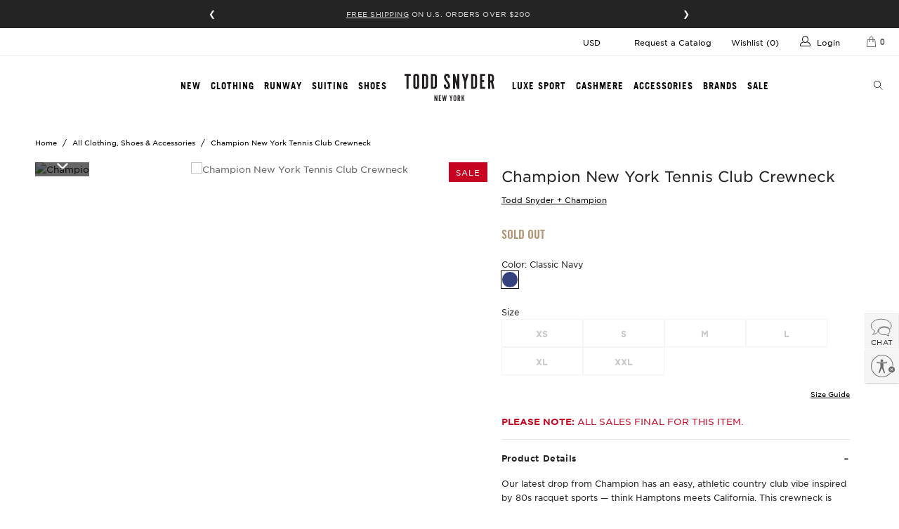

--- FILE ---
content_type: text/html; charset=utf-8
request_url: https://www.toddsnyder.com/products/new-york-tennis-club-crewneck-sweateshirtclassic-navy
body_size: 79018
content:




 <!DOCTYPE html>
<html lang="en"> <head> <!-- Clarip logged in Script --> <script>
    
    const claripDNSSCustomerData = {
      "loggedIn": false,
      "source": "web",
      "firstName": "",
      "lastName": "",
      "email": "",
      "streetAddress": "",
      "city": "",
      "state": "",
      "zip": ""
    };</script> <!-- Malachyte --> <script>      
    
    window.ml_config = JSON.parse('{"pixel":{"endpoint":"https://api-todd-snyder.malachyte.com/v1/pixel-event","token":"AIzaSyDSW8jtWLn0sAjk8hLHuiHHgBDCgppuSI8"},"recommendation":{"endpoint":"https://api-todd-snyder.malachyte.com/v1/recommendations","token":"AIzaSyDSW8jtWLn0sAjk8hLHuiHHgBDCgppuSI8"}}');
    
    localStorage.setItem("mlk", "[base64]");
</script> <!-- Clarip DNSS Script --> <link rel="stylesheet" type="text/css" href="https://cdn.clarip.com/aeo/donotsell/assets/css/donotsell-extended.min.css"/> <script> var globalDnsDeployment = false; var claripHost = "aeo.clarip.com"; var claripCdnHost = "cdn.clarip.com"; var clientName = "aeo"; var clientIdentifier = 'd187eaa3086e55a3c2ce';</script> <script src="https://cdn.clarip.com/aeo/donotsell/assets/js/donotsell-block.min.js"></script> <!-- Clarip Cookie Script --><link rel="stylesheet" type="text/css" href="//cdn.clarip.com/aeo/cookieconsent/assets/css/cookieconsent.min.css" /><script src="//cdn.clarip.com/aeo/cookieconsent/assets/js/cookieconsent.min.js"></script> <script> var claripCdnHost = "cdn.clarip.com"; var claripClientName = "aeo"; var claripCookieConsentHost = "aeo.clarip.com"; var claripCookieManagerIdentifier = "01635ad4fdc7814b58d6";</script> <script src="//cdn.clarip.com/aeo/cookieconsent/assets/js/clarip-cookie-manager.min.js"></script> <script>
  function getParameterByName(name, url) {
    if (!url) {
      url = window.location.href;
    }

    name = name.replace(/[\[\]]/g, '\\$&');
    var regex = new RegExp('[?&]' + name + '(=([^&#]*)|&|#|$)'),
      results = regex.exec(url);
    if (!results) return null;
    if (!results[2]) return '';
    return decodeURIComponent(results[2].replace(/\+/g, ' '));
  }

  window.tsAbTests = window.tsAbTests || {};

  var abTestParam = getParameterByName('ts-ab');
  if (abTestParam) {
    var abTestParamArray = abTestParam.split(',');
    abTestParamArray.forEach(function (abTest) {
      var abTestArray = abTest.split(':');
      var abTestName = abTestArray[0];
      var abTestVariant = abTestArray[1];

      window.tsAbTests[abTestName] = abTestVariant;
    });
  }
</script> <!-- Optimizely Script --> <script src="https://cdn.optimizely.com/js/27258250036.js"></script> <meta charset="utf-8"> <meta http-equiv="cleartype" content="on"> <meta name="referrer" content="always"> <!-- Mobile Specific Metas --> <meta name="HandheldFriendly" content="True"> <meta name="viewport" content="width=device-width,initial-scale=1"> <meta name="theme-color" content="#ffffff"> <!-- Cheq Integration --> <script async src="https://ob.esnchocco.com/i/c59a81fe8cd48bd7574ee64280d9ddd8.js" class="ct_clicktrue"></script> <!-- end Cheq Integration --> <!-- Google Tag Manager -->
<script>(function(w,d,s,l,i){w[l]=w[l]||[];w[l].push({'gtm.start':
new Date().getTime(),event:'gtm.js'});var f=d.getElementsByTagName(s)[0],
j=d.createElement(s),dl=l!='dataLayer'?'&l='+l:'';j.async=true;j.src=
'https://www.googletagmanager.com/gtm.js?id='+i+dl;f.parentNode.insertBefore(j,f);
})(window,document,'script','dataLayer','GTM-KGM74DZ');</script>
<!-- End Google Tag Manager --> <script type="text/javascript" src="//connect.nosto.com/include/shopify-1861574" async></script>

    
         
<script>
  (function (r, e, o) {
    var w = window,
      d = document,
      t,
      s,
      x;
    w.tfcapi = t =
      w.tfcapi ||
      function () {
        t.q = t.q || [];
        t.q.push(arguments);
      };
    t('init', { storeKey: r, environment: e, ...o });
    x = d.getElementsByTagName('script')[0];
    s = d.createElement('script');
    s.type = 'text/javascript';
    s.async = true;
    s.crossorigin = 'anonymous';
    s.src = 'https://cdn.truefitcorp.com/fitrec/global/js/tf-integration.js?storeKey=' + r;
    x.parentNode.insertBefore(s, x);
    // Don't change anything above this line
  })('tsn', 'prod');

  if (Shopify.designMode) {
    document.addEventListener('DOMContentLoaded', () => {
      new MutationObserver(() => tfcapi('calculate')).observe(document.body, {
        childList: true,
        subtree: true,
      });
    });
  }

  function observeCartChanges() {
    const cartObserver = new PerformanceObserver((list) => {
      list.getEntries().forEach((entry) => {
        const isValidRequestType = ['xmlhttprequest', 'fetch'].includes(entry.initiatorType);
        const isCartChangeRequest = /\/cart\/add/.test(entry.name);
        if (isValidRequestType && isCartChangeRequest) {
          tfcapi('getToken', async (token) => {
            if (!token) {
              await fetch('https://setup.truefit.com/api/public/track/', {
                method: 'POST',
                keepalive: true,
                body: JSON.stringify({
                  additionalInfo: {
                    shop: window.Shopify.shop,
                  },
                  type: 'emptyTfcToken',
                  level: 'info',
                  timestamp: new Date().toISOString(),
                }),
                headers: {
                  'Content-Type': 'application/json',
                },
              });
              return;
            }
            const formData = new FormData();
            formData.append('attributes[_tfcToken]', token);
            await fetch(window.Shopify.routes.root + 'cart/update.js', {
              method: 'POST',
              keepalive: true,
              body: formData,
            });
          });
        }
      });
    });
    cartObserver.observe({ entryTypes: ['resource'] });
  }

  observeCartChanges();
</script> <script>
window.KiwiSizing = window.KiwiSizing === undefined ? {} : window.KiwiSizing;
KiwiSizing.shop = "todd-snyder.myshopify.com";


KiwiSizing.data = {
  collections: "427648852,141455720519,277586903111,261691637831,351717959,262401261639,451685204,22967757,336867783,91987378247,158345822279,141453590599,260956586055,166824607815,23193017,88692424775,265105473607",
  tags: "BFCM 2024 Included,Champion Tennis Collection,Clothing,Collection: all-tops,Collection: Hoodies Sweatshirts,Color: Blue,Fabrication: Cotton,Fabrication: Cotton Terry,Fabrication: French Terry,Fabrication: Terry,faceout,final_sale,gym_essentials,kiwi_size_chart,kn\/sw march24rollout,ks_TennisClubCrewneckSweatshirt,Location: Boston DC,Location: Todd Snyder Americana,Location: Todd Snyder Armitage,Location: Todd Snyder Buckhead Village,Location: Todd Snyder Hayes Valley,Location: Todd Snyder Madison Park,Location: Todd Snyder North Park,Location: Todd Snyder The Grove,Location: Todd Snyder The Superette,march24rollout,markdown,Mill: WS Canada,sale,sale tops,SaleTest-FinalFew,Sizing: Tops- Letters,Sleeve Length: Long Sleeve,Style: Crewnecks,Style: Graphic,Style: Sweatshirts,TSKNITS",
  product: "6880905330759",
  vendor: "Todd Snyder + Champion",
  type: "Sweatshirt",
  title: "Champion New York Tennis Club Crewneck",
  images: ["\/\/www.toddsnyder.com\/cdn\/shop\/files\/new-york-tennis-club-crewneck-sweatshirt-in-classic-navytodd-snyder-champion-504729.jpg?v=1713497100","\/\/www.toddsnyder.com\/cdn\/shop\/files\/new-york-tennis-club-crewneck-sweatshirt-in-classic-navytodd-snyder-champion-603265.jpg?v=1713497100","\/\/www.toddsnyder.com\/cdn\/shop\/files\/new-york-tennis-club-crewneck-sweatshirt-in-classic-navytodd-snyder-champion-759254.jpg?v=1713497100","\/\/www.toddsnyder.com\/cdn\/shop\/files\/new-york-tennis-club-crewneck-sweatshirt-in-classic-navytodd-snyder-champion-330928.jpg?v=1713497100"],
  options: [{"name":"Size","position":1,"values":["XS","S","M","L","XL","XXL"]},{"name":"Color","position":2,"values":["Classic Navy"]},{"name":"Style","position":3,"values":["KN70105403-060"]}],
  variants: [{"id":40391742816327,"title":"XS \/ Classic Navy \/ KN70105403-060","option1":"XS","option2":"Classic Navy","option3":"KN70105403-060","sku":"0040632556","requires_shipping":true,"taxable":true,"featured_image":null,"available":false,"name":"Champion New York Tennis Club Crewneck - XS \/ Classic Navy \/ KN70105403-060","public_title":"XS \/ Classic Navy \/ KN70105403-060","options":["XS","Classic Navy","KN70105403-060"],"price":8400,"weight":2292,"compare_at_price":18800,"inventory_quantity":0,"inventory_management":"shopify","inventory_policy":"deny","barcode":"400406325569","requires_selling_plan":false,"selling_plan_allocations":[],"quantity_rule":{"min":1,"max":null,"increment":1}},{"id":40391742849095,"title":"S \/ Classic Navy \/ KN70105403-060","option1":"S","option2":"Classic Navy","option3":"KN70105403-060","sku":"0040632564","requires_shipping":true,"taxable":true,"featured_image":null,"available":false,"name":"Champion New York Tennis Club Crewneck - S \/ Classic Navy \/ KN70105403-060","public_title":"S \/ Classic Navy \/ KN70105403-060","options":["S","Classic Navy","KN70105403-060"],"price":8400,"weight":522,"compare_at_price":18800,"inventory_quantity":0,"inventory_management":"shopify","inventory_policy":"deny","barcode":"400406325644","requires_selling_plan":false,"selling_plan_allocations":[],"quantity_rule":{"min":1,"max":null,"increment":1}},{"id":40391742881863,"title":"M \/ Classic Navy \/ KN70105403-060","option1":"M","option2":"Classic Navy","option3":"KN70105403-060","sku":"0040632572","requires_shipping":true,"taxable":true,"featured_image":null,"available":false,"name":"Champion New York Tennis Club Crewneck - M \/ Classic Navy \/ KN70105403-060","public_title":"M \/ Classic Navy \/ KN70105403-060","options":["M","Classic Navy","KN70105403-060"],"price":8400,"weight":532,"compare_at_price":18800,"inventory_quantity":0,"inventory_management":"shopify","inventory_policy":"deny","barcode":"400406325729","requires_selling_plan":false,"selling_plan_allocations":[],"quantity_rule":{"min":1,"max":null,"increment":1}},{"id":40391742914631,"title":"L \/ Classic Navy \/ KN70105403-060","option1":"L","option2":"Classic Navy","option3":"KN70105403-060","sku":"0040632580","requires_shipping":true,"taxable":true,"featured_image":null,"available":false,"name":"Champion New York Tennis Club Crewneck - L \/ Classic Navy \/ KN70105403-060","public_title":"L \/ Classic Navy \/ KN70105403-060","options":["L","Classic Navy","KN70105403-060"],"price":8400,"weight":592,"compare_at_price":18800,"inventory_quantity":0,"inventory_management":"shopify","inventory_policy":"deny","barcode":"400406325804","requires_selling_plan":false,"selling_plan_allocations":[],"quantity_rule":{"min":1,"max":null,"increment":1}},{"id":40391742947399,"title":"XL \/ Classic Navy \/ KN70105403-060","option1":"XL","option2":"Classic Navy","option3":"KN70105403-060","sku":"0040632598","requires_shipping":true,"taxable":true,"featured_image":null,"available":false,"name":"Champion New York Tennis Club Crewneck - XL \/ Classic Navy \/ KN70105403-060","public_title":"XL \/ Classic Navy \/ KN70105403-060","options":["XL","Classic Navy","KN70105403-060"],"price":8400,"weight":650,"compare_at_price":18800,"inventory_quantity":0,"inventory_management":"shopify","inventory_policy":"deny","barcode":"400406325989","requires_selling_plan":false,"selling_plan_allocations":[],"quantity_rule":{"min":1,"max":null,"increment":1}},{"id":40391742980167,"title":"XXL \/ Classic Navy \/ KN70105403-060","option1":"XXL","option2":"Classic Navy","option3":"KN70105403-060","sku":"0040632606","requires_shipping":true,"taxable":true,"featured_image":null,"available":false,"name":"Champion New York Tennis Club Crewneck - XXL \/ Classic Navy \/ KN70105403-060","public_title":"XXL \/ Classic Navy \/ KN70105403-060","options":["XXL","Classic Navy","KN70105403-060"],"price":8400,"weight":891,"compare_at_price":18800,"inventory_quantity":0,"inventory_management":"shopify","inventory_policy":"deny","barcode":"400406326061","requires_selling_plan":false,"selling_plan_allocations":[],"quantity_rule":{"min":1,"max":null,"increment":1}}],
};

</script>
      
    
<!-- SearchSpring Integration --><script
  src="//cdn.searchspring.net/search/v3/js/searchspring.catalog.js?41qjf4"
  
    defer
  
  external="false"
>(() => {
  if (!window.SearchSpring || !window.SearchSpring.Catalog) {
    return;
  }

  const ss = window.SearchSpring.Catalog;

  // springboard generated variables
  const modules = {};
  modules.enabled = true;

  // springboard generated variables for autocomplete/default
  modules.autocomplete = {
    input: '[name="q"]',
    spellCorrection: true,
    language: 'en',
    action: '',
    autoPosition: false,
    limit: 6,
  };

  ss.importer.include('autocomplete2', modules.autocomplete);

  // springboard generated variables for slideout/default
  modules.slideout = {
    width: Infinity,
  };

  ss.importer.include('slideout', modules.slideout);

  var toddsnyder = {};

  if (ss.context.collection) {
    // Set category background filter
    ss.context.backgroundFilters['collection_id'] = ss.context.collection;

    // handle collection tags (filters)
    var tags = ss.context.tags;
    if (tags) {
      tags = tags.toLowerCase().replace(/-/g, '').replace(/ +/g, '').split('|');
      ss.context.backgroundFilters.ss_tags = tags;
    }
  }

  // -- START -- REGION CONFIG
  // Default region settings for template display
  // £#,###.##
  toddsnyder.region = {
    location: 'United States',
    code: 'USD',
    rate: 1,
    prefix: '$',
    decimal: 0,
    thousand: ',',
    cent: '.',
  };

  if (
    typeof Shopify == 'object' &&
    Shopify.currency &&
    Shopify.currency.active &&
    Shopify.currency.active != 'USD'
  ) {
    var currentRegion = Shopify.currency.active;

    // Updated non-specific region settings
    toddsnyder.region.code = currentRegion;
    toddsnyder.region.rate = Shopify.currency.rate;

    // Update region specific settings
    if (currentRegion == 'CAD') {
      // $#,###.##
      toddsnyder.region.location = 'Canada';
      toddsnyder.region.prefix = '$';
    } else if (currentRegion == 'EUR') {
      // €#.###,##
      toddsnyder.region.location = 'Europe';
      toddsnyder.region.prefix = '\u20AC';
      toddsnyder.region.thousand = '.';
      toddsnyder.region.cent = ',';
    } else if (currentRegion == 'GBP') {
      // $#,###.##
      toddsnyder.region.location = 'United Kingdom';
      toddsnyder.region.prefix = '\u00A3';
      toddsnyder.region.thousand = ',';
    } else if (currentRegion == 'AUD') {
      // $#,###.##
      toddsnyder.region.location = 'Australia';
      toddsnyder.region.prefix = '$';
    } else if (currentRegion == 'HKD') {
      // HK$#,###.##
      toddsnyder.region.location = 'Hong Kong';
      toddsnyder.region.prefix = 'HK$';
    } else if (currentRegion == 'JPY') {
      // ￥#,###.##
      toddsnyder.region.location = 'Japan';
      toddsnyder.region.prefix = '\uFFE5';
    } else if (currentRegion == 'NZD') {
      // $#,###.##
      toddsnyder.region.location = 'New Zealand';
      toddsnyder.region.prefix = '$';
    } else if (currentRegion == 'SGD') {
      // S$#,###.##
      toddsnyder.region.location = 'Singapore';
      toddsnyder.region.prefix = 'S$';
    }
  }
  // -- END -- REGION CONFIG

  function getParameterByName(name, url = window.location.href) {
    name = name.replace(/[\[\]]/g, '\\$&');
    var regex = new RegExp('[?&]' + name + '(=([^&#]*)|&|#|$)'),
      results = regex.exec(url);
    if (!results) return null;
    if (!results[2]) return '';
    return decodeURIComponent(results[2].replace(/\+/g, ' '));
  }

  // Change pricing logic depending on region
  function changePrice($scope) {
    angular.forEach($scope.results, function (result) {
      // Update prices with conversion rate
      if (toddsnyder.region.code != 'USD') {
        if (result.price) {
          var price = result.price * toddsnyder.region.rate;
          result.price = Math.ceil(price);
        }
        if (result.msrp) {
          var msrp = result.msrp * toddsnyder.region.rate;
          result.msrp = Math.ceil(msrp);
        }
      }
    });
  }

  function bannerToResult(banner) {
    return {
      uid: 'inlineBanner-index-' + banner.config.position.index,
      isInlineBanner: true,
      content: banner.value,
      trackKey: 'inlineBanner-index-' + banner.config.position.index,
    };
  }

  function chunkArray(myArray, chunk_size) {
    var index = 0;
    var arrayLength = myArray.length;
    var tempArray = [];

    for (index = 0; index <arrayLength; index += chunk_size) {
      myChunk = myArray.slice(index, index + chunk_size);
      // Do something if you want with the group
      tempArray.push(myChunk);
    }

    return tempArray;
  }

  function itemMatchesActiveFilters(item, filterSummary) {
    if (!item.filter || typeof item.filter !== 'string') {
      return false;
    }

    var parts = item.filter.split(':');
    if (parts.length <2) {
      return false;
    }

    var targetLabel = String(parts[0]).trim().toLowerCase();
    var targetValue = String(parts.slice(1).join(':')).trim().toLowerCase();

    return filterSummary.some(function (f) {
      if (
        !f ||
        typeof f.filterLabel !== 'string' ||
        typeof f.filterValue !== 'string'
      ) {
        return false;
      }
      return (
        f.filterLabel.trim().toLowerCase() === targetLabel &&
        String(f.filterValue).trim().toLowerCase() === targetValue
      );
    });
  }

  function updateInlinePromoImageHeights() {
    // Inline promo - match image height to products
    $('.item-row.promo-block').each(function () {
      var $container = $(this);
      var $imageContainer = $container.find('.ss-promo-img');
      var $video = $imageContainer.find('video');
      var $products = $container.find('.product-grid-item');
      var $lastProduct = $products.last();

      function updateImageHeight() {
        if ($(window).width() <799) {
          $imageContainer.height('');

          return;
        }

        if ($lastProduct.length > 0) {
          var $lastProductImage = $lastProduct.find('.product_image');

          if ($lastProductImage.length > 0) {
            $imageContainer.height(
              $lastProduct.position().top + $lastProductImage.height()
            );
          }
        }
      }

      updateImageHeight();

      $(window).on('resize', function () {
        updateImageHeight();
      });

      if ($video.length > 0) {
        $video
          .get(0)
          .play()
          .catch(function (error) {
            if (error.name === 'NotAllowedError') {
              $image = $video.siblings('img');

              if ($image.length > 0) {
                $video.hide();

                $image.show();
              }
            }
          });
      }
    });
  }

  ss.on('afterBootstrap', function ($scope) {
    $scope.filtersMode = window.tsJsModel.collectionFiltersMode || 'old';

    if (window.tsAbTests && (window.tsAbTests.filters === 'new' || window.tsAbTests.filters === 'old')) {
      $scope.filtersMode = window.tsAbTests.filters;
    }

    var productBadges =
      window.tsJsModel && window.tsJsModel.productBadges
        ? window.tsJsModel.productBadges.sort(function (a, b) {
            return parseFloat(b.priority) - parseFloat(a.priority);
          })
        : [];

    $scope.getProductBadge = function (productTags) {
      var badge = productBadges.find(function (productBadge) {
        const hasMatchingTag = productBadge.tags.some(function (tag) {
          return productTags.includes(tag);
        });

        return hasMatchingTag;
      });

      return badge;
    };

    $scope.$watchCollection('activeFilters', function (newValue, oldValue) {
      // disable on search
      if ($scope.q) {
        return;
      }

      if (!oldValue || !newValue) {
        return;
      }

      var oldFilters = Array.isArray(oldValue)
        ? oldValue.map(function (filter) {
            return {
              type: filter.facet.field,
              value: filter.value,
            };
          })
        : [];

      var newFilters = Array.isArray(newValue)
        ? newValue.map(function (filter) {
            return {
              type: filter.facet.field,
              value: filter.value,
            };
          })
        : [];

      if (JSON.stringify(oldFilters) !== JSON.stringify(newFilters)) {
        var sort = {
          type: $scope.sorting.current.field,
          value: $scope.sorting.current.direction,
        };

        document.dispatchEvent(
          new CustomEvent('ts:searchspring:filters:changed', {
            detail: {
              sort: sort,
              filters: newFilters,
              products: $scope.results,
            },
          })
        );
      }
    });

    $scope.$watchCollection('sorting', function (newValue, oldValue) {
      // disable on search
      if ($scope.q) {
        return;
      }

      if (
        oldValue &&
        newValue &&
        (oldValue.current.field !== newValue.current.field ||
          oldValue.current.direction !== newValue.current.direction)
      ) {
        var filters = Array.isArray($scope.activeFilters)
          ? $scope.activeFilters.map(function (filter) {
              return {
                type: filter.facet.field,
                value: filter.value,
              };
            })
          : [];

        var sort = {
          type: newValue.current.field,
          value: newValue.current.direction,
        };

        document.dispatchEvent(
          new CustomEvent('ts:searchspring:sort:changed', {
            detail: {
              sort: sort,
              filters: filters,
              products: $scope.results,
            },
          })
        );
      }
    });
  });

  ss.on('afterSearch', function ($scope) {
    var threeUpAbTestParameter = getParameterByName('3up-ab');

    $scope.productsPerRow = 4;

    if (window.tsJsModel.collectionProductsPerRowMetafield) {
      $scope.productsPerRow = parseInt(
        window.tsJsModel.collectionProductsPerRowMetafield
      );
    } else if (window.tsJsModel.collectionProductsPerRowSection) {
      $scope.productsPerRow = parseInt(
        window.tsJsModel.collectionProductsPerRowSection
      );
    }

    if (threeUpAbTestParameter === '1') {
      $scope.productsPerRow = 3;
    }
  });

  ss.on('afterSearch', function ($scope) {
    angular.forEach($scope.facets, function (facet) {
      // Create different limits for different facet types
      // For palette and grid types, this makes sure boxes fill the last row
      var facetType =
        facet.type == 'palette' || facet.type == 'grid' ? true : false;
      facet.limitCount = facetType ? 16 : 12;
    });
  });

  ss.on('afterSearch', function ($scope) {
    // ratings star classes
    var star = 'yotpo-icon-star';
    var halfStar = 'yotpo-icon-half-star';
    var emptyStar = 'yotpo-icon-empty-star';

    angular.forEach($scope.results, function (result, index) {
      // create array of ratings stars
      var rating = result.rating;
      if (rating) {
        var ratingArray = [];
        var fullStars = Math.floor(rating / 1);

        for (var i = 0; i <fullStars; i++) {
          ratingArray.push(star);
        }

        if (rating - fullStars >= 0.75) {
          ratingArray.push(star);
        } else if (rating - fullStars >= 0.3) {
          ratingArray.push(halfStar);
        }

        for (var i = ratingArray.length; i <5; i++) {
          ratingArray.push(emptyStar);
        }

        result.ratingArray = ratingArray;
      }

      result.primaryImageUrl = result.thumbnailImageUrl;
      result.secondaryImageUrl =
        result.images && result.images[1]
          ? result.images[1]
          : result.primaryImageUrl;

      if (result.images) {
        let primaryProductImageIndex;
        let secondaryProductImageIndex;

        if (window.tsJsModel) {
          if (
            typeof window.tsJsModel.primaryProductImageIndexSection === 'number'
          ) {
            primaryProductImageIndex =
              window.tsJsModel.primaryProductImageIndexSection;
          }

          if (
            typeof window.tsJsModel.secondaryProductImageIndexSection ===
            'number'
          ) {
            secondaryProductImageIndex =
              window.tsJsModel.secondaryProductImageIndexSection;
          }
        }

        if (window.tsAbTests) {
          if (
            !Number.isNaN(parseInt(window.tsAbTests['plp-primary-image-index']))
          ) {
            primaryProductImageIndex =
              window.tsAbTests['plp-primary-image-index'];
          }

          if (
            !Number.isNaN(
              parseInt(window.tsAbTests['plp-secondary-image-index'])
            )
          ) {
            secondaryProductImageIndex =
              window.tsAbTests['plp-secondary-image-index'];
          }
        }

        if (
          !Number.isNaN(parseInt(primaryProductImageIndex)) &&
          result.images[primaryProductImageIndex]
        ) {
          result.primaryImageUrl = result.images[primaryProductImageIndex];
        }

        if (
          !Number.isNaN(parseInt(secondaryProductImageIndex)) &&
          result.images[secondaryProductImageIndex]
        ) {
          result.secondaryImageUrl = result.images[secondaryProductImageIndex];
        }
      }

      if (result.primaryImageUrl.includes('x.jpg?v=')) {
        result.primaryImageUrl =
          $scope.productsPerRow <4
            ? result.primaryImageUrl.replace('_800x.jpg?v=', '_640x.jpg?v=')
            : result.primaryImageUrl.replace('_800x.jpg?v=', '_480x.jpg?v=');
      } else {
        result.primaryImageUrl =
          $scope.productsPerRow <4
            ? result.primaryImageUrl.replace('.jpg?v=', '_640x.jpg?v=')
            : result.primaryImageUrl.replace('.jpg?v=', '_480x.jpg?v=');
      }

      if (result.secondaryImageUrl.includes('x.jpg')) {
        result.secondaryImageUrl =
          $scope.productsPerRow <4
            ? result.secondaryImageUrl.replace('800x.jpg?v=', '640x.jpg?v=')
            : result.secondaryImageUrl.replace('800x.jpg?v=', '480x.jpg?v=');
      } else {
        result.secondaryImageUrl =
          $scope.productsPerRow <4
            ? result.secondaryImageUrl.replace('.jpg?v=', '_640x.jpg?v=')
            : result.secondaryImageUrl.replace('.jpg?v=', '_480x.jpg?v=');
      }

      result.positionIndex = index;
    });
  });

  // Get and set swatches
  ss.on('afterSearch', function ($scope) {
    if (window.themeSwatchData && $scope.results.length) {
      angular.forEach($scope.results, function (result) {
        if (
          window.themeSwatchData[result.uid] &&
          window.themeSwatchData[result.uid].swatches
        ) {
          result.swatchesCount =
            window.themeSwatchData[result.uid].swatches.length;
        }
      });
    }

    if (window.themeCollectionPromos && window.themeCollectionPromos.length) {
      var promosParameter = getParameterByName('promos');
      var promosAbTestParameter = getParameterByName('promos-ab');

      $scope.collectionPromos = window.themeCollectionPromos.filter(function (
        promo
      ) {
        if (promosAbTestParameter === '0') {
          return false;
        }

        if (promosParameter === 'inactive') {
          return promo.enable === 0 || promo.enable === '0';
        } else if (promosParameter === 'all') {
          return true;
        }

        return promo.enable === 1 || promo.enable === '1';
      });

      var currentPage = $scope.pagination.currentPage;

      // Check if multiple filter-specific promos match across all positions
      $scope.hasMultipleMatchingPromos = function () {
        if (
          !Array.isArray($scope.filterSummary) ||
          $scope.filterSummary.length === 0
        ) {
          return false;
        }

        var matchingPromosCount = $scope.collectionPromos.filter(function (
          item
        ) {
          return itemMatchesActiveFilters(item, $scope.filterSummary);
        }).length;

        return matchingPromosCount > 1;
      };

      $scope.getPromo = function ($index) {
        if (
          $scope.sorting.current.label != 'Newest' ||
          $scope.productsPerRow !== 4
        ) {
          return undefined;
        }

        var hasActiveFilters =
          Array.isArray($scope.filterSummary) &&
          $scope.filterSummary.length > 0;

        // If multiple filter-specific promos match anywhere, don't show any
        if (hasActiveFilters && $scope.hasMultipleMatchingPromos()) {
          return undefined;
        }

        let promo;

        if (hasActiveFilters) {
          // Find promo at this position that matches the active filters
          promo = $scope.collectionPromos.find(function (item) {
            var itemPage = parseInt(item.page) || 1;

            return (
              item.position == $index + 1 &&
              currentPage === itemPage &&
              itemMatchesActiveFilters(item, $scope.filterSummary)
            );
          });
        } else {
          // When no filters are active, find promo WITHOUT a filter field
          promo = $scope.collectionPromos.find(function (item) {
            var itemPage = parseInt(item.page) || 1;

            return (
              item.position == $index + 1 &&
              currentPage === itemPage &&
              !item.filter
            );
          });
        }

        if (!promo) {
          return undefined;
        }

        if (promo.video) {
          promo.videoSourceHtml =
            '<source src="' + promo.video + '" type="video/mp4" />';
        }

        // Add unique trackKey to force re-render when promo changes
        var promoId = promo.cf_id || promo.id || promo.position;
        var filterKey = hasActiveFilters ? '-filtered' : '-unfiltered';
        promo.promoTrackKey = 'promo-' + promoId + filterKey + '-' + $index;

        return promo;
      };
    }

    if (
      window.collectionParentCollections &&
      window.collectionParentCollections.length
    ) {
      $scope.parentCollections = window.collectionParentCollections.map(
        function (collection, index) {
          collection.go = function (e) {
            if (index !== 0) {
              e.preventDefault();
              var prevCollection =
                window.collectionParentCollections[index - 1];
              var url = prevCollection.url + window.location.hash;
              url = url.replace(/(\?|\&)page=\d/, '').replace();
              window.location.href = url;
            }
          };

          return collection;
        }
      );
    }
  });

  ss.on('afterSearch', function ($scope) {
    // Check if there is more than one page (for head title logic)
    $scope.pagination.multiplePages = true;
    if ($scope.pagination.totalResults <= $scope.pagination.perPage) {
      $scope.pagination.multiplePages = false;
    }

    // hide results count on category pages
    if (ss.context.collection) {
      $scope.hide = true;
    }

    // Set default image url
    $scope.results.defaultImage =
      '//cdn.searchspring.net/ajax_search/img/default_image.png';

    $scope.toddsnyder = toddsnyder;

    angular.forEach($scope.results, function (result) {
      // If no thumbnail image, set default image
      if (!result.thumbnailImageUrl) {
        result.thumbnailImageUrl = $scope.results.defaultImage;
      }

      if ($scope.getProductBadge) {
        result.ss_badge = $scope.getProductBadge(result.tags);
      }
    });

    // Change region price
    changePrice($scope);

    // Show nosto snippet if there are no search results
    var nostoElement = document.getElementById('nosto-search');
    if (nostoElement) {
      nostoElement.style.display =
        nostoElement && $scope.results.length === 0 ? 'block' : 'none';
    }
  });

  // Loops through products and if the current page is a collection modifies the
  // product URLs to include the collection path as part of the URL.
  ss.on('afterSearch', function ($scope) {
    var collectionMatch = window.location.pathname.match(
      /\/collections\/([^\/]+)/
    );

    if (!collectionMatch || !collectionMatch[1]) {
      return;
    }

    var collection = collectionMatch[1];

    angular.forEach($scope.results, function (result) {
      result.url = result.url.replace(
        '/products/',
        '/collections/' + collection + '/products/'
      );
    });
  });

  // Set a new unique key for 'track by', used to reset display to reload swatches
  ss.on('afterSearch', function ($scope) {
    var time = new Date().getTime();
    angular.forEach($scope.results, function (result) {
      result.trackKey = result.uid + time;
    });
  });

  // Promo message
  ss.on('afterSearch', function ($scope) {
    if (
      window.tsJsModel &&
      window.tsJsModel.collectionPromoMessage &&
      window.tsJsModel.collectionPromoMessage.enabled === true &&
      window.tsJsModel.collectionPromoMessage.text
    ) {
      $scope.results = $scope.results.map(function (result) {
        var tags = String(window.tsJsModel.collectionPromoMessage.tag)
          .split(',')
          .map(function (tag) {
            return tag.trim();
          })
          .filter(function (tag) {
            return tag;
          });

        if (
          tags.length === 0 ||
          tags.some(function (tag) {
            return result.tags.includes(tag);
          })
        ) {
          result.promoMessage = window.tsJsModel.collectionPromoMessage.text;
        }

        return result;
      });
    }
  });

  // Inline Banners
  ss.on('afterSearch', function ($scope) {
    if (
      $scope.pagination.totalResults &&
      $scope.merchandising.content.inline &&
      !$scope.filterSummary.length
    ) {
      // for banner positions beyond pagination index
      var tailBanners = [];

      var adjustedBegin = $scope.pagination.begin - 1;
      var end = $scope.pagination.end;

      $scope.merchandising.content.inline
        .sort(function (a, b) {
          return a.config.position.index - b.config.position.index;
        })
        .filter(function (banner) {
          var index = banner.config.position.index;

          if (index >= adjustedBegin) {
            if (index <= end - 1) {
              return true;
            } else {
              tailBanners.push(bannerToResult(banner));
            }
          }
        })
        .map(function (banner) {
          var adjustedIndex = banner.config.position.index - adjustedBegin;

          $scope.results.splice(adjustedIndex, 0, bannerToResult(banner));
        });

      var totalResults = Math.min($scope.pagination.totalResults, end);
      var missingResults =
        totalResults - (adjustedBegin + $scope.results.length);
      if (missingResults) {
        var lastPage = $scope.pagination.nextPage == 0;

        var sliceStart = 0;
        if (lastPage) {
          sliceStart = tailBanners.length - missingResults;
        }

        var missingBanners = tailBanners.slice(
          sliceStart,
          sliceStart + missingResults
        );
        angular.forEach(missingBanners, function (missingBanner) {
          $scope.results.push(missingBanner);
        });
      }
    }
  });

  ss.on('afterSearch', function ($scope) {
    $scope.context = $scope.context || {};

    if (
      $scope.context.collection_filters_to_include &&
      !Array.isArray($scope.context.collection_filters_to_include)
    ) {
      $scope.context.collection_filters_to_include =
        $scope.context.collection_filters_to_include
          .split(',')
          .filter((i) => !!i.trim());
      var obj = {};
      var key = [];
      var value = [];

      angular.forEach(
        $scope.context.collection_filters_to_include,
        function (filter) {
          key.push(filter.split(':')[0]);
          value.push(filter.split(':')[1]);
        }
      );

      angular.forEach(key, function (k, ki) {
        k = k.trim();
        value[ki] = value[ki].trim();

        if (obj[k]) {
          if (obj[k].indexOf(value[ki]) == -1) {
            obj[k].push(value[ki]);
          }
        } else {
          obj[k] = [value[ki]];
        }
      });
      $scope.context.filterValues = obj;
    }

    $scope.activeFilters = [];

    angular.forEach($scope.facets, function (facet) {
      if (facet.facet_active) {
        angular.forEach(facet.values, function (filter) {
          if (filter.active) {
            $scope.activeFilters.push(
              Object.assign(filter, {
                facet: facet,
              })
            );
          }
        });
      }

      if (
        $scope.context.filterValues &&
        $scope.context.filterValues[facet.label]
      ) {
        angular.forEach(facet.values, function (v, i) {
          if ($scope.context.filterValues[facet.label].indexOf(v.value) == -1) {
            facet.values[i].remove = true;
          }
        });
      }
    });

    var currentPage = $scope.pagination.currentPage;

    $scope.resultsWithPromos = $scope.results;

    if (
      window.themeCollectionInlineBanners &&
      window.themeCollectionInlineBanners.length > 0
    ) {
      var hasActiveFilters =
        Array.isArray($scope.filterSummary) && $scope.filterSummary.length > 0;

      // Check if multiple filter-specific banners match across all positions
      var hasMultipleMatchingBanners = false;
      if (hasActiveFilters) {
        var matchingBannersCount = window.themeCollectionInlineBanners.filter(
          function (banner) {
            return itemMatchesActiveFilters(banner, $scope.filterSummary);
          }
        ).length;
        hasMultipleMatchingBanners = matchingBannersCount > 1;
      }

      // If multiple filter-specific banners match anywhere, don't show any
      if (!hasMultipleMatchingBanners) {
        // Group banners by position
        var bannersByPosition = {};
        window.themeCollectionInlineBanners.forEach(function (banner) {
          var bannerPage = parseInt(banner.page) || 1;
          if (currentPage === bannerPage) {
            var position = parseInt(banner.position);
            if (!bannersByPosition[position]) {
              bannersByPosition[position] = [];
            }
            bannersByPosition[position].push(banner);
          }
        });

        // Process each position
        Object.keys(bannersByPosition).forEach(function (position) {
          var bannersAtPosition = bannersByPosition[position];
          var bannerToShow;

          if (hasActiveFilters) {
            // Find banner at this position that matches the active filters
            bannerToShow = bannersAtPosition.find(function (banner) {
              return itemMatchesActiveFilters(banner, $scope.filterSummary);
            });
          } else {
            // When no filters are active, find banner WITHOUT a filter field
            bannerToShow = bannersAtPosition.find(function (banner) {
              return !banner.filter;
            });
          }

          if (bannerToShow) {
            var bannerIndex = parseInt(bannerToShow.position) - 1;
            $scope.resultsWithPromos.splice(bannerIndex, 0, {
              content: bannerToShow.content,
              isInlineBanner: true,
              trackKey: 'inlineBanner-index-' + bannerIndex,
              uid: 'inlineBanner-index-' + bannerIndex,
            });
          }
        });
      }
    }

    $scope.resultsWithPromosChunks = chunkArray(
      $scope.resultsWithPromos,
      $scope.productsPerRow
    );
  });

  ss.on('afterSearch', function ($scope) {
    angular.forEach($scope.filterSummary, function (filter) {
      if (filter.filterValue == '4 to 4') {
        filter.filterValue = '4';
      }
      if (filter.filterValue == '3 to 3') {
        filter.filterValue = '3';
      }
      if (filter.filterValue == '2 to 2') {
        filter.filterValue = '2';
      }
      if (filter.filterValue == '0 to 1') {
        filter.filterValue = '1';
      }
    });
  });

  ss.on('domReady', function () {
    var hash = location.hash;
    location.hash = '#';
    location.hash = hash;

    // Custom hash scroll
    var customHashMatch = location.hash.match(/#(.+?)\/.+/);
    if (customHashMatch !== null && customHashMatch[1]) {
      var customHash = customHashMatch[1];
      var customHashElement = document.getElementById(customHash);

      if (customHashElement) {
        if ('scrollRestoration' in history) {
          history.scrollRestoration = 'manual';
        }
        customHashElement.scrollIntoView();
      }
    }

    // Initialize the Swatches Click functions, from their JS
    if (typeof $ === 'function' && typeof themeComponent === 'function') {
      $('.product-grid-item__swatches').html('');
      $('[data-product-grid-item]').each(themeComponent(theme.productSwatches));
    }

    updateInlinePromoImageHeights();
  });

  ss.on('domReady', function () {
    var fourStars = document.getElementById('rating-stars-4');
    if (fourStars) {
      fourStars.style.width = '75%';
    }

    var threeStars = document.getElementById('rating-stars-3');
    if (threeStars) {
      threeStars.style.width = '55%';
    }

    var twoStars = document.getElementById('rating-stars-2');
    if (twoStars) {
      twoStars.style.width = '37%';
    }

    var oneStar = document.getElementById('rating-stars-1');
    if (oneStar) {
      oneStar.style.width = '18%';
    }
  });

  ss.on('domReady', function () {
    var productGridItemSecondaryImages = document.querySelectorAll(
      '.ss-product-wrapper .product-grid-item .image__container:nth-child(2)'
    );

    productGridItemSecondaryImages.forEach(function (container) {
      container.classList.add('image-loading');

      $(document).on('lazyloaded', function (e) {
        $(e.target).parent('.image__container').addClass('image-loaded');
      });
    });
  });

  ss.on('domReady', function () {
    document.dispatchEvent(new Event('ts:searchspring:dom:ready'));

    var searchspringContent = document.getElementById('searchspring-content');

    if (searchspringContent) {
      searchspringContent.style.minHeight = '0';
    }
  });
})();
</script>
<!-- END SearchSpring --> <!-- Stylesheet --> <link rel="stylesheet" href="//cdn.searchspring.net/ajax_search/sites/41qjf4/css/41qjf4.css"> <!-- AutoComplete --> <script type="text/ss-template" name="AutoComplete" target="[ss-autocomplete]"> <div class="ss-ac-container ss-flex-wrap" ng-show="ac.visible" ng-class="{'no-terms': ac.terms.length == 0}"> <div class="ss-ac-terms" ng-show="ac.terms"> <div class="ss-list"> <div ng-repeat="term in ac.terms | limitTo:4" class="ss-list-option" ng-class="{'ss-active': term.active}"> <a ng-bind-html="term.label | trusted" ss-no-ps ss-nav-selectable ng-focus="term.preview()" href="{{ term.url }}" class="ss-list-link"></a></div></div></div> <div class="ss-ac-facets" ng-show="ac.facets"> <div class="ss-ac-facets-row"> <div ng-repeat="facet in ac.facets | filter:{ type: '!slider' } | limitTo:3" ng-switch="facet.type" ng-if="facet.values.length" id="ss-ac-{{ facet.field }}" class="ss-ac-facet-container ss-ac-facet-container-{{ (facet.type && (facet.type != 'hierarchy' || facet.type != 'slider')) ? facet.type : 'list' }}"> <h4 class="ss-title">{{ facet.label }}</h4> <div ng-switch-default class="ss-list"> <div ng-repeat="value in facet.values | limitTo:5" class="ss-list-option" ng-class="{'ss-active': value.active}"> <a href="{{ value.url }}" ss-no-ps ss-nav-selectable ng-focus="value.preview()" class="ss-list-link">
                  {{ value.label }}</a></div></div></div></div> <div ng-if="ac.merchandising.content.left.length > 0" id="ss-ac-merch-left" class="ss-ac-merchandising" ss-merchandising="ac.left"></div></div> <div class="ss-ac-results"> <h4 class="ss-title">Product Suggestions</h4> <div ng-if="ac.merchandising.content.header.length > 0" id="ss-ac-merch-header" class="ss-ac-merchandising" ss-merchandising="ac.header"></div> <div ng-if="ac.merchandising.content.banner.length > 0" id="ss-ac-merch-banner" class="ss-ac-merchandising" ss-merchandising="ac.banner"></div> <div ng-if="ac.results.length" class="ss-ac-item-container ss-flex-wrap"> <article class="ss-ac-item" ng-repeat="result in ac.results | limitTo:ac.pagination.perPage"> <div ng-if="result.isInlineBanner" class="ss-inline-banner" ng-bind-html="result.content | trusted"></div> <a ng-if="!result.isInlineBanner" ng-href="{{ result.url }}" ss-no-ps ss-nav-selectable> <div class="ss-ac-item-image"> <div class="ss-image-wrapper" ng-style="{'background-image': 'url(' + (result.thumbnailImageUrl ? result.thumbnailImageUrl : '//cdn.searchspring.net/ajax_search/img/default_image.png') + ')'}" alt="{{ result.name }}" title="{{ result.name }}"></div></div> <div class="ss-ac-item-details"> <p class="ss-ac-item-name">{{ result.name | truncate:40:'&hellip;' }}</p> <p class="ss-ac-item-price"> <span class="ss-ac-item-regular" ng-class="{'ss-ac-item-on-sale': result.msrp && (result.msrp * 1) > (result.price * 1)}">{{ result.price | currency : toddsnyder.region.prefix : toddsnyder.region.decimal : toddsnyder.region.thousand : toddsnyder.region.cent }}</span> <span ng-if="result.msrp && (result.msrp * 1) > (result.price * 1)" class="ss-ac-item-msrp">{{ result.msrp | currency : toddsnyder.region.prefix : toddsnyder.region.decimal : toddsnyder.region.thousand : toddsnyder.region.cent }}</span></p></div></a></article></div> <div ng-if="ac.merchandising.content.footer.length > 0" id="ss-ac-merch-footer" class="ss-ac-merchandising" ss-merchandising="ac.footer"></div> <div ng-if="!ac.results.length" class="ss-ac-no-results"> <p>No results found for "{{ ac.q }}". Please try another search.</p></div></div> <div class="ss-ac-see-more"> <a href="{{ ac.location.remove('perpage').url() }}" ng-click="ac.visible = false;" class="ss-ac-see-more-link ss-title" ss-nav-selectable ss-no-ps>
          See {{ ac.pagination.totalResults }} {{ ac.breadcrumbs.length > 1 ? 'filtered' : '' }} result{{ ac.pagination.totalResults > 1 ? 's' : '' }} for "{{ ac.q }}"</a></div></div></script> <!-- SearchSpring Sidebar --> <script type="text/ss-template" name="SearchSpring Sidebar" module="search" target="#searchspring-sidebar"> <div
      class="ss-sidebar-container collection-ss__sidebar sidebar two columns toggle-all--true medium-down--one-whole"
      ng-if="filtersMode === 'old'"
    > <div class="sidebar-wrap"> <div ng-if="filterSummary.length" class="ss-sidebar-clear"></div> <div ng-if="facets.length === 0" class="ss-filter-messages"></div> <div ng-if="facets.length" class="ss-facets"></div></div></div></script> <!-- Filter Messages --> <script type="text/ss-template" name="Filter Messages" target=".ss-filter-messages"> <p ng-if="pagination.totalResults === 0 && filterSummary.length === 0" class="ss-filter-message-content">
      There are no results to refine. If you need additional help, please try our search "<strong>Suggestions</strong>".</p> <p ng-if="pagination.totalResults === 0 && filterSummary.length" class="ss-filter-message-content">
      If you are not seeing any results, try removing some of your selected filters.</p> <p ng-if="pagination.totalResults && filterSummary.length === 0" class="ss-filter-message-content">
      There are no filters to refine by.</p></script> <!-- Facets --> <script type="text/ss-template" name="Facets" target=".ss-facets"> <div ng-repeat="facet in facets" ng-switch="facet.type" id="ss-{{ facet.field }}" class="ss-facet-container ss-facet-container-{{ facet.type ? facet.type : 'list' }} sidebar-block" ng-class="{'ss-expanded': !facet.collapse, 'ss-collapsed': facet.collapse}"> <div class="sidebar__collection-filter ss-facet-options"> <h4 class="ss-title ss-pointer" ng-click="facet.collapse = !facet.collapse" ng-class="{'active': facet.collapse}">{{ facet.label }}<span class="right icon-sidebar-down-arrow"></span></h4> <ul ng-switch-when="palette" class="toggle_list ss-list ss-scrollbar" ng-style="{'display': facet.collapse ? 'block': 'none'}"> <div class="filter-all-tags color-filter--true"> <li ng-repeat="value in facet.values"> <a ng-class="{'active': value.active}"> <label for="{{ value.label }}" ng-click="value.go()"> <input type="checkbox" value="black" name="color__{{ value.value }}" id="color__{{ value.value }}" class="styled-checkbox" style="background-color: {{ value.value }}">{{ value.label }}</label></a></li></div> <div class="filter-active-tag color-filter--true"></div></ul> <ul ng-switch-default class="toggle_list ss-list ss-scrollbar" ng-style="{'display': facet.collapse ? 'block': 'none'}"> <div class="filter-all-tags color-filter--false"> <li ng-repeat="value in facet.values" ng-if="!value.remove"> <a ng-if="facet.field !== 'ss_rating'" ng-class="{'active': value.active}"> <label for="{{ value.label }}" ng-click="value.go()"> <input type="checkbox" value="dress-shirts" name="{{ value.label }}">{{ value.label }} ({{ value.count }})</label></a> <a ng-if="facet.field === 'ss_rating'" href="{{ value.url }}" class="yotpo ss-rating" ng-class="{'active': value.active}"> <label for="{{ value.label }}" ng-click="value.go()"> <input type="checkbox"> <div data-oke-reviews-version="2.14.5" class="okeReviews okeReviews--theme"> <div
                      class="okeReviews-reviewsSummary js-okeReviews-reviewsSummary"
                      data-oke-ga-click-action="Star Rating Summary Click"
                      data-oke-ga-click-label="Irish Sea Soft Linen Camp Collar Short Sleeve Shirt in Oak Moss"
                    > <div class="okeReviews-reviewsSummary-starRating"> <span class="okeReviews-starRating okeReviews-starRating--small"> <span class="okeReviews-a11yText">Rated 5.0 out of 5</span> <span class="okeReviews-starRating-indicator" role="presentation"> <span class="okeReviews-starRating-indicator-layer"></span> <span id="rating-stars-{{ value.label}}"class="okeReviews-starRating-indicator-layer okeReviews-starRating-indicator-layer--foreground" style="width: 100%"></span> <span class="rating-count">{{ value.label }} Star{{ value.label == '1' ? '' : 's' }}</span></span></span></div></div></div></label></a></li></div> <div class="filter-active-tag color-filter--false"></div></ul></div></div> <div ng-if="merchandising.content.left.length > 0" id="ss-merch-left" class="ss-merchandising" ss-merchandising="left"></div></script> <!-- Collection filters --> <script type="text/ss-template" name="Collection meta &amp; filters" target=".ss-collection-meta"> <div class="section_select" ng-if="filtersMode === 'old'"> <select ng-if="pagination.totalResults" class="sort_by" ng-model="sorting.current" ng-options="option.label for option in sorting.options"></select></div> <div class="collection-meta__controls collection-meta__controls--original" ng-if="filtersMode === 'old'"> <button ng-if="pagination.totalResults && facets.length > 0" class="ss-slideout-button ss-button ss-pointer" type="button" slideout=".ss-collection-slideout-filters">Filter</button> <div ng-if="pagination.totalResults && slideout.triggered" class="collection-filters__controls ss-mobile-sorting" style="display: block;"> <div class="collection-filters__mobile-sort"> <label class="collection-filters__dropdown-label">
            {{ sorting.current.label || 'Sort' }} <select class="collection-filters__dropdown sort_by" ng-model="sorting.current" ng-options="option.label for option in sorting.options"></select></label></div></div></div> <div class="collection-meta__controls" ng-if="filtersMode === 'new'"> <button ng-if="pagination.totalResults && facets.length > 0" class="collection-meta__control" type="button" slideout=".ss-collection-slideout-filters"> <svg viewBox="0 0 13 10" fill="none" xmlns="http://www.w3.org/2000/svg"> <path d="M5.622 7.496V.63c0-.176.061-.325.183-.447A.608.608 0 0 1 6.252 0c.176 0 .324.061.446.183s.183.27.183.447v6.866h.615c.176 0 .325.061.447.183s.183.271.183.447a.59.59 0 0 1-.183.432.608.608 0 0 1-.447.183h-.615v.63a.608.608 0 0 1-.183.446.608.608 0 0 1-.446.183.608.608 0 0 1-.447-.183.608.608 0 0 1-.183-.447v-.63h-.615a.608.608 0 0 1-.446-.182.59.59 0 0 1-.183-.432c0-.176.06-.325.183-.447a.608.608 0 0 1 .446-.183h.615ZM10 1.245V.63c0-.176.061-.325.183-.447A.608.608 0 0 1 10.63 0a.59.59 0 0 1 .431.183c.123.122.184.27.184.447v.615h.63c.175 0 .324.06.446.183.122.122.183.27.183.446a.607.607 0 0 1-.183.447.607.607 0 0 1-.447.183h-.63V9.37a.608.608 0 0 1-.182.447.59.59 0 0 1-.432.183.608.608 0 0 1-.447-.183A.608.608 0 0 1 10 9.37V2.504h-.63a.59.59 0 0 1-.431-.183.608.608 0 0 1-.184-.447c0-.176.061-.324.184-.446a.59.59 0 0 1 .431-.183H10ZM2.504 3.119h.63a.59.59 0 0 1 .431.183c.122.122.183.27.183.446a.608.608 0 0 1-.183.447.59.59 0 0 1-.432.183h-.63V9.37a.608.608 0 0 1-.182.447.608.608 0 0 1-.447.183.59.59 0 0 1-.432-.183.608.608 0 0 1-.183-.447V4.378H.63a.608.608 0 0 1-.446-.183A.608.608 0 0 1 0 3.748c0-.176.061-.324.183-.446a.608.608 0 0 1 .447-.183h.63V.629c0-.175.06-.324.182-.446A.59.59 0 0 1 1.874 0c.176 0 .325.061.447.183s.183.27.183.447v2.489Z" fill="currentColor" /></svg> <span>Filters</span></button> <button ng-if="pagination.totalResults" class="collection-meta__control" type="button" slideout=".ss-collection-slideout-sort"> <svg viewBox="0 0 12 10" fill="none" xmlns="http://www.w3.org/2000/svg"> <path d="M0 5.82V4.18h8v1.64H0ZM0 0h12v1.68H0V0Zm0 10V8.32h4V10H0Z" fill="currentColor" /></svg> <span>Sort</span></button></div> <div class="collection-meta__result-count" ng-if="pagination.totalResults > 0">{{ pagination.totalResults }} Results</div></script> <!-- Results & No Results --> <script type="text/ss-template" name="Results &amp; No Results" module="search" target="#searchspring-content"> <div class="collection-content-container columns"> <header class="ss-header-container"> <h3 ng-if="pagination.totalResults && !hide" class="ss-title ss-results-title">
          Showing <span ng-if="pagination.multiplePages" class="ss-results-count-range">{{ pagination.begin }} - {{ pagination.end }}</span> {{ pagination.multiplePages ? 'of' : '' }} <span class="ss-results-count-total">{{ pagination.totalResults }}</span> result{{ pagination.totalResults == 1 ? '' : 's' }} {{ q ? ' for ' : '' }} <span ng-if="q" class="ss-results-query">"{{ q }}"</span></h3> <h3 ng-if="pagination.totalResults === 0" class="ss-title ss-results-title ss-no-results-title">
          No results {{ q ? 'for' : '' }} <span ng-if="q" class="ss-results-query">"{{ q }}"</span> found.</h3> <div ng-if="originalQuery" class="ss-oq">
          Search instead for "<a class="ss-oq-link" href="{{ originalQuery.url }}">{{ originalQuery.value }}</a>"</div> <div ng-if="merchandising.content.header.length > 0" id="ss-merch-header" class="ss-merchandising" ss-merchandising="header"></div></header> <div ng-if="pagination.totalResults" class="ss-results"></div> <div ng-if="pagination.totalPages > 1" class="ss-toolbar ss-toolbar-bottom"> <div class="sixteen columns"> <div class="sixteen columns"> <div class="ss-pagination"></div></div></div></div> <div ng-if="pagination.totalResults === 0" class="ss-no-results"></div></div></script> <!-- Results --> <script type="text/ss-template" name="Results" target=".ss-results"> <div ng-if="filterSummary.length && (slideout.triggered || facets.horizontal)" class="ss-summary ss-summary-horizontal"></div> <div ng-if="!slideout.triggered && facets.horizontal" class="ss-facets-horizontal"></div> <div class="ss-toolbar ss-toolbar-top"></div> <div ng-if="merchandising.content.banner.length > 0" id="ss-merch-banner" class="ss-merchandising" ss-merchandising="banner"></div> <div itemtype="//schema.org/ItemList" class="ss-item-container product-list collection-matrix clearfix equal-columns--clear equal-columns--outside-trim"></div> <div ng-if="merchandising.content.footer.length > 0" id="ss-merch-footer" class="ss-merchandising" ss-merchandising="footer"></div></script> <!-- Results - Items --> <script type="text/ss-template" name="Results - Items" target=".ss-results .ss-item-container"> <div ng-if="productsPerRow === 4" class="item-row" ng-repeat="row in resultsWithPromosChunks track by $index" id="{{ getPromo($index) !== undefined && getPromo($index).cf_id }}" ng-class="{'promo-block': getPromo($index) !== undefined, 'promo-block--right': getPromo($index).layout == 'right'}"> <div class="ss-promo-img" ng-if="getPromo($index) !== undefined" ng-key="getPromo($index).promoTrackKey"> <div class="ss-promo-img__image"> <div class="ss-promo-img__overlay" ng-if="getPromo($index).image_overlay_enable" style="background-color: {{getPromo($index).image_overlay_color || '#000'}}; opacity: {{getPromo($index).image_overlay_transparency / 100.0}};"></div> <video ng-if="getPromo($index).video" muted autoplay loop playsinline ng-attr-poster="{{getPromo($index).image}}" ng-bind-html="getPromo($index).videoSourceHtml | trusted"></video> <img ng-src="{{getPromo($index).image}}" height="1700" data-sizes="auto" width="1160" sizes="580px" alt="{{getPromo($index).image_alt}}" loading="{{$index <1 ? 'eager' : 'lazy'}}" ng-style="{ display: getPromo($index).video ? 'none' : 'block' }"> <div class="ss-promo-img__content ss-promo-img__content--position-{{getPromo($index).text_position || 'center'}} ss-promo-img__content--align-{{getPromo($index).text_align || 'center'}} ss-promo-img__content--size-{{getPromo($index).text_size || 'large'}}{{ getPromo($index).text_within_image_mobile == 1 ? ' ss-promo-img__content--text-within-image-mobile' : '' }}"> <div class="ss-promo-img__content-inner"> <h2 ng-if="getPromo($index).title" class="ss-promo-img__title" ng-bind-html="getPromo($index).title | trusted"></h2> <div ng-if="getPromo($index).text" class="ss-promo-img__text" ng-bind-html="getPromo($index).text | trusted"></div> <a ng-if="getPromo($index).shop_the_look_collection" href="/collections/{{ getPromo($index).shop_the_look_collection }}"
                            class="ss-promo-img__button button-alt button-alt--white shop-the-look-button js-quickshop-button"
                            data-quickshop-button-title="{{ getPromo($index).button_text || 'Shop The Look' }}"
                            data-quickshop-button-collection="{{ getPromo($index).shop_the_look_collection }}"
                            data-quickshop-button-product="{{ getPromo($index).shop_the_look_product }}"
                          >{{ getPromo($index).button_text || 'Shop The Look' }}</a> <a ng-if="!getPromo($index).shop_the_look_collection && getPromo($index).button_url && getPromo($index).button_text" href="{{getPromo($index).button_url}}" class="ss-promo-img__button button-alt button-alt--white">{{getPromo($index).button_text}}</a></div></div></div> <div ng-if="getPromo($index).text && getPromo($index).text_within_image_mobile != 1" class="ss-promo-img__content-mobile" ng-bind-html="getPromo($index).text | trusted"></div></div> <div class="ss-product-wrapper"> <div
            ng-repeat="result in row track by result.trackKey"
            ng-class="{
              'product-grid-item medium-down--one-half small-down--one-half thumbnail even loaded': true,
              'four columns': productsPerRow === 4 || (getPromo($parent.$index) !== undefined),
              'eight columns': productsPerRow === 2 && !(getPromo($parent.$index) !== undefined),
              'one-third column': productsPerRow === 3 && !(getPromo($parent.$index) !== undefined),
              'one-fifth column': productsPerRow === 5 && !(getPromo($parent.$index) !== undefined)
            }"
            data-product-grid-item
          > <div ng-if="result.isInlineBanner" class="ss-inline-banner" ng-bind-html="result.content | trusted"></div> <div ng-if="!result.isInlineBanner" class="product-wrap" data-product="{{ result.uid }}"> <div class="relative product_image swap-true"> <a ng-href="{{ result.url }}" intellisuggest itemprop="url"> <div class="image__container"> <div class="image-element__wrap" style="max-width: 1500px;"> <img ng-if="result.positionIndex <4" id="product_image-{{ result.uid }}" height="1800" width="1500" class="" sizes="243px" ng-src="{{ result.primaryImageUrl }}" loading="eager" fetchpriority="high" alt="{{ result.name }}" title="{{ result.name }}"> <img ng-if="result.positionIndex >= 4" id="product_image-{{ result.uid }}" height="1800" width="1500" class="lazyload transition--appear" sizes="243px" data-src="{{ result.primaryImageUrl }}" alt="{{ result.name }}" title="{{ result.name }}"></div> <noscript> <img ng-src="{{ result.primaryImageUrl }}" alt="{{ result.name }}" class=""></noscript></div> <div class="image__container"> <img class="secondary lazyload" alt="{{ result.name }}" data-secondary-image="" data-src="{{ result.secondaryImageUrl }}"></div></a> <div class="thumbnail-overlay"> <a ng-href="{{ result.url }}" intellisuggest itemprop="url" class="hidden-product-link">{{ result.name }}</a> <div ng-class="{ 'info': true, 'has-wishlist-button': !result.ss_tags.includes('suit') }"> <span class="quick_shop ss-icon quickshop-button js-quickshop-button" data-quickshop-button-id="{{ result.uid }}" data-quickshop-button-product="{{ result.handle }}"
                      data-quickshop-button-title="Quick Shop" data-quickshop-button-collection="">
                      Quick View</span> <button
                      ng-if="!result.ss_tags.includes('suit')"
                      aria-label="Add to wishlist"
                      class="swym-wishlist-plp-add-button"
                      data-variant-id="{{ result.variant_id[0] }}"
                      data-product-id="{{ result.uid }}"
                      data-product-name="{{ result.name }}"
                      data-product-url="https:{{ shop.url }}{{ result.url }}"
                      data-product-position="{{ result.positionIndex }}"
                      data-wishlist-plp-add
                    > <svg aria-hidden="true" viewBox="0 0 16 14" fill="none" xmlns="http://www.w3.org/2000/svg"><path d="M14.857 4.179c0-.483-.064-.908-.192-1.277-.128-.37-.291-.662-.49-.88a2.358 2.358 0 0 0-.729-.53 3.222 3.222 0 0 0-.839-.278 5.106 5.106 0 0 0-.875-.071c-.31 0-.643.076-1 .228a4.564 4.564 0 0 0-.986.571c-.301.23-.559.443-.773.643-.214.2-.393.382-.536.549A.535.535 0 0 1 8 3.33a.535.535 0 0 1-.438-.196 6.912 6.912 0 0 0-.535-.55c-.215-.199-.472-.413-.773-.642-.3-.23-.629-.42-.986-.571a2.568 2.568 0 0 0-1-.228c-.31 0-.601.024-.875.071-.274.048-.554.14-.84.277a2.358 2.358 0 0 0-.727.531c-.2.218-.363.51-.491.88-.128.369-.192.794-.192 1.277 0 1 .556 2.056 1.67 3.17l5.187 5 5.179-4.992c1.119-1.119 1.678-2.178 1.678-3.178Zm1.143 0c0 1.315-.681 2.654-2.045 4.017l-5.562 5.358a.535.535 0 0 1-.393.16.535.535 0 0 1-.393-.16L2.036 8.179a2.949 2.949 0 0 1-.246-.233 9.18 9.18 0 0 1-.495-.584 7.901 7.901 0 0 1-.607-.87A5.407 5.407 0 0 1 .21 5.41 3.911 3.911 0 0 1 0 4.179c0-1.31.378-2.334 1.134-3.072C1.89.37 2.934 0 4.268 0c.369 0 .745.064 1.13.192.383.128.74.3 1.07.518.331.217.615.42.853.611.239.19.465.393.679.608.214-.215.44-.417.679-.608.238-.19.522-.394.852-.611a4.57 4.57 0 0 1 1.072-.518c.384-.128.76-.192 1.13-.192 1.332 0 2.377.369 3.133 1.107C15.622 1.845 16 2.87 16 4.18Z" fill="#fff"/></svg> <svg aria-hidden="true" viewBox="0 0 16 14" fill="none" xmlns="http://www.w3.org/2000/svg"> <path d="M16 4.179c0 1.315-.681 2.654-2.045 4.017l-5.562 5.358a.535.535 0 0 1-.393.16.535.535 0 0 1-.393-.16L2.036 8.179a2.949 2.949 0 0 1-.246-.233 9.18 9.18 0 0 1-.495-.584 7.901 7.901 0 0 1-.607-.87A5.407 5.407 0 0 1 .21 5.41 3.911 3.911 0 0 1 0 4.179c0-1.31.378-2.334 1.134-3.072C1.89.37 2.934 0 4.268 0c.369 0 .745.064 1.13.192.383.128.74.3 1.07.518.331.217.615.42.853.611.239.19.465.393.679.608.214-.215.44-.417.679-.608.238-.19.522-.394.852-.611a4.57 4.57 0 0 1 1.072-.518c.384-.128.76-.192 1.13-.192 1.332 0 2.377.369 3.133 1.107C15.622 1.845 16 2.87 16 4.18Z" fill="#fff"/> <path d="M14.857 4.179c0-.483-.064-.908-.192-1.277-.128-.37-.291-.662-.49-.88a2.358 2.358 0 0 0-.729-.53 3.222 3.222 0 0 0-.839-.278 5.106 5.106 0 0 0-.875-.071c-.31 0-.643.076-1 .228a4.564 4.564 0 0 0-.986.571c-.301.23-.559.443-.773.643-.214.2-.393.382-.536.549A.535.535 0 0 1 8 3.33a.535.535 0 0 1-.438-.196 6.912 6.912 0 0 0-.535-.55c-.215-.199-.472-.413-.773-.642-.3-.23-.629-.42-.986-.571a2.568 2.568 0 0 0-1-.228c-.31 0-.601.024-.875.071-.274.048-.554.14-.84.277a2.358 2.358 0 0 0-.727.531c-.2.218-.363.51-.491.88-.128.369-.192.794-.192 1.277 0 1 .556 2.056 1.67 3.17l5.187 5 5.179-4.992c1.119-1.119 1.678-2.178 1.678-3.178Zm1.143 0c0 1.315-.681 2.654-2.045 4.017l-5.562 5.358a.535.535 0 0 1-.393.16.535.535 0 0 1-.393-.16L2.036 8.179a2.949 2.949 0 0 1-.246-.233 9.18 9.18 0 0 1-.495-.584 7.901 7.901 0 0 1-.607-.87A5.407 5.407 0 0 1 .21 5.41 3.911 3.911 0 0 1 0 4.179c0-1.31.378-2.334 1.134-3.072C1.89.37 2.934 0 4.268 0c.369 0 .745.064 1.13.192.383.128.74.3 1.07.518.331.217.615.42.853.611.239.19.465.393.679.608.214-.215.44-.417.679-.608.238-.19.522-.394.852-.611a4.57 4.57 0 0 1 1.072-.518c.384-.128.76-.192 1.13-.192 1.332 0 2.377.369 3.133 1.107C15.622 1.845 16 2.87 16 4.18Z" fill="#fff"/></svg></button></div></div> <div ng-if="result.ss_badge" class="product-badge" ng-style="{ color: result.ss_badge.text_color, background_color: result.ss_badge.background_color }">
                  {{ result.ss_badge.title }}</div></div> <a class="product-info__caption " ng-href="{{ result.url }}" intellisuggest itemprop="url"> <div class="product-details"> <span ng-if="result.brand" itemprop="brand" class="brand">{{ result.brand }}</span> <span class="title" itemprop="name">{{ result.name }}</span> <div ng-if="result.mfield_okendo_productlistingsnippet" ng-bind-html="result.mfield_okendo_productlistingsnippet | trusted" data-oke-reviews-product-listing-rating></div> <span class="price" ng-class="{'sale': result.msrp && (result.msrp * 1) > (result.price * 1)}"> <span ng-if="result.ss_available == 1" class="money"> <span class="money">{{ result.price | currency : toddsnyder.region.prefix : toddsnyder.region.decimal : toddsnyder.region.thousand : toddsnyder.region.cent }}</span></span> <span ng-if="result.ss_available == 1 && result.msrp && (result.msrp * 1) > (result.price * 1)" class="was_price"> <span class="money"> <span class="money">{{ result.msrp | currency : toddsnyder.region.prefix : toddsnyder.region.decimal : toddsnyder.region.thousand : toddsnyder.region.cent }}</span></span></span> <span ng-if="result.ss_available != 1" class="sold_out"></span></span> <div ng-if="result.promoMessage" class="product-grid-item__promotion-message product-grid-item__promotion-message--red" style="" data-product-grid-item-promo>
                    {{ result.promoMessage }}</div> <div ng-if="result.ss_promo_excluded" class="product-grid-item__promotion-message">
                    excluded from promotion</div></div></a></div> <em ng-if="result.swatchesCount > 1" class="product-grid-item__swatch-count">
              {{ result.swatchesCount }} colors available</em> <div ng-if="result.swatchesCount > 1" class="product-grid-item__swatches collection_swatches" data-swatches=""></div></div></div></div> <div ng-if="productsPerRow !== 4" class="item-row item-row--no-promo"> <div
          ng-repeat="result in resultsWithPromos track by result.trackKey"
          ng-class="{
            'product-grid-item medium-down--one-half small-down--one-half thumbnail even loaded': true,
            'eight columns': productsPerRow === 2,
            'one-third column': productsPerRow === 3,
            'four columns': productsPerRow === 4,
            'one-fifth column': productsPerRow === 5
          }"
          data-product-grid-item
        > <div ng-if="result.isInlineBanner" class="ss-inline-banner" ng-bind-html="result.content | trusted"></div> <div ng-if="!result.isInlineBanner" class="product-wrap" data-product="{{ result.uid }}"> <div class="relative product_image swap-true"> <a ng-href="{{ result.url }}" intellisuggest itemprop="url"> <div class="image__container"> <div class="image-element__wrap" style="max-width: 1500px;"> <img ng-if="result.positionIndex <4" id="product_image-{{ result.uid }}" height="1800" width="1500" class="" sizes="243px" ng-src="{{ result.primaryImageUrl }}" loading="eager" fetchpriority="high" alt="{{ result.name }}" title="{{ result.name }}"> <img ng-if="result.positionIndex >= 4" id="product_image-{{ result.uid }}" height="1800" width="1500" class="lazyload transition--appear" sizes="243px" data-src="{{ result.primaryImageUrl }}" alt="{{ result.name }}" title="{{ result.name }}"></div> <noscript> <img ng-src="{{ result.primaryImageUrl }}" alt="{{ result.name }}" class=""></noscript></div> <div class="image__container"> <img class="secondary lazyload" alt="{{ result.name }}" data-secondary-image="" data-src="{{ result.secondaryImageUrl }}"></div></a> <div class="thumbnail-overlay"> <a ng-href="{{ result.url }}" intellisuggest itemprop="url" class="hidden-product-link">{{ result.name }}</a> <div ng-class="{ 'info': true, 'has-wishlist-button': !result.ss_tags.includes('suit') }"> <span class="quick_shop ss-icon quickshop-button js-quickshop-button" data-quickshop-button-id="{{ result.uid }}" data-quickshop-button-product="{{ result.handle }}"
                    data-quickshop-button-title="Quick Shop" data-quickshop-button-collection="">
                    Quick View</span> <button
                    ng-if="!result.ss_tags.includes('suit')"
                    aria-label="Add to wishlist"
                    class="swym-wishlist-plp-add-button"
                    data-variant-id="{{ result.variant_id[0] }}"
                    data-product-id="{{ result.uid }}"
                    data-product-name="{{ result.name }}"
                    data-product-url="https:{{ shop.url }}{{ result.url }}"
                    data-product-position="{{ result.positionIndex }}"
                    data-wishlist-plp-add
                  > <svg aria-hidden="true" viewBox="0 0 16 14" fill="none" xmlns="http://www.w3.org/2000/svg"><path d="M14.857 4.179c0-.483-.064-.908-.192-1.277-.128-.37-.291-.662-.49-.88a2.358 2.358 0 0 0-.729-.53 3.222 3.222 0 0 0-.839-.278 5.106 5.106 0 0 0-.875-.071c-.31 0-.643.076-1 .228a4.564 4.564 0 0 0-.986.571c-.301.23-.559.443-.773.643-.214.2-.393.382-.536.549A.535.535 0 0 1 8 3.33a.535.535 0 0 1-.438-.196 6.912 6.912 0 0 0-.535-.55c-.215-.199-.472-.413-.773-.642-.3-.23-.629-.42-.986-.571a2.568 2.568 0 0 0-1-.228c-.31 0-.601.024-.875.071-.274.048-.554.14-.84.277a2.358 2.358 0 0 0-.727.531c-.2.218-.363.51-.491.88-.128.369-.192.794-.192 1.277 0 1 .556 2.056 1.67 3.17l5.187 5 5.179-4.992c1.119-1.119 1.678-2.178 1.678-3.178Zm1.143 0c0 1.315-.681 2.654-2.045 4.017l-5.562 5.358a.535.535 0 0 1-.393.16.535.535 0 0 1-.393-.16L2.036 8.179a2.949 2.949 0 0 1-.246-.233 9.18 9.18 0 0 1-.495-.584 7.901 7.901 0 0 1-.607-.87A5.407 5.407 0 0 1 .21 5.41 3.911 3.911 0 0 1 0 4.179c0-1.31.378-2.334 1.134-3.072C1.89.37 2.934 0 4.268 0c.369 0 .745.064 1.13.192.383.128.74.3 1.07.518.331.217.615.42.853.611.239.19.465.393.679.608.214-.215.44-.417.679-.608.238-.19.522-.394.852-.611a4.57 4.57 0 0 1 1.072-.518c.384-.128.76-.192 1.13-.192 1.332 0 2.377.369 3.133 1.107C15.622 1.845 16 2.87 16 4.18Z" fill="#fff"/></svg> <svg aria-hidden="true" viewBox="0 0 16 14" fill="none" xmlns="http://www.w3.org/2000/svg"><path d="M16 4.179c0 1.315-.681 2.654-2.045 4.017l-5.562 5.358a.535.535 0 0 1-.393.16.535.535 0 0 1-.393-.16L2.036 8.179a2.949 2.949 0 0 1-.246-.233 9.18 9.18 0 0 1-.495-.584 7.901 7.901 0 0 1-.607-.87A5.407 5.407 0 0 1 .21 5.41 3.911 3.911 0 0 1 0 4.179c0-1.31.378-2.334 1.134-3.072C1.89.37 2.934 0 4.268 0c.369 0 .745.064 1.13.192.383.128.74.3 1.07.518.331.217.615.42.853.611.239.19.465.393.679.608.214-.215.44-.417.679-.608.238-.19.522-.394.852-.611a4.57 4.57 0 0 1 1.072-.518c.384-.128.76-.192 1.13-.192 1.332 0 2.377.369 3.133 1.107C15.622 1.845 16 2.87 16 4.18Z" fill="#fff"/> <path d="M14.857 4.179c0-.483-.064-.908-.192-1.277-.128-.37-.291-.662-.49-.88a2.358 2.358 0 0 0-.729-.53 3.222 3.222 0 0 0-.839-.278 5.106 5.106 0 0 0-.875-.071c-.31 0-.643.076-1 .228a4.564 4.564 0 0 0-.986.571c-.301.23-.559.443-.773.643-.214.2-.393.382-.536.549A.535.535 0 0 1 8 3.33a.535.535 0 0 1-.438-.196 6.912 6.912 0 0 0-.535-.55c-.215-.199-.472-.413-.773-.642-.3-.23-.629-.42-.986-.571a2.568 2.568 0 0 0-1-.228c-.31 0-.601.024-.875.071-.274.048-.554.14-.84.277a2.358 2.358 0 0 0-.727.531c-.2.218-.363.51-.491.88-.128.369-.192.794-.192 1.277 0 1 .556 2.056 1.67 3.17l5.187 5 5.179-4.992c1.119-1.119 1.678-2.178 1.678-3.178Zm1.143 0c0 1.315-.681 2.654-2.045 4.017l-5.562 5.358a.535.535 0 0 1-.393.16.535.535 0 0 1-.393-.16L2.036 8.179a2.949 2.949 0 0 1-.246-.233 9.18 9.18 0 0 1-.495-.584 7.901 7.901 0 0 1-.607-.87A5.407 5.407 0 0 1 .21 5.41 3.911 3.911 0 0 1 0 4.179c0-1.31.378-2.334 1.134-3.072C1.89.37 2.934 0 4.268 0c.369 0 .745.064 1.13.192.383.128.74.3 1.07.518.331.217.615.42.853.611.239.19.465.393.679.608.214-.215.44-.417.679-.608.238-.19.522-.394.852-.611a4.57 4.57 0 0 1 1.072-.518c.384-.128.76-.192 1.13-.192 1.332 0 2.377.369 3.133 1.107C15.622 1.845 16 2.87 16 4.18Z" fill="#fff"/></svg></button></div></div> <div ng-if="result.ss_badge" class="product-badge" ng-style="{ color: result.ss_badge.text_color, background_color: result.ss_badge.background_color }">
                {{ result.ss_badge.title }}</div></div> <a class="product-info__caption " ng-href="{{ result.url }}" intellisuggest itemprop="url"> <div class="product-details"> <span ng-if="result.brand" itemprop="brand" class="brand">{{ result.brand }}</span> <span class="title" itemprop="name">{{ result.name }}</span> <div ng-if="result.mfield_okendo_productlistingsnippet" ng-bind-html="result.mfield_okendo_productlistingsnippet | trusted" data-oke-reviews-product-listing-rating></div> <span class="price" ng-class="{'sale': result.msrp && (result.msrp * 1) > (result.price * 1)}"> <span ng-if="result.ss_available == 1" class="money"> <span class="money">{{ result.price | currency : toddsnyder.region.prefix : toddsnyder.region.decimal : toddsnyder.region.thousand : toddsnyder.region.cent }}</span></span> <span ng-if="result.ss_available == 1 && result.msrp && (result.msrp * 1) > (result.price * 1)" class="was_price"> <span class="money"> <span class="money">{{ result.msrp | currency : toddsnyder.region.prefix : toddsnyder.region.decimal : toddsnyder.region.thousand : toddsnyder.region.cent }}</span></span></span> <span ng-if="result.ss_available != 1" class="sold_out"></span></span> <div ng-if="result.promoMessage" class="product-grid-item__promotion-message product-grid-item__promotion-message--red" style="" data-product-grid-item-promo>
                  {{ result.promoMessage }}</div> <div ng-if="result.ss_promo_excluded" class="product-grid-item__promotion-message">
                  excluded from promotion</div></div></a></div> <em ng-if="result.swatchesCount > 1" class="product-grid-item__swatch-count">
            {{ result.swatchesCount }} colors available</em> <div ng-if="result.swatchesCount > 1" class="product-grid-item__swatches collection_swatches" data-swatches=""></div></div></div> <div ng-repeat-end ng-if="collectionPromos && pagination.totalResults > collectionPromos[0].position && ($index == collectionPromos[0].position - 2)" class="ss-promo product-grid-item four columns medium-down--one-half small-down--one-half thumbnail odd"></div></script> <!-- Inline Promo --> <script type="text/ss-template" name="No Results" target=".ss-promo"> <div ng-repeat="promo in collectionPromos" class="inline-promo"> <a class="inline-promo__link" ng-href="{{ promo.url }}"> <img class="inline-promo__image" ng-src="{{ promo.image }}" alt="{{ promo.imageAlt }}"></a></div></script> <!-- No Results --> <script type="text/ss-template" name="No Results" target=".ss-no-results"> <div class="ss-no-results-container"> <p ng-if="didYouMean.query.length" class="ss-did-you-mean">
        Did you mean <a href="{{ location().remove(context.search).add(context.search, didYouMean.query).url() }}">{{ didYouMean.query }}</a>?</p></div> <div ng-if="merchandising.content.banner.length > 0" id="ss-merch-banner" class="ss-merchandising" ss-merchandising="banner"></div> <div ng-if="filterSummary.length && (slideout.triggered || facets.horizontal)" class="ss-summary ss-summary-horizontal"></div> <div class="ss-no-results-container"> <h4 class="ss-title">Suggestions</h4> <ul class="ss-suggestion-list"> <li>Check for misspellings.</li> <li>Remove possible redundant keywords (ie. "products").</li> <li>Use other words to describe what you are searching for.</li></ul> <p>Still can't find what you're looking for? <a href="/pages/contact-us">Contact us</a>.</p> <div class="ss-contact ss-phone"> <h4 class="ss-title">Call Us</h4> <p> <strong>Telephone:</strong> 866-897-0333<br /></p></div> <div class="ss-contact ss-email"> <h4 class="ss-title">Email</h4> <p><a href="mailto:concierge@toddsnyder.com">concierge@toddsnyder.com</a></p></div></div> <div ng-if="merchandising.content.footer.length > 0" id="ss-merch-footer" class="ss-merchandising" ss-merchandising="footer"></div></script> <!-- Pagination --> <script type="text/ss-template" name="Results - Pagination" target=".ss-pagination"> <div class="paginate"> <span ng-if="pagination.previous" class="prev"> <a ng-href="{{ pagination.previous.url }}" title=""> <span class="icon-left-arrow"></span> Previous</a></span> <span ng-repeat="page in pagination.getPages(3)" class="page" ng-class="{'current': page.active}"> <a ng-if="!page.active" ng-href="{{ page.url }}" class="ss-page-link">{{ page.number }}</a> <span ng-if="page.active" class="ss-page-label">{{ page.number }}</span></span> <span ng-if="pagination.next" class="next"> <a ng-href="{{ pagination.next.url }}" title="">Next <span class="icon-right-arrow"></span></a></span></div></script> <!-- Collection Active Filters --> <script type="text/ss-template" name="Collection Active Filters" target=".collection-active-filters"> <div class="collection-active-filters__items" ng-if="parentCollections.length > 0 || activeFilters.length > 0"> <a href="{{ collection.url }}" class="collection-active-filters__item no-styles" ng-repeat="(index, collection) in parentCollections" ng-click="collection.go($event)"> <span class="collection-active-filters__item-label">{{ collection.title }}</span> <svg ng-if="index !== 0" class="collection-active-filters__item-close" fill="none" xmlns="http://www.w3.org/2000/svg" viewBox="0 0 15 16"> <path fill="currentColor" d="m3.18198 4.81787.70710678-.70710678 7.07106781 7.07106781-.70710678.70710678z"/> <path fill="currentColor" d="m10.2531 4.11084.70710678.70710678-7.07106781 7.07106781-.70710678-.70710678z"/></svg></a> <button type="button" class="collection-active-filters__item no-styles" ng-repeat="filter in activeFilters" ng-click="filter.go()"> <span ng-if="filter.facet.type === 'palette'" class="collection-active-filters__item-color" style="background-color: {{ filter.value }}"></span> <span class="collection-active-filters__item-label">
          {{ filter.label }} <span ng-if="filter.facet.field === 'ss_rating'" class="screenreader">star rating</span></span> <span ng-if="filter.facet.field === 'ss_rating'" aria-hidden="true" class="collection-active-filters__item-star"></span> <svg class="collection-active-filters__item-close" fill="none" xmlns="http://www.w3.org/2000/svg" viewBox="0 0 15 16"> <path fill="currentColor" d="m3.18198 4.81787.70710678-.70710678 7.07106781 7.07106781-.70710678.70710678z"/> <path fill="currentColor" d="m10.2531 4.11084.70710678.70710678-7.07106781 7.07106781-.70710678-.70710678z"/></svg></button></div></script> <!-- Slideout - Filters --> <script type="text/ss-template" name="Slideout - Filters" target=".ss-collection-slideout-filters"> <div ng-if="facets.length > 0" class="ss-slideout-header"> <h4 class="ss-title">Filters</h4><a class="ss-close ss-pointer" slideout="*"></a></div> <div ng-if="facets.length > 0 && slideout.triggered" class="ss-slideout-facets ss-sidebar-container ss-scrollbar" ng-swipe-left="slideout.closeAll()"> <div class="collection-ss__sidebar sidebar toggle-all--true"> <div class="ss-facets"></div></div></div></script> <!-- Slideout - Sort --> <script type="text/ss-template" name="Slideout - Sort" target=".ss-collection-slideout-sort"> <div ng-if="facets.length > 0" class="ss-slideout-header"> <h4 class="ss-title">Sort</h4><a class="ss-close ss-pointer" slideout="*"></a></div> <div ng-if="facets.length > 0 && slideout.triggered" class="ss-slideout-facets ss-sidebar-container ss-scrollbar" ng-swipe-left="slideout.closeAll()"> <div class="collection-ss__sidebar sidebar toggle-all--true"> <div class="ss-facets-sort"> <div class="sidebar__collection-filter"> <ul class="toggle_list toggle_list--static ss-list ss-scrollbar"> <div class="filter-all-tags color-filter--false"> <li ng-repeat="sort_option in sorting.options"> <a ng-class="{'active': sorting.current.value === sort_option.value}"> <label for="{{ sort_option.label }}" ng-click="sort_option.go(); slideout.closeAll();"> <input type="checkbox" value="{{ sort_option.value }}" name="{{ sort_option.label }}">{{ sort_option.label }}</label></a></li></div> <div class="filter-active-tag color-filter--false"></div></ul></div></div></div></div></script> <title>
      Champion New York Tennis Club Crewneck in Classic Navy - Todd Snyder</title> <!-- Stylesheets for Turbo 4.1.5 --> <link href="//www.toddsnyder.com/cdn/shop/t/832/assets/jquery.fancybox.css?v=17743814396654732631769389043" rel="stylesheet" type="text/css" media="all" /> <link href="//www.toddsnyder.com/cdn/shop/t/832/assets/styles.scss.css?v=171381329100597018611769389144" rel="stylesheet" type="text/css" media="all" /> <link href="//www.toddsnyder.com/cdn/shop/t/832/assets/toddsnyder.scss.css?v=170611771605557832561769389144" rel="stylesheet" type="text/css" media="all" /> <script>
        window.lazySizesConfig = window.lazySizesConfig || {};

        lazySizesConfig.expand = 300;
        lazySizesConfig.loadHidden = false;

        /*! lazysizes - v4.1.4 */
        !function(a,b){var c=b(a,a.document);a.lazySizes=c,"object"==typeof module&&module.exports&&(module.exports=c)}(window,function(a,b){"use strict";if(b.getElementsByClassName){var c,d,e=b.documentElement,f=a.Date,g=a.HTMLPictureElement,h="addEventListener",i="getAttribute",j=a[h],k=a.setTimeout,l=a.requestAnimationFrame||k,m=a.requestIdleCallback,n=/^picture$/i,o=["load","error","lazyincluded","_lazyloaded"],p={},q=Array.prototype.forEach,r=function(a,b){return p[b]||(p[b]=new RegExp("(\\s|^)"+b+"(\\s|$)")),p[b].test(a[i]("class")||"")&&p[b]},s=function(a,b){r(a,b)||a.setAttribute("class",(a[i]("class")||"").trim()+" "+b)},t=function(a,b){var c;(c=r(a,b))&&a.setAttribute("class",(a[i]("class")||"").replace(c," "))},u=function(a,b,c){var d=c?h:"removeEventListener";c&&u(a,b),o.forEach(function(c){a[d](c,b)})},v=function(a,d,e,f,g){var h=b.createEvent("Event");return e||(e={}),e.instance=c,h.initEvent(d,!f,!g),h.detail=e,a.dispatchEvent(h),h},w=function(b,c){var e;!g&&(e=a.picturefill||d.pf)?(c&&c.src&&!b[i]("srcset")&&b.setAttribute("srcset",c.src),e({reevaluate:!0,elements:[b]})):c&&c.src&&(b.src=c.src)},x=function(a,b){return(getComputedStyle(a,null)||{})[b]},y=function(a,b,c){for(c=c||a.offsetWidth;c<d.minSize&&b&&!a._lazysizesWidth;)c=b.offsetWidth,b=b.parentNode;return c},z=function(){var a,c,d=[],e=[],f=d,g=function(){var b=f;for(f=d.length?e:d,a=!0,c=!1;b.length;)b.shift()();a=!1},h=function(d,e){a&&!e?d.apply(this,arguments):(f.push(d),c||(c=!0,(b.hidden?k:l)(g)))};return h._lsFlush=g,h}(),A=function(a,b){return b?function(){z(a)}:function(){var b=this,c=arguments;z(function(){a.apply(b,c)})}},B=function(a){var b,c=0,e=d.throttleDelay,g=d.ricTimeout,h=function(){b=!1,c=f.now(),a()},i=m&&g>49?function(){m(h,{timeout:g}),g!==d.ricTimeout&&(g=d.ricTimeout)}:A(function(){k(h)},!0);return function(a){var d;(a=a===!0)&&(g=33),b||(b=!0,d=e-(f.now()-c),0>d&&(d=0),a||9>d?i():k(i,d))}},C=function(a){var b,c,d=99,e=function(){b=null,a()},g=function(){var a=f.now()-c;d>a?k(g,d-a):(m||e)(e)};return function(){c=f.now(),b||(b=k(g,d))}};!function(){var b,c={lazyClass:"lazyload",loadedClass:"lazyloaded",loadingClass:"lazyloading",preloadClass:"lazypreload",errorClass:"lazyerror",autosizesClass:"lazyautosizes",srcAttr:"data-src",srcsetAttr:"data-srcset",sizesAttr:"data-sizes",minSize:40,customMedia:{},init:!0,expFactor:1.5,hFac:.8,loadMode:2,loadHidden:!0,ricTimeout:0,throttleDelay:125};d=a.lazySizesConfig||a.lazysizesConfig||{};for(b in c)b in d||(d[b]=c[b]);a.lazySizesConfig=d,k(function(){d.init&&F()})}();var D=function(){var g,l,m,o,p,y,D,F,G,H,I,J,K,L,M=/^img$/i,N=/^iframe$/i,O="onscroll"in a&&!/(gle|ing)bot/.test(navigator.userAgent),P=0,Q=0,R=0,S=-1,T=function(a){R--,a&&a.target&&u(a.target,T),(!a||0>R||!a.target)&&(R=0)},U=function(a,c){var d,f=a,g="hidden"==x(b.body,"visibility")||"hidden"!=x(a.parentNode,"visibility")&&"hidden"!=x(a,"visibility");for(F-=c,I+=c,G-=c,H+=c;g&&(f=f.offsetParent)&&f!=b.body&&f!=e;)g=(x(f,"opacity")||1)>0,g&&"visible"!=x(f,"overflow")&&(d=f.getBoundingClientRect(),g=H>d.left&&G<d.right&&I>d.top-1&&F<d.bottom+1);return g},V=function(){var a,f,h,j,k,m,n,p,q,r=c.elements;if((o=d.loadMode)&&8>R&&(a=r.length)){f=0,S++,null==K&&("expand"in d||(d.expand=e.clientHeight>500&&e.clientWidth>500?500:370),J=d.expand,K=J*d.expFactor),K>Q&&1>R&&S>2&&o>2&&!b.hidden?(Q=K,S=0):Q=o>1&&S>1&&6>R?J:P;for(;a>f;f++)if(r[f]&&!r[f]._lazyRace)if(O)if((p=r[f][i]("data-expand"))&&(m=1*p)||(m=Q),q!==m&&(y=innerWidth+m*L,D=innerHeight+m,n=-1*m,q=m),h=r[f].getBoundingClientRect(),(I=h.bottom)>=n&&(F=h.top)<=D&&(H=h.right)>=n*L&&(G=h.left)<=y&&(I||H||G||F)&&(d.loadHidden||"hidden"!=x(r[f],"visibility"))&&(l&&3>R&&!p&&(3>o||4>S)||U(r[f],m))){if(ba(r[f]),k=!0,R>9)break}else!k&&l&&!j&&4>R&&4>S&&o>2&&(g[0]||d.preloadAfterLoad)&&(g[0]||!p&&(I||H||G||F||"auto"!=r[f][i](d.sizesAttr)))&&(j=g[0]||r[f]);else ba(r[f]);j&&!k&&ba(j)}},W=B(V),X=function(a){s(a.target,d.loadedClass),t(a.target,d.loadingClass),u(a.target,Z),v(a.target,"lazyloaded")},Y=A(X),Z=function(a){Y({target:a.target})},$=function(a,b){try{a.contentWindow.location.replace(b)}catch(c){a.src=b}},_=function(a){var b,c=a[i](d.srcsetAttr);(b=d.customMedia[a[i]("data-media")||a[i]("media")])&&a.setAttribute("media",b),c&&a.setAttribute("srcset",c)},aa=A(function(a,b,c,e,f){var g,h,j,l,o,p;(o=v(a,"lazybeforeunveil",b)).defaultPrevented||(e&&(c?s(a,d.autosizesClass):a.setAttribute("sizes",e)),h=a[i](d.srcsetAttr),g=a[i](d.srcAttr),f&&(j=a.parentNode,l=j&&n.test(j.nodeName||"")),p=b.firesLoad||"src"in a&&(h||g||l),o={target:a},p&&(u(a,T,!0),clearTimeout(m),m=k(T,2500),s(a,d.loadingClass),u(a,Z,!0)),l&&q.call(j.getElementsByTagName("source"),_),h?a.setAttribute("srcset",h):g&&!l&&(N.test(a.nodeName)?$(a,g):a.src=g),f&&(h||l)&&w(a,{src:g})),a._lazyRace&&delete a._lazyRace,t(a,d.lazyClass),z(function(){(!p||a.complete&&a.naturalWidth>1)&&(p?T(o):R--,X(o))},!0)}),ba=function(a){var b,c=M.test(a.nodeName),e=c&&(a[i](d.sizesAttr)||a[i]("sizes")),f="auto"==e;(!f&&l||!c||!a[i]("src")&&!a.srcset||a.complete||r(a,d.errorClass)||!r(a,d.lazyClass))&&(b=v(a,"lazyunveilread").detail,f&&E.updateElem(a,!0,a.offsetWidth),a._lazyRace=!0,R++,aa(a,b,f,e,c))},ca=function(){if(!l){if(f.now()-p<999)return void k(ca,999);var a=C(function(){d.loadMode=3,W()});l=!0,d.loadMode=3,W(),j("scroll",function(){3==d.loadMode&&(d.loadMode=2),a()},!0)}};return{_:function(){p=f.now(),c.elements=b.getElementsByClassName(d.lazyClass),g=b.getElementsByClassName(d.lazyClass+" "+d.preloadClass),L=d.hFac,j("scroll",W,!0),j("resize",W,!0),a.MutationObserver?new MutationObserver(W).observe(e,{childList:!0,subtree:!0,attributes:!0}):(e[h]("DOMNodeInserted",W,!0),e[h]("DOMAttrModified",W,!0),setInterval(W,999)),j("hashchange",W,!0),["focus","mouseover","click","load","transitionend","animationend","webkitAnimationEnd"].forEach(function(a){b[h](a,W,!0)}),/d$|^c/.test(b.readyState)?ca():(j("load",ca),b[h]("DOMContentLoaded",W),k(ca,2e4)),c.elements.length?(V(),z._lsFlush()):W()},checkElems:W,unveil:ba}}(),E=function(){var a,c=A(function(a,b,c,d){var e,f,g;if(a._lazysizesWidth=d,d+="px",a.setAttribute("sizes",d),n.test(b.nodeName||""))for(e=b.getElementsByTagName("source"),f=0,g=e.length;g>f;f++)e[f].setAttribute("sizes",d);c.detail.dataAttr||w(a,c.detail)}),e=function(a,b,d){var e,f=a.parentNode;f&&(d=y(a,f,d),e=v(a,"lazybeforesizes",{width:d,dataAttr:!!b}),e.defaultPrevented||(d=e.detail.width,d&&d!==a._lazysizesWidth&&c(a,f,e,d)))},f=function(){var b,c=a.length;if(c)for(b=0;c>b;b++)e(a[b])},g=C(f);return{_:function(){a=b.getElementsByClassName(d.autosizesClass),j("resize",g)},checkElems:g,updateElem:e}}(),F=function(){F.i||(F.i=!0,E._(),D._())};return c={cfg:d,autoSizer:E,loader:D,init:F,uP:w,aC:s,rC:t,hC:r,fire:v,gW:y,rAF:z}}});</script> <meta name="description" content="Our latest drop from Champion has an easy, athletic country club vibe inspired by 80s racquet sports — think Hamptons meets California. This crewneck is made from a soft, midweight cotton French terry that feels broken in from the get-go. The comfortable, relaxed silhouette is inspired by some of our favorite vintage s" /> <link rel="shortcut icon" type="image/x-icon" href="//www.toddsnyder.com/cdn/shop/files/FaviconNEWMonogram2_180x180.png?v=1741877282"> <link rel="apple-touch-icon" href="//www.toddsnyder.com/cdn/shop/files/FaviconNEWMonogram2_180x180.png?v=1741877282"/> <link rel="apple-touch-icon" sizes="57x57" href="//www.toddsnyder.com/cdn/shop/files/FaviconNEWMonogram2_57x57.png?v=1741877282"/> <link rel="apple-touch-icon" sizes="60x60" href="//www.toddsnyder.com/cdn/shop/files/FaviconNEWMonogram2_60x60.png?v=1741877282"/> <link rel="apple-touch-icon" sizes="72x72" href="//www.toddsnyder.com/cdn/shop/files/FaviconNEWMonogram2_72x72.png?v=1741877282"/> <link rel="apple-touch-icon" sizes="76x76" href="//www.toddsnyder.com/cdn/shop/files/FaviconNEWMonogram2_76x76.png?v=1741877282"/> <link rel="apple-touch-icon" sizes="114x114" href="//www.toddsnyder.com/cdn/shop/files/FaviconNEWMonogram2_114x114.png?v=1741877282"/> <link rel="apple-touch-icon" sizes="180x180" href="//www.toddsnyder.com/cdn/shop/files/FaviconNEWMonogram2_180x180.png?v=1741877282"/> <link rel="apple-touch-icon" sizes="228x228" href="//www.toddsnyder.com/cdn/shop/files/FaviconNEWMonogram2_228x228.png?v=1741877282"/> <link rel="canonical" href="https://www.toddsnyder.com/products/new-york-tennis-club-crewneck-sweateshirtclassic-navy" /> <script>window.performance && window.performance.mark && window.performance.mark('shopify.content_for_header.start');</script><meta id="shopify-digital-wallet" name="shopify-digital-wallet" content="/1861574/digital_wallets/dialog">
<meta name="shopify-checkout-api-token" content="fe40cae748be76fcbac74c2ab994a605">
<meta id="in-context-paypal-metadata" data-shop-id="1861574" data-venmo-supported="true" data-environment="production" data-locale="en_US" data-paypal-v4="true" data-currency="USD">
<link rel="alternate" type="application/json+oembed" href="https://www.toddsnyder.com/products/new-york-tennis-club-crewneck-sweateshirtclassic-navy.oembed">
<script async="async" src="/checkouts/internal/preloads.js?locale=en-US"></script>
<link rel="preconnect" href="https://shop.app" crossorigin="anonymous">
<script async="async" src="https://shop.app/checkouts/internal/preloads.js?locale=en-US&shop_id=1861574" crossorigin="anonymous"></script>
<script id="apple-pay-shop-capabilities" type="application/json">{"shopId":1861574,"countryCode":"US","currencyCode":"USD","merchantCapabilities":["supports3DS"],"merchantId":"gid:\/\/shopify\/Shop\/1861574","merchantName":"Todd Snyder","requiredBillingContactFields":["postalAddress","email","phone"],"requiredShippingContactFields":["postalAddress","email","phone"],"shippingType":"shipping","supportedNetworks":["visa","masterCard","amex","discover","elo","jcb"],"total":{"type":"pending","label":"Todd Snyder","amount":"1.00"},"shopifyPaymentsEnabled":true,"supportsSubscriptions":true}</script>
<script id="shopify-features" type="application/json">{"accessToken":"fe40cae748be76fcbac74c2ab994a605","betas":["rich-media-storefront-analytics"],"domain":"www.toddsnyder.com","predictiveSearch":true,"shopId":1861574,"locale":"en"}</script>
<script>var Shopify = Shopify || {};
Shopify.shop = "todd-snyder.myshopify.com";
Shopify.locale = "en";
Shopify.currency = {"active":"USD","rate":"1.0"};
Shopify.country = "US";
Shopify.theme = {"name":"JAN26 - Malachyte (Winter Sale Removed)","id":138320871495,"schema_name":"Turbo","schema_version":"4.1.5","theme_store_id":null,"role":"main"};
Shopify.theme.handle = "null";
Shopify.theme.style = {"id":null,"handle":null};
Shopify.cdnHost = "www.toddsnyder.com/cdn";
Shopify.routes = Shopify.routes || {};
Shopify.routes.root = "/";</script>
<script type="module">!function(o){(o.Shopify=o.Shopify||{}).modules=!0}(window);</script>
<script>!function(o){function n(){var o=[];function n(){o.push(Array.prototype.slice.apply(arguments))}return n.q=o,n}var t=o.Shopify=o.Shopify||{};t.loadFeatures=n(),t.autoloadFeatures=n()}(window);</script>
<script>
  window.ShopifyPay = window.ShopifyPay || {};
  window.ShopifyPay.apiHost = "shop.app\/pay";
  window.ShopifyPay.redirectState = null;
</script>
<script id="shop-js-analytics" type="application/json">{"pageType":"product"}</script>
<script defer="defer" async type="module" src="//www.toddsnyder.com/cdn/shopifycloud/shop-js/modules/v2/client.init-shop-cart-sync_BN7fPSNr.en.esm.js"></script>
<script defer="defer" async type="module" src="//www.toddsnyder.com/cdn/shopifycloud/shop-js/modules/v2/chunk.common_Cbph3Kss.esm.js"></script>
<script defer="defer" async type="module" src="//www.toddsnyder.com/cdn/shopifycloud/shop-js/modules/v2/chunk.modal_DKumMAJ1.esm.js"></script>
<script type="module">
  await import("//www.toddsnyder.com/cdn/shopifycloud/shop-js/modules/v2/client.init-shop-cart-sync_BN7fPSNr.en.esm.js");
await import("//www.toddsnyder.com/cdn/shopifycloud/shop-js/modules/v2/chunk.common_Cbph3Kss.esm.js");
await import("//www.toddsnyder.com/cdn/shopifycloud/shop-js/modules/v2/chunk.modal_DKumMAJ1.esm.js");

  window.Shopify.SignInWithShop?.initShopCartSync?.({"fedCMEnabled":true,"windoidEnabled":true});

</script>
<script>
  window.Shopify = window.Shopify || {};
  if (!window.Shopify.featureAssets) window.Shopify.featureAssets = {};
  window.Shopify.featureAssets['shop-js'] = {"shop-cart-sync":["modules/v2/client.shop-cart-sync_CJVUk8Jm.en.esm.js","modules/v2/chunk.common_Cbph3Kss.esm.js","modules/v2/chunk.modal_DKumMAJ1.esm.js"],"init-fed-cm":["modules/v2/client.init-fed-cm_7Fvt41F4.en.esm.js","modules/v2/chunk.common_Cbph3Kss.esm.js","modules/v2/chunk.modal_DKumMAJ1.esm.js"],"init-shop-email-lookup-coordinator":["modules/v2/client.init-shop-email-lookup-coordinator_Cc088_bR.en.esm.js","modules/v2/chunk.common_Cbph3Kss.esm.js","modules/v2/chunk.modal_DKumMAJ1.esm.js"],"init-windoid":["modules/v2/client.init-windoid_hPopwJRj.en.esm.js","modules/v2/chunk.common_Cbph3Kss.esm.js","modules/v2/chunk.modal_DKumMAJ1.esm.js"],"shop-button":["modules/v2/client.shop-button_B0jaPSNF.en.esm.js","modules/v2/chunk.common_Cbph3Kss.esm.js","modules/v2/chunk.modal_DKumMAJ1.esm.js"],"shop-cash-offers":["modules/v2/client.shop-cash-offers_DPIskqss.en.esm.js","modules/v2/chunk.common_Cbph3Kss.esm.js","modules/v2/chunk.modal_DKumMAJ1.esm.js"],"shop-toast-manager":["modules/v2/client.shop-toast-manager_CK7RT69O.en.esm.js","modules/v2/chunk.common_Cbph3Kss.esm.js","modules/v2/chunk.modal_DKumMAJ1.esm.js"],"init-shop-cart-sync":["modules/v2/client.init-shop-cart-sync_BN7fPSNr.en.esm.js","modules/v2/chunk.common_Cbph3Kss.esm.js","modules/v2/chunk.modal_DKumMAJ1.esm.js"],"init-customer-accounts-sign-up":["modules/v2/client.init-customer-accounts-sign-up_CfPf4CXf.en.esm.js","modules/v2/client.shop-login-button_DeIztwXF.en.esm.js","modules/v2/chunk.common_Cbph3Kss.esm.js","modules/v2/chunk.modal_DKumMAJ1.esm.js"],"pay-button":["modules/v2/client.pay-button_CgIwFSYN.en.esm.js","modules/v2/chunk.common_Cbph3Kss.esm.js","modules/v2/chunk.modal_DKumMAJ1.esm.js"],"init-customer-accounts":["modules/v2/client.init-customer-accounts_DQ3x16JI.en.esm.js","modules/v2/client.shop-login-button_DeIztwXF.en.esm.js","modules/v2/chunk.common_Cbph3Kss.esm.js","modules/v2/chunk.modal_DKumMAJ1.esm.js"],"avatar":["modules/v2/client.avatar_BTnouDA3.en.esm.js"],"init-shop-for-new-customer-accounts":["modules/v2/client.init-shop-for-new-customer-accounts_CsZy_esa.en.esm.js","modules/v2/client.shop-login-button_DeIztwXF.en.esm.js","modules/v2/chunk.common_Cbph3Kss.esm.js","modules/v2/chunk.modal_DKumMAJ1.esm.js"],"shop-follow-button":["modules/v2/client.shop-follow-button_BRMJjgGd.en.esm.js","modules/v2/chunk.common_Cbph3Kss.esm.js","modules/v2/chunk.modal_DKumMAJ1.esm.js"],"checkout-modal":["modules/v2/client.checkout-modal_B9Drz_yf.en.esm.js","modules/v2/chunk.common_Cbph3Kss.esm.js","modules/v2/chunk.modal_DKumMAJ1.esm.js"],"shop-login-button":["modules/v2/client.shop-login-button_DeIztwXF.en.esm.js","modules/v2/chunk.common_Cbph3Kss.esm.js","modules/v2/chunk.modal_DKumMAJ1.esm.js"],"lead-capture":["modules/v2/client.lead-capture_DXYzFM3R.en.esm.js","modules/v2/chunk.common_Cbph3Kss.esm.js","modules/v2/chunk.modal_DKumMAJ1.esm.js"],"shop-login":["modules/v2/client.shop-login_CA5pJqmO.en.esm.js","modules/v2/chunk.common_Cbph3Kss.esm.js","modules/v2/chunk.modal_DKumMAJ1.esm.js"],"payment-terms":["modules/v2/client.payment-terms_BxzfvcZJ.en.esm.js","modules/v2/chunk.common_Cbph3Kss.esm.js","modules/v2/chunk.modal_DKumMAJ1.esm.js"]};
</script>
<script>(function() {
  var isLoaded = false;
  function asyncLoad() {
    if (isLoaded) return;
    isLoaded = true;
    var urls = ["https:\/\/cdn-scripts.signifyd.com\/shopify\/script-tag.js?shop=todd-snyder.myshopify.com","https:\/\/app.kiwisizing.com\/web\/js\/dist\/kiwiSizing\/plugin\/SizingPlugin.prod.js?v=331\u0026shop=todd-snyder.myshopify.com","https:\/\/d3hw6dc1ow8pp2.cloudfront.net\/reviewsWidget.min.js?shop=todd-snyder.myshopify.com","\/\/swymv3premium-01.azureedge.net\/code\/swym-shopify.js?shop=todd-snyder.myshopify.com","https:\/\/d26ky332zktp97.cloudfront.net\/shops\/tdqS8GcrXyT3PD3ko\/colibrius-m.js?shop=todd-snyder.myshopify.com","https:\/\/connect.nosto.com\/include\/script\/shopify-1861574.js?shop=todd-snyder.myshopify.com","\/\/cdn.shopify.com\/proxy\/669fb56a902b70a6d92abacb9df7247c144b6b0c4d019e4fe2765be86a57af51\/s3-us-west-2.amazonaws.com\/jsstore\/a\/G5QHEOK8\/ge.js?shop=todd-snyder.myshopify.com\u0026sp-cache-control=cHVibGljLCBtYXgtYWdlPTkwMA","\/\/cdn.shopify.com\/proxy\/88e29b91055c692e7bc9bc4151bce2830622a9b52fe2054d9da86880764cc768\/app.retention.com\/shopify\/shopify_app_add_to_cart_script.js?shop=todd-snyder.myshopify.com\u0026sp-cache-control=cHVibGljLCBtYXgtYWdlPTkwMA","https:\/\/customer-first-focus.b-cdn.net\/cffPCLoader_min.js?shop=todd-snyder.myshopify.com","https:\/\/cdn.attn.tv\/toddsnyder\/dtag.js?shop=todd-snyder.myshopify.com"];
    for (var i = 0; i <urls.length; i++) {
      var s = document.createElement('script');
      s.type = 'text/javascript';
      s.async = true;
      s.src = urls[i];
      var x = document.getElementsByTagName('script')[0];
      x.parentNode.insertBefore(s, x);
    }
  };
  if(window.attachEvent) {
    window.attachEvent('onload', asyncLoad);
  } else {
    window.addEventListener('load', asyncLoad, false);
  }
})();</script>
<script id="__st">var __st={"a":1861574,"offset":-18000,"reqid":"e420c5ca-19f1-4812-ada1-22392a3b1f94-1770075427","pageurl":"www.toddsnyder.com\/products\/new-york-tennis-club-crewneck-sweateshirtclassic-navy","u":"8b2ce4d355af","p":"product","rtyp":"product","rid":6880905330759};</script>
<script>window.ShopifyPaypalV4VisibilityTracking = true;</script>
<script id="captcha-bootstrap">!function(){'use strict';const t='contact',e='account',n='new_comment',o=[[t,t],['blogs',n],['comments',n],[t,'customer']],c=[[e,'customer_login'],[e,'guest_login'],[e,'recover_customer_password'],[e,'create_customer']],r=t=>t.map((([t,e])=>`form[action*='/${t}']:not([data-nocaptcha='true']) input[name='form_type'][value='${e}']`)).join(','),a=t=>()=>t?[...document.querySelectorAll(t)].map((t=>t.form)):[];function s(){const t=[...o],e=r(t);return a(e)}const i='password',u='form_key',d=['recaptcha-v3-token','g-recaptcha-response','h-captcha-response',i],f=()=>{try{return window.sessionStorage}catch{return}},m='__shopify_v',_=t=>t.elements[u];function p(t,e,n=!1){try{const o=window.sessionStorage,c=JSON.parse(o.getItem(e)),{data:r}=function(t){const{data:e,action:n}=t;return t[m]||n?{data:e,action:n}:{data:t,action:n}}(c);for(const[e,n]of Object.entries(r))t.elements[e]&&(t.elements[e].value=n);n&&o.removeItem(e)}catch(o){console.error('form repopulation failed',{error:o})}}const l='form_type',E='cptcha';function T(t){t.dataset[E]=!0}const w=window,h=w.document,L='Shopify',v='ce_forms',y='captcha';let A=!1;((t,e)=>{const n=(g='f06e6c50-85a8-45c8-87d0-21a2b65856fe',I='https://cdn.shopify.com/shopifycloud/storefront-forms-hcaptcha/ce_storefront_forms_captcha_hcaptcha.v1.5.2.iife.js',D={infoText:'Protected by hCaptcha',privacyText:'Privacy',termsText:'Terms'},(t,e,n)=>{const o=w[L][v],c=o.bindForm;if(c)return c(t,g,e,D).then(n);var r;o.q.push([[t,g,e,D],n]),r=I,A||(h.body.append(Object.assign(h.createElement('script'),{id:'captcha-provider',async:!0,src:r})),A=!0)});var g,I,D;w[L]=w[L]||{},w[L][v]=w[L][v]||{},w[L][v].q=[],w[L][y]=w[L][y]||{},w[L][y].protect=function(t,e){n(t,void 0,e),T(t)},Object.freeze(w[L][y]),function(t,e,n,w,h,L){const[v,y,A,g]=function(t,e,n){const i=e?o:[],u=t?c:[],d=[...i,...u],f=r(d),m=r(i),_=r(d.filter((([t,e])=>n.includes(e))));return[a(f),a(m),a(_),s()]}(w,h,L),I=t=>{const e=t.target;return e instanceof HTMLFormElement?e:e&&e.form},D=t=>v().includes(t);t.addEventListener('submit',(t=>{const e=I(t);if(!e)return;const n=D(e)&&!e.dataset.hcaptchaBound&&!e.dataset.recaptchaBound,o=_(e),c=g().includes(e)&&(!o||!o.value);(n||c)&&t.preventDefault(),c&&!n&&(function(t){try{if(!f())return;!function(t){const e=f();if(!e)return;const n=_(t);if(!n)return;const o=n.value;o&&e.removeItem(o)}(t);const e=Array.from(Array(32),(()=>Math.random().toString(36)[2])).join('');!function(t,e){_(t)||t.append(Object.assign(document.createElement('input'),{type:'hidden',name:u})),t.elements[u].value=e}(t,e),function(t,e){const n=f();if(!n)return;const o=[...t.querySelectorAll(`input[type='${i}']`)].map((({name:t})=>t)),c=[...d,...o],r={};for(const[a,s]of new FormData(t).entries())c.includes(a)||(r[a]=s);n.setItem(e,JSON.stringify({[m]:1,action:t.action,data:r}))}(t,e)}catch(e){console.error('failed to persist form',e)}}(e),e.submit())}));const S=(t,e)=>{t&&!t.dataset[E]&&(n(t,e.some((e=>e===t))),T(t))};for(const o of['focusin','change'])t.addEventListener(o,(t=>{const e=I(t);D(e)&&S(e,y())}));const B=e.get('form_key'),M=e.get(l),P=B&&M;t.addEventListener('DOMContentLoaded',(()=>{const t=y();if(P)for(const e of t)e.elements[l].value===M&&p(e,B);[...new Set([...A(),...v().filter((t=>'true'===t.dataset.shopifyCaptcha))])].forEach((e=>S(e,t)))}))}(h,new URLSearchParams(w.location.search),n,t,e,['guest_login'])})(!0,!1)}();</script>
<script integrity="sha256-4kQ18oKyAcykRKYeNunJcIwy7WH5gtpwJnB7kiuLZ1E=" data-source-attribution="shopify.loadfeatures" defer="defer" src="//www.toddsnyder.com/cdn/shopifycloud/storefront/assets/storefront/load_feature-a0a9edcb.js" crossorigin="anonymous"></script>
<script crossorigin="anonymous" defer="defer" src="//www.toddsnyder.com/cdn/shopifycloud/storefront/assets/shopify_pay/storefront-65b4c6d7.js?v=20250812"></script>
<script data-source-attribution="shopify.dynamic_checkout.dynamic.init">var Shopify=Shopify||{};Shopify.PaymentButton=Shopify.PaymentButton||{isStorefrontPortableWallets:!0,init:function(){window.Shopify.PaymentButton.init=function(){};var t=document.createElement("script");t.src="https://www.toddsnyder.com/cdn/shopifycloud/portable-wallets/latest/portable-wallets.en.js",t.type="module",document.head.appendChild(t)}};
</script>
<script data-source-attribution="shopify.dynamic_checkout.buyer_consent">
  function portableWalletsHideBuyerConsent(e){var t=document.getElementById("shopify-buyer-consent"),n=document.getElementById("shopify-subscription-policy-button");t&&n&&(t.classList.add("hidden"),t.setAttribute("aria-hidden","true"),n.removeEventListener("click",e))}function portableWalletsShowBuyerConsent(e){var t=document.getElementById("shopify-buyer-consent"),n=document.getElementById("shopify-subscription-policy-button");t&&n&&(t.classList.remove("hidden"),t.removeAttribute("aria-hidden"),n.addEventListener("click",e))}window.Shopify?.PaymentButton&&(window.Shopify.PaymentButton.hideBuyerConsent=portableWalletsHideBuyerConsent,window.Shopify.PaymentButton.showBuyerConsent=portableWalletsShowBuyerConsent);
</script>
<script data-source-attribution="shopify.dynamic_checkout.cart.bootstrap">document.addEventListener("DOMContentLoaded",(function(){function t(){return document.querySelector("shopify-accelerated-checkout-cart, shopify-accelerated-checkout")}if(t())Shopify.PaymentButton.init();else{new MutationObserver((function(e,n){t()&&(Shopify.PaymentButton.init(),n.disconnect())})).observe(document.body,{childList:!0,subtree:!0})}}));
</script>
<link id="shopify-accelerated-checkout-styles" rel="stylesheet" media="screen" href="https://www.toddsnyder.com/cdn/shopifycloud/portable-wallets/latest/accelerated-checkout-backwards-compat.css" crossorigin="anonymous">
<style id="shopify-accelerated-checkout-cart">
        #shopify-buyer-consent {
  margin-top: 1em;
  display: inline-block;
  width: 100%;
}

#shopify-buyer-consent.hidden {
  display: none;
}

#shopify-subscription-policy-button {
  background: none;
  border: none;
  padding: 0;
  text-decoration: underline;
  font-size: inherit;
  cursor: pointer;
}

#shopify-subscription-policy-button::before {
  box-shadow: none;
}

      </style>

<script>window.performance && window.performance.mark && window.performance.mark('shopify.content_for_header.end');</script>

    

<meta name="author" content="Todd Snyder">
<meta property="og:url" content="https://www.toddsnyder.com/products/new-york-tennis-club-crewneck-sweateshirtclassic-navy">
<meta property="og:site_name" content="Todd Snyder"> <meta property="og:type" content="product"> <meta property="og:title" content="Champion New York Tennis Club Crewneck"> <meta property="og:image" content="https://www.toddsnyder.com/cdn/shop/files/new-york-tennis-club-crewneck-sweatshirt-in-classic-navytodd-snyder-champion-504729_600x.jpg?v=1713497100"> <meta property="og:image:secure_url" content="https://www.toddsnyder.com/cdn/shop/files/new-york-tennis-club-crewneck-sweatshirt-in-classic-navytodd-snyder-champion-504729_600x.jpg?v=1713497100"> <meta property="og:image:width" content="1500"> <meta property="og:image:height" content="1800"> <meta property="og:image:alt" content="Champion New York Tennis Club Crewneck"> <meta property="product:price:amount" content="84"> <meta property="product:price:currency" content="USD"> <meta property="og:description" content="Our latest drop from Champion has an easy, athletic country club vibe inspired by 80s racquet sports — think Hamptons meets California. This crewneck is made from a soft, midweight cotton French terry that feels broken in from the get-go. The comfortable, relaxed silhouette is inspired by some of our favorite vintage s">




<meta name="twitter:card" content="summary"> <meta name="twitter:title" content="Champion New York Tennis Club Crewneck"> <meta name="twitter:description" content="Our latest drop from Champion has an easy, athletic country club vibe inspired by 80s racquet sports — think Hamptons meets California. This crewneck is made from a soft, midweight cotton French terry that feels broken in from the get-go. The comfortable, relaxed silhouette is inspired by some of our favorite vintage styles. Premium details include the traditional “V” inset at the neck, also called a “dorito.” The “New York Tennis Club” graphic is a water-based screenprint, and everything is cut and sewn at WS, a family-owned factory outside Toronto that has been making sweatshirts the old-fashioned way for decades.  100% Cotton Relaxed Fit 20 oz French Terry Raglan Sleeve “Dorito” V-insert at Neck 1x1 Ribbing at Cuffs, Collar and Waist Water-Based Screenprint Made at WS in Canada Machine wash on cold. Do not bleach. Dry flat, iron low if"> <meta name="twitter:image" content="https://www.toddsnyder.com/cdn/shop/files/new-york-tennis-club-crewneck-sweatshirt-in-classic-navytodd-snyder-champion-504729_240x.jpg?v=1713497100"> <meta name="twitter:image:width" content="240"> <meta name="twitter:image:height" content="240"> <meta name="twitter:image:alt" content="Champion New York Tennis Club Crewneck"> <style>
  #usntA40Toggle {
    right: 0px !important;
    bottom: 175px !important;
    border-radius: 0 !important;
    z-index: 2147483647 !important;
  }

  #usntA40Txt {
    padding-right: 12px !important;
  }

  #usntA40Toggle i#usntA40Icon {
    border-radius: 0 !important;
    box-shadow: none !important;
  }

  #usntA40Toggle a#usntA40Link {
    border-radius: 0 !important;
    background-color: #f5f5f5 !important;
    border-color: #f5f5f5 !important;
  }

  #usntA40Toggle a#usntA40Link:focus,
  #usntA40Toggle a#usntA40Link:hover {
    border: 2px solid #242424 !important;
  }

  @media screen and (max-width: 799px) {
  }
</style>

<script
  id="usntA40start"
  src="https://a40.usablenet.com/pt/c/toddsnyder/cs-start"
  data-size="default"
  data-color="light"
  data-position="bottom-right"
  data-breakpoint="600"
  data-mobile-color="light"
  data-mobile-position="bottom-right"
  data-mobile-size="default"
></script> <script>
  window.tsJsModel = Object.assign(window.tsJsModel || {}, {
    productBadges: [{"priority":"1.1","tags":["best","best seller","bestseller","bestselling"],"title":"Best Seller"},{"priority":"1.9","tags":["coming-soon","comingsoon"],"title":"Coming Soon"},{"priority":"1.3","tags":["new"],"title":"New"},{"priority":"1.65","tags":["online-only","onlineonly"],"title":"Online Only"},{"priority":"1.8","tags":["pre-order","preorder"],"title":"Pre-Order"},{"background_color":"#c70322","priority":"1.75","tags":["sale"],"text_color":"#ffffff","title":"Sale"},{"priority":"1.41","tags":["Oct24Rollout Woolrich","oct24rollout woolrich"],"text_color":"#ffffff","title":"Woolrich"},{"priority":"1","tags":["ts-classics","tsclassics","TS Classics"],"title":"new standards"},{"priority":"1.7","tags":["TS Collection Villa America","ts-colllection-villa-america","tscollectionvillaamerica","ts colllection villa america","oct25runway"],"text_color":"#000000","title":"Runway"},{"priority":"1.43","tags":["ts exclusive","TS Exclusive","ts-exclusive","TS-Exclusive"],"text_color":"#000000","title":"TS Exclusive"}],
    collectionProductsPerRowMetafield: parseInt(""),
    primaryProductImageIndexMetafield: parseInt(""),
    secondaryProductImageIndexMetafield: parseInt(""),
    productHiddenSizes: ["XXXL","28\/30","31\/34","33\/30","35\/30","36\/30","38\/30","28\/34","29\/34","30\/34","33\/34","35\/34","38\/34","40\/32","6","6.5"]
  });
</script> <!-- Custom CSS - Added by Alt & Dot 6/2019 -->
<link href="//www.toddsnyder.com/cdn/shop/t/832/assets/alt-dot-custom.scss.css?v=38555666822268852871769389144" rel="stylesheet" type="text/css" media="all" />
<link href="//www.toddsnyder.com/cdn/shop/t/832/assets/main.css?v=96059357586623754141769466020" rel="stylesheet" type="text/css" media="all" /> <!-- Custom JS -->
<script src="//www.toddsnyder.com/cdn/shop/t/832/assets/mini-cart.js?v=103445090944472425971769389045" defer="defer" type="module"></script>
<script src="//www.toddsnyder.com/cdn/shop/t/832/assets/main.js?v=86155909870578504711769466020" defer="defer"></script> <script src="https://unpkg.com/ionicons@4.5.10-0/dist/ionicons.js"></script>


<!-- SEOManager -->
<title>
    Champion New York Tennis Club Crewneck in Classic Navy
</title> <meta name="description" content="Our latest drop from Champion has an easy, athletic country club vibe inspired by 80s racquet sports — think Hamptons meets California. This crewneck is made from a soft, midweight cotton French terry that feels broken in from the get-go. The comfortable, relaxed silhouette is inspired by some of our favorite vintage s"> <script type="text/javascript" src="//www.toddsnyder.com/cdn/shop/t/832/assets/swatch-data.js?v=122455800292796246791770067374"></script>


<!--BeginCFFPersistentCartCart-->


<script>
  window.cffPCLiquidPlaced = true
</script>
<!--EndCFFPersistentCartCart--> <script src="//www.toddsnyder.com/cdn/shop/t/832/assets/jquery.min.js?v=129532754148703520391769389043"></script> <!-- Setting Commission Junction Cookie from Url Parameters -->
<script type="text/javascript">
  function URLparam(name) {
    return unescape((RegExp(name + '(?:\\[\\d+\\])?=' + '(.+?)(&|$)').exec(location.search) || [, null])[1]);
  }

  function setCookie(cname, cvalue, exdays) {
    var d = new Date();
    d.setTime(d.getTime() + exdays * 24 * 60 * 60 * 1000);
    var expires = 'expires=' + d.toUTCString();
    document.cookie = cname + '=' + cvalue + ';' + expires + ';path=/';
  }

  function getCookie(cname) {
    var name = cname + '=';
    var decodedCookie = decodeURIComponent(document.cookie);
    var ca = decodedCookie.split(';');
    for (var i = 0; i <ca.length; i++) {
      var c = ca[i];
      while (c.charAt(0) == ' ') {
        c = c.substring(1);
      }
      if (c.indexOf(name) == 0) {
        return c.substring(name.length, c.length);
      }
    }
    return '';
  }
  if (URLparam('cjevent') !== 'null') {
    setCookie('cjevent', URLparam('cjevent'), 30);
  }
</script>
<!-- End Commission Junction Cookie from Url Parameters --> <!-- REAMAZE INTEGRATION START - DO NOT REMOVE --> <!-- Reamaze Config file - DO NOT REMOVE -->
<script type="text/javascript">
  var _support = _support || { 'ui': {}, 'user': {} };
  _support.account = "ToddSnyder";
</script>

<!-- reamaze_embeddable_23893_s -->
<!-- Embeddable - Todd Snyder Concierge Services -->
<script type="text/javascript">
  var _support = _support || { 'ui': {}, 'user': {} };
  _support['account'] = 'ToddSnyder';
  _support['ui']['contactMode'] = 'traditional';
  _support['ui']['enableKb'] = 'true';
  _support['ui']['styles'] = {
    widgetColor: 'rgb(0, 0, 0)',
    gradient: true,
  };
  _support['ui']['shoutboxFacesMode'] = 'brand-avatar';
  _support['ui']['shoutboxHeaderLogo'] = true;
  _support['ui']['widget'] = {
    icon: 'chat',
    text: 'chat',
    displayOn: 'all',
    fontSize: 'default',
    allowBotProcessing: false,
    label: {
      mode: "none",
      delay: 0,
      duration: 0,
      primary: "I have a question",
      secondary: "No, thanks",
      sound: true,
    },
    position: 'bottom-right',
    mobilePosition: 'bottom-right'
  };
  _support['custom_fields'] = {
    'heading-1631722171287': {
      pos: 1631722029137,
      type: 'heading',
      value: 'By messaging us via chat, you agree to our <a href="https://www.toddsnyder.com/policies/privacy-policy">Privacy Notice</a> and <a href="https://www.toddsnyder.com/policies/terms-of-service">Terms of Use</a>, and that we and/or our vendor may retain a copy of all chat communications. We kindly advise to not share payment details for security purposes.',
    }
  };
  _support['apps'] = {
    recentConversations: {},
    faq: {"enabled":true},
    orders: {"enabled":true}
  };
</script>
<!-- reamaze_embeddable_23893_e -->



<style>

#reamaze-widget.whoop.rmz-chat-bubble {
bottom:224.0px !important;
  right:0px !important;
  border-radius:0 !important;
  background: #f5f5f5 !important;
  height:50px !important;
  border: 1.25px solid #ededed !important;
  z-index:2147483646 !Important;
  }

   #reamaze-widget {
     box-shadow: none !important;
     }

  #reamaze-widget:hover {
    transform: translate3d(-1px, 0px, 0) !important;
  }

#reamaze-widget-icon > svg > g > path {
stroke:#363638 !important;
}

#reamaze-widget #reamaze-widget-icon {
  width:46.5px !important;
  height:47px !important;
  overflow: inherit !important;
  margin-top:-5px;
}

#reamaze-widget-icon > svg > g {
  transform: scale(1.4) !important;
}

#reamaze-widget-icon > svg > g > g > path {
    fill: none !important;
    stroke: #363638;
    stroke-width: .7;
}

#reamaze-widget #reamaze-widget-icon::after {
    content: " Chat" !important;
    display: block;
    margin-top: -22px;
    text-align: center;
    text-transform: uppercase;
    font-size: 10px;
    font-family: 'Gotham', 'Adjusted Verdana Fallback', sans-serif;
    line-height: 10px;
    letter-spacing: 0.05em;
    text-underline-offset: 1.5px;
}

  @media screen and (max-width: 799px) {

  #reamaze-widget.whoop.rmz-notification {
  }
  }
</style> <!-- Reamaze SSO file - DO NOT REMOVE --> <!-- REAMAZE INTEGRATION END - DO NOT REMOVE --> <link href="https://d3hw6dc1ow8pp2.cloudfront.net/styles/main.min.css" rel="stylesheet" type="text/css">
<style type="text/css">
.okeReviews .okeReviews-reviewsWidget-header-controls-writeReview {
        display: inline-block;
    }
    .okeReviews .okeReviews-reviewsWidget.is-okeReviews-empty {
        display: block;
    }
</style>
<script type="application/json" id="oke-reviews-settings">
{"analyticsSettings":{"provider":"ua"},"disableInitialReviewsFetchOnProducts":false,"filtersEnabled":false,"initialReviewDisplayCount":5,"locale":"en","localeAndVariant":{"code":"en"},"omitMicrodata":true,"reviewSortOrder":"helpfulness","subscriberId":"b2cd3bb7-ab16-4889-94fb-a0c67184b452","widgetTemplateId":"minimal","starRatingColor":"#242424","recorderPlus":true,"recorderQandaPlus":true}
</script> <link rel="stylesheet" type="text/css" href="https://dov7r31oq5dkj.cloudfront.net/b2cd3bb7-ab16-4889-94fb-a0c67184b452/widget-style-customisations.css?v=fadc974f-634f-4968-818b-5f5efac24ef0">
      

  
<script type="application/ld+json">
      {
        "@context": "http://schema.org/",
        "@type": "Product",
        "name": "Champion New York Tennis Club Crewneck",
        "image": "https://www.toddsnyder.com/cdn/shop/files/new-york-tennis-club-crewneck-sweatshirt-in-classic-navytodd-snyder-champion-504729_450x450.jpg?v=1713497100",
        "description": "Our latest drop from Champion has an easy, athletic country club vibe inspired by 80s racquet sports — think Hamptons meets California. This crewneck is made from a soft, midweight cotton French terry that feels broken in from the get-go. The comfortable, relaxed silhouette is inspired by some of our favorite vintage styles. Premium details include the traditional “V” inset at the neck, also called a “dorito.” The “New York Tennis Club” graphic is a water-based screenprint, and everything is cut and sewn at WS, a family-owned factory outside Toronto that has been making sweatshirts the old-fashioned way for decades. \n\n\n100% Cotton\n\n\nRelaxed Fit\n\n\n20 oz French Terry\n\n\nRaglan Sleeve\n\n\n“Dorito” V-insert at Neck\n\n\n1x1 Ribbing at Cuffs, Collar and Waist\n\n\nWater-Based Screenprint\n\n\nMade at WS in Canada\n\n\nMachine wash on cold. Do not bleach. Dry flat, iron low if needed.\n\n\nStyle KN70100303",
        "mpn": "6880905330759",
        "brand": {
          "@type": "Thing",
          "name": "Todd Snyder + Champion"
        },
        "offers": {
          "@type": "Offer",
          "priceCurrency": "USD",
          "price": "84",
          "availability": "OutOfStock",
          "seller": {
            "@type": "Organization",
            "name": "Todd Snyder"
          }
        }
        
      }</script> <!-- Start of LittledataLayer --> <!-- This file has been deprecated. --> <!-- End of LittledataLayer --> <noscript> <style>
        .product_section .product_form,
        .product_gallery {
          opacity: 1;
        }

        .multi_select,
        form .select {
          display: block !important;
        }

        .image-element__wrap {
          display: none;
        }</style></noscript> <!-- Begin Contentsquare script --> <script>
    (function (c, s, q, u, a, r, e) {
        c.hj=c.hj||function(){(c.hj.q=c.hj.q||[]).push(arguments)};
        c._hjSettings = { hjid: a };
        r = s.getElementsByTagName('head')[0];
        e = s.createElement('script');
        e.async = true;
        e.src = q + c._hjSettings.hjid + u;
        r.appendChild(e);
    })(window, document, 'https://static.hj.contentsquare.net/c/csq-', '.js', 6442603);</script> <!-- End Contentsquare script --><!-- BEGIN app block: shopify://apps/klaviyo-email-marketing-sms/blocks/klaviyo-onsite-embed/2632fe16-c075-4321-a88b-50b567f42507 -->












  <script async src="https://static.klaviyo.com/onsite/js/cnW2Fn/klaviyo.js?company_id=cnW2Fn"></script>
  <script>!function(){if(!window.klaviyo){window._klOnsite=window._klOnsite||[];try{window.klaviyo=new Proxy({},{get:function(n,i){return"push"===i?function(){var n;(n=window._klOnsite).push.apply(n,arguments)}:function(){for(var n=arguments.length,o=new Array(n),w=0;w<n;w++)o[w]=arguments[w];var t="function"==typeof o[o.length-1]?o.pop():void 0,e=new Promise((function(n){window._klOnsite.push([i].concat(o,[function(i){t&&t(i),n(i)}]))}));return e}}})}catch(n){window.klaviyo=window.klaviyo||[],window.klaviyo.push=function(){var n;(n=window._klOnsite).push.apply(n,arguments)}}}}();</script>

  
    <script id="viewed_product">
      if (item == null) {
        var _learnq = _learnq || [];

        var MetafieldReviews = null
        var MetafieldYotpoRating = null
        var MetafieldYotpoCount = null
        var MetafieldLooxRating = null
        var MetafieldLooxCount = null
        var okendoProduct = null
        var okendoProductReviewCount = null
        var okendoProductReviewAverageValue = null
        try {
          // The following fields are used for Customer Hub recently viewed in order to add reviews.
          // This information is not part of __kla_viewed. Instead, it is part of __kla_viewed_reviewed_items
          MetafieldReviews = {};
          MetafieldYotpoRating = null
          MetafieldYotpoCount = null
          MetafieldLooxRating = null
          MetafieldLooxCount = null

          okendoProduct = {"reviewCount":0,"reviewAverageValue":"0.0"}
          // If the okendo metafield is not legacy, it will error, which then requires the new json formatted data
          if (okendoProduct && 'error' in okendoProduct) {
            okendoProduct = null
          }
          okendoProductReviewCount = okendoProduct ? okendoProduct.reviewCount : null
          okendoProductReviewAverageValue = okendoProduct ? okendoProduct.reviewAverageValue : null
        } catch (error) {
          console.error('Error in Klaviyo onsite reviews tracking:', error);
        }

        var item = {
          Name: "Champion New York Tennis Club Crewneck",
          ProductID: 6880905330759,
          Categories: ["[Low stock products]","All Clothing","All Tops - Sizing - Letter Sizing","Brands We Trust","Collection","Employee Sale","FullPriceTS\/Champ\/Timex","Items under $110 - No NY Tax","Not Third Party","Product Stock Sub 50","Size: Top","Tags: All Clothing","Test Large In-Line Promos [Alt \u0026 Dot]","Todd Snyder + Champion Sweatshirts","Todd Snyder + Champion | Premium Collection","Tops on Sale","TS\/CHAMP\/LLB"],
          ImageURL: "https://www.toddsnyder.com/cdn/shop/files/new-york-tennis-club-crewneck-sweatshirt-in-classic-navytodd-snyder-champion-504729_grande.jpg?v=1713497100",
          URL: "https://www.toddsnyder.com/products/new-york-tennis-club-crewneck-sweateshirtclassic-navy",
          Brand: "Todd Snyder + Champion",
          Price: "$84",
          Value: "84",
          CompareAtPrice: "$188"
        };
        _learnq.push(['track', 'Viewed Product', item]);
        _learnq.push(['trackViewedItem', {
          Title: item.Name,
          ItemId: item.ProductID,
          Categories: item.Categories,
          ImageUrl: item.ImageURL,
          Url: item.URL,
          Metadata: {
            Brand: item.Brand,
            Price: item.Price,
            Value: item.Value,
            CompareAtPrice: item.CompareAtPrice
          },
          metafields:{
            reviews: MetafieldReviews,
            yotpo:{
              rating: MetafieldYotpoRating,
              count: MetafieldYotpoCount,
            },
            loox:{
              rating: MetafieldLooxRating,
              count: MetafieldLooxCount,
            },
            okendo: {
              rating: okendoProductReviewAverageValue,
              count: okendoProductReviewCount,
            }
          }
        }]);
      }
    </script>
  




  <script>
    window.klaviyoReviewsProductDesignMode = false
  </script>







<!-- END app block --><!-- BEGIN app block: shopify://apps/a-d-scheduled-gift-cards/blocks/artwork-picker-embed/2772172a-70cf-45eb-bc9a-1e0e290d80ce --><script>
  window.sgcData = Object.assign(window.sgcData || {}, {
    giftCardDesigns: [{"id":"5","name":"Camo","imageUrl":"https:\/\/cdn.shopify.com\/s\/files\/1\/0186\/1574\/files\/ONLINE_GIFT_CARDS-04-GIFT_CARD_DO_NOT_DELETE.png?v=1763490424","order":0,"shopifyFileId":"24311093690439"},{"id":"4","name":"Olive","imageUrl":"https:\/\/cdn.shopify.com\/s\/files\/1\/0186\/1574\/files\/ONLINE_GIFT_CARDS-01-GIFT_CARD_DO_NOT_DELETE.png?v=1763490424","order":1,"shopifyFileId":"24311093657671"},{"id":"6","name":"Illustration","imageUrl":"https:\/\/cdn.shopify.com\/s\/files\/1\/0186\/1574\/files\/ONLINE_GIFT_CARDS-02-GIFT_CARD_DO_NOT_DELETE.png?v=1763490425","order":2,"shopifyFileId":"24311093723207"},{"id":"7","name":"Gift","imageUrl":"https:\/\/cdn.shopify.com\/s\/files\/1\/0186\/1574\/files\/ONLINE_GIFT_CARDS-03-GIFT_CARD_DO_NOT_DELETE.png?v=1763490429","order":3,"shopifyFileId":"24311093755975"}]
  });
</script>

<script src="https://cdn.shopify.com/extensions/019b3230-6862-7022-b2aa-0de5c284253e/ad-scheduled-gift-cards-49/assets/artwork-picker.js" defer type="module"></script>


<!-- END app block --><!-- BEGIN app block: shopify://apps/todd-snyder-nudges/blocks/app-embed/019bdbc0-5785-7274-9f46-63d146343c56 --><!-- BEGIN app snippet: asset-loader --><script>
  (function () {
    var css = "atc-nudge.css"
      .split(',')
      .map(function (u) {
        return u.trim();
      })
      .filter(Boolean);
    var js = "atc-nudge.js"
      .split(',')
      .map(function (u) {
        return u.trim();
      })
      .filter(Boolean);


    var loaded = window.HBNudgesLoadedAssets || (window.HBNudgesLoadedAssets = {});

    
    var baseUrl = "https://cdn.shopify.com/extensions/019bdcba-9f06-7e0f-b934-bdabb5838a54/shopify-app-23/assets/";

    function loadCss(name) {
      var url = name && name.indexOf('/') === -1 ? baseUrl + name : name;
      if (!url || loaded[url]) return;
      loaded[url] = true;
      var link = document.createElement('link');
      link.rel = 'stylesheet';
      link.href = url;
      document.head.appendChild(link);
    }

    function loadJs(name) {
      var url = name && name.indexOf('/') === -1 ? baseUrl + name : name;
      if (!url || loaded[url]) return;
      loaded[url] = true;
      var script = document.createElement('script');
      script.src = url;
      script.type = 'module';
      script.defer = true;
      document.head.appendChild(script);
    }

    for (var i = 0; i < css.length; i++) loadCss(css[i]);
    for (var j = 0; j < js.length; j++) loadJs(js[j]);
  })();
</script>
<!-- END app snippet -->


<!-- END app block --><!-- BEGIN app block: shopify://apps/okendo/blocks/theme-settings/bb689e69-ea70-4661-8fb7-ad24a2e23c29 --><!-- BEGIN app snippet: header-metafields -->









    <link href="https://d3hw6dc1ow8pp2.cloudfront.net/styles/main.min.css" rel="stylesheet" type="text/css">
<style type="text/css">
.okeReviews .okeReviews-reviewsWidget-header-controls-writeReview {
        display: inline-block;
    }
    .okeReviews .okeReviews-reviewsWidget.is-okeReviews-empty {
        display: block;
    }
</style>
<script type="application/json" id="oke-reviews-settings">
{"analyticsSettings":{"provider":"ua"},"disableInitialReviewsFetchOnProducts":false,"filtersEnabled":false,"initialReviewDisplayCount":5,"locale":"en","localeAndVariant":{"code":"en"},"omitMicrodata":true,"reviewSortOrder":"helpfulness","subscriberId":"b2cd3bb7-ab16-4889-94fb-a0c67184b452","widgetTemplateId":"minimal","starRatingColor":"#242424","recorderPlus":true,"recorderQandaPlus":true}
</script>

    <link rel="stylesheet" type="text/css" href="https://dov7r31oq5dkj.cloudfront.net/b2cd3bb7-ab16-4889-94fb-a0c67184b452/widget-style-customisations.css?v=fadc974f-634f-4968-818b-5f5efac24ef0">













<!-- END app snippet -->

    <!-- BEGIN app snippet: okendo-reviews-json-ld -->
    <script type="application/ld+json">
        {
            "@context": "http://schema.org/",
            "@type": "Product",
            "name": "Champion New York Tennis Club Crewneck",
            "image": "https://www.toddsnyder.com/cdn/shop/files/new-york-tennis-club-crewneck-sweatshirt-in-classic-navytodd-snyder-champion-504729_450x450.jpg?v=1713497100",
            "description": "Our latest drop from Champion has an easy, athletic country club vibe inspired by 80s racquet sports — think Hamptons meets California. This crewneck is made from a soft, midweight cotton French terry that feels broken in from the get-go. The comfortable, relaxed silhouette is inspired by some of our favorite vintage styles. Premium details include the traditional “V” inset at the neck, also called a “dorito.” The “New York Tennis Club” graphic is a water-based screenprint, and everything is cut and sewn at WS, a family-owned factory outside Toronto that has been making sweatshirts the old-fashioned way for decades. \n\n\n100% Cotton\n\n\nRelaxed Fit\n\n\n20 oz French Terry\n\n\nRaglan Sleeve\n\n\n“Dorito” V-insert at Neck\n\n\n1x1 Ribbing at Cuffs, Collar and Waist\n\n\nWater-Based Screenprint\n\n\nMade at WS in Canada\n\n\nMachine wash on cold. Do not bleach. Dry flat, iron low if needed.\n\n\nStyle KN70100303",
            "mpn": "6880905330759",
            "brand": {
                "@type": "Brand",
                "name": "Todd Snyder + Champion"
            },
            "offers": {
                "@type": "Offer",
                "priceCurrency": "USD",
                "price": "84.0",
                "availability": "OutOfStock",
                "seller": {
                    "@type": "Organization",
                    "name": "Todd Snyder"
                }
            }
            
        }
    </script>

<!-- END app snippet -->

<!-- BEGIN app snippet: widget-plus-initialisation-script -->




<!-- END app snippet -->


<!-- END app block --><!-- BEGIN app block: shopify://apps/reamaze-live-chat-helpdesk/blocks/reamaze-config/ef7a830c-d722-47c6-883b-11db06c95733 -->

  <script type="text/javascript" async src="https://cdn.reamaze.com/assets/reamaze-loader.js"></script>

  <script type="text/javascript">
    var _support = _support || { 'ui': {}, 'user': {} };
    _support.account = 'toddsnyder';
  </script>

  

  





<!-- END app block --><!-- BEGIN app block: shopify://apps/littledata-the-data-layer/blocks/LittledataLayer/45a35ed8-a2b2-46c3-84fa-6f58497c5345 -->
    <script type="application/javascript">
      try {
        window.LittledataLayer = {
          ...({"betaTester":false,"productListLinksHaveImages":false,"productListLinksHavePrices":false,"debug":false,"hideBranding":false,"sendNoteAttributes":true,"ecommerce":{"impressions":[]},"version":"v11.0.1","transactionWatcherURL":"https://transactions.littledata.io","referralExclusion":"/(paypal|visa|MasterCard|clicksafe|arcot\\.com|geschuetzteinkaufen|checkout\\.shopify\\.com|checkout\\.rechargeapps\\.com|portal\\.afterpay\\.com|payfort)/","hasCustomPixel":true,"segment":{"disabledRecurring":false,"filterUnidentifiedEvents":true,"disabledEvents":[],"doNotTrackReplaceState":false,"productIdentifier":"PRODUCT_ID","uniqueIdentifierForOrders":"orderName","ordersFilteredBySourceName":[],"anonymizeIp":true,"writeKey":"rZ5JD8EbVq0reDBYNRR4uQV17hZSo0qG","userId":"shopifyCustomerId","userIdMetafield":null,"userIdUpdatedAt":"2023-11-01T11:06:16.690Z","cookiesToTrack":[],"addRevenueToOrderCompleted":false,"usePageTypeForListName":false,"respectUserTrackingConsent":false},"googleAnalytics4":{"filterUnidentifiedEvents":true,"disabledRecurring":false,"disabledEvents":["refund"],"doNotTrackReplaceState":false,"productIdentifier":"VARIANT_ID","uniqueIdentifierForOrders":"orderName","ordersFilteredBySourceName":[],"clientSidePurchase":false,"measurementId":"G-TPX8CSHX4F","googleSignals":true,"cookieUpdate":true,"extraLinkerDomains":[],"usePageTypeForListName":false,"respectUserTrackingConsent":false,"attributionBoost":true,"recurringAttributionBoost":true},"klaviyo":{"enabled":true},"attentive":{"enabled":true}}),
          country: "US",
          language: "en",
          market: {
            id: 4613734471,
            handle: "us"
          }
        }
        
      } catch {}

      
      console.log(`%cThis store uses Littledata 🚀 to automate its Google Analytics, Segment setup and make better, data-driven decisions. Learn more at https://apps.shopify.com/littledata`,'color: #088f87;',);
      
    </script>
    
        <script async type="text/javascript" src="https://cdn.shopify.com/extensions/019bfa23-ee8c-71dc-8c4c-64c36ff85c67/littledata-shopify-tracker-119/assets/colibrius-g.js"></script>
    
    
    
        <script async type="text/javascript" src="https://cdn.shopify.com/extensions/019bfa23-ee8c-71dc-8c4c-64c36ff85c67/littledata-shopify-tracker-119/assets/colibrius-s.js"></script>
    
    
    
    
    
        <script async type="text/javascript" src="https://cdn.shopify.com/extensions/019bfa23-ee8c-71dc-8c4c-64c36ff85c67/littledata-shopify-tracker-119/assets/colibrius-ld.js"></script>
    
    


<!-- END app block --><!-- BEGIN app block: shopify://apps/attentive/blocks/attn-tag/8df62c72-8fe4-407e-a5b3-72132be30a0d --><script type="text/javascript" src="https://zdnra.toddsnyder.com/providers/atLabel/load" onerror=" var fallbackScript = document.createElement('script'); fallbackScript.src = 'https://cdn.attn.tv/toddsnyder/dtag.js'; document.head.appendChild(fallbackScript);" data-source="loaded?source=app-embed" defer="defer"></script>


<!-- END app block --><!-- BEGIN app block: shopify://apps/a-d-scheduled-gift-cards/blocks/recipient-form-embed/2772172a-70cf-45eb-bc9a-1e0e290d80ce --><script>
  window.sgcData = Object.assign(window.sgcData || {}, {
    localeStrings: null,
    defaultLocaleStrings: {
      'recipient_form.checkbox_title': "I want to send this as a gift",
      'recipient_form.expanded': "Gift card recipient form expanded",
      'recipient_form.collapsed': "Gift card recipient form collapsed",
      'recipient_form.email': "Email",
      'recipient_form.email_label': "Recipient Email (required)",
      'recipient_form.email_placeholder': "Recipient Email *",
      'recipient_form.email_required': "Email address is required",
      'recipient_form.email_invalid': "Email address is invalid",
      'recipient_form.name': "Name",
      'recipient_form.name_label': "Recipient Name (optional)",
      'recipient_form.name_placeholder': "Recipient Name *",
      'recipient_form.message': "Message",
      'recipient_form.message_label': "Message (optional)",
      'recipient_form.message_placeholder': "Message",
      'recipient_form.max_characters': "{{ max_chars }} characters max",
      'recipient_form.send_on_label': "Send on",
      'recipient_form.send_on_placeholder': "Send on",
      'recipient_form.send_on_help_label': "Must be a future date within 90 days. Leave blank to send immediately.",
      'recipient_form.send_on_invalid': "Send on date needs to be in the future"
    }
  });
</script>

<script src="https://cdn.shopify.com/extensions/019b3230-6862-7022-b2aa-0de5c284253e/ad-scheduled-gift-cards-49/assets/recipient-form.js" defer type="module"></script>


<!-- END app block --><!-- BEGIN app block: shopify://apps/seo-manager-venntov/blocks/seomanager/c54c366f-d4bb-4d52-8d2f-dd61ce8e7e12 --><!-- BEGIN app snippet: SEOManager4 -->
<meta name='seomanager' content='4.0.5' /> 


<script>
	function sm_htmldecode(str) {
		var txt = document.createElement('textarea');
		txt.innerHTML = str;
		return txt.value;
	}

	var venntov_title = sm_htmldecode("Champion New York Tennis Club Crewneck in Classic Navy");
	var venntov_description = sm_htmldecode("Our latest drop from Champion has an easy, athletic country club vibe inspired by 80s racquet sports — think Hamptons meets California. This crewneck is made from a soft, midweight cotton French terry that feels broken in from the get-go. The comfortable, relaxed silhouette is inspired by some of our favorite vintage s");
	
	if (venntov_title != '') {
		document.title = venntov_title;	
	}
	else {
		document.title = "Champion New York Tennis Club Crewneck in Classic Navy";	
	}

	if (document.querySelector('meta[name="description"]') == null) {
		var venntov_desc = document.createElement('meta');
		venntov_desc.name = "description";
		venntov_desc.content = venntov_description;
		var venntov_head = document.head;
		venntov_head.appendChild(venntov_desc);
	} else {
		document.querySelector('meta[name="description"]').setAttribute("content", venntov_description);
	}
</script>

<script>
	var venntov_robotVals = "index, follow, max-image-preview:large, max-snippet:-1, max-video-preview:-1";
	if (venntov_robotVals !== "") {
		document.querySelectorAll("[name='robots']").forEach(e => e.remove());
		var venntov_robotMeta = document.createElement('meta');
		venntov_robotMeta.name = "robots";
		venntov_robotMeta.content = venntov_robotVals;
		var venntov_head = document.head;
		venntov_head.appendChild(venntov_robotMeta);
	}
</script>

<script>
	var venntov_googleVals = "";
	if (venntov_googleVals !== "") {
		document.querySelectorAll("[name='google']").forEach(e => e.remove());
		var venntov_googleMeta = document.createElement('meta');
		venntov_googleMeta.name = "google";
		venntov_googleMeta.content = venntov_googleVals;
		var venntov_head = document.head;
		venntov_head.appendChild(venntov_googleMeta);
	}
	</script>
	<!-- JSON-LD support -->
			<script type="application/ld+json">
			{
				"@context": "https://schema.org",
				"@id": "https://www.toddsnyder.com/products/new-york-tennis-club-crewneck-sweateshirtclassic-navy",
				"@type": "Product","sku": null,"mpn": null,"brand": {
					"@type": "Brand",
					"name": "Todd Snyder + Champion"
				},
				"description": "Our latest drop from Champion has an easy, athletic country club vibe inspired by 80s racquet sports — think Hamptons meets California. This crewneck is made from a soft, midweight cotton French terry that feels broken in from the get-go. The comfortable, relaxed silhouette is inspired by some of our favorite vintage styles. Premium details include the traditional “V” inset at the neck, also called a “dorito.” The “New York Tennis Club” graphic is a water-based screenprint, and everything is cut and sewn at WS, a family-owned factory outside Toronto that has been making sweatshirts the old-fashioned way for decades. \n\n\n100% Cotton\n\n\nRelaxed Fit\n\n\n20 oz French Terry\n\n\nRaglan Sleeve\n\n\n“Dorito” V-insert at Neck\n\n\n1x1 Ribbing at Cuffs, Collar and Waist\n\n\nWater-Based Screenprint\n\n\nMade at WS in Canada\n\n\nMachine wash on cold. Do not bleach. Dry flat, iron low if needed.\n\n\nStyle KN70100303\n\n",
				"url": "https://www.toddsnyder.com/products/new-york-tennis-club-crewneck-sweateshirtclassic-navy",
				"name": "Champion New York Tennis Club Crewneck","image": "https://www.toddsnyder.com/cdn/shop/files/new-york-tennis-club-crewneck-sweatshirt-in-classic-navytodd-snyder-champion-504729.jpg?v=1713497100&width=1024","offers": [{
							"@type": "Offer",
							"availability": "https://schema.org/OutOfStock",
							"itemCondition": "https://schema.org/NewCondition",
							"priceCurrency": "USD",
							"price": "84.00",
							"priceValidUntil": "2027-02-02",
							"url": "https://www.toddsnyder.com/products/new-york-tennis-club-crewneck-sweateshirtclassic-navy?variant=40391742816327",
							"checkoutPageURLTemplate": "https://www.toddsnyder.com/cart/add?id=40391742816327&quantity=1",
								"image": "https://www.toddsnyder.com/cdn/shop/files/new-york-tennis-club-crewneck-sweatshirt-in-classic-navytodd-snyder-champion-504729.jpg?v=1713497100&width=1024",
							"mpn": "0040632556",
								"sku": "0040632556",
								"gtin12": "400406325569",
							"seller": {
								"@type": "Organization",
								"name": "Todd Snyder"
							}
						},{
							"@type": "Offer",
							"availability": "https://schema.org/OutOfStock",
							"itemCondition": "https://schema.org/NewCondition",
							"priceCurrency": "USD",
							"price": "84.00",
							"priceValidUntil": "2027-02-02",
							"url": "https://www.toddsnyder.com/products/new-york-tennis-club-crewneck-sweateshirtclassic-navy?variant=40391742849095",
							"checkoutPageURLTemplate": "https://www.toddsnyder.com/cart/add?id=40391742849095&quantity=1",
								"image": "https://www.toddsnyder.com/cdn/shop/files/new-york-tennis-club-crewneck-sweatshirt-in-classic-navytodd-snyder-champion-504729.jpg?v=1713497100&width=1024",
							"mpn": "0040632564",
								"sku": "0040632564",
								"gtin12": "400406325644",
							"seller": {
								"@type": "Organization",
								"name": "Todd Snyder"
							}
						},{
							"@type": "Offer",
							"availability": "https://schema.org/OutOfStock",
							"itemCondition": "https://schema.org/NewCondition",
							"priceCurrency": "USD",
							"price": "84.00",
							"priceValidUntil": "2027-02-02",
							"url": "https://www.toddsnyder.com/products/new-york-tennis-club-crewneck-sweateshirtclassic-navy?variant=40391742881863",
							"checkoutPageURLTemplate": "https://www.toddsnyder.com/cart/add?id=40391742881863&quantity=1",
								"image": "https://www.toddsnyder.com/cdn/shop/files/new-york-tennis-club-crewneck-sweatshirt-in-classic-navytodd-snyder-champion-504729.jpg?v=1713497100&width=1024",
							"mpn": "0040632572",
								"sku": "0040632572",
								"gtin12": "400406325729",
							"seller": {
								"@type": "Organization",
								"name": "Todd Snyder"
							}
						},{
							"@type": "Offer",
							"availability": "https://schema.org/OutOfStock",
							"itemCondition": "https://schema.org/NewCondition",
							"priceCurrency": "USD",
							"price": "84.00",
							"priceValidUntil": "2027-02-02",
							"url": "https://www.toddsnyder.com/products/new-york-tennis-club-crewneck-sweateshirtclassic-navy?variant=40391742914631",
							"checkoutPageURLTemplate": "https://www.toddsnyder.com/cart/add?id=40391742914631&quantity=1",
								"image": "https://www.toddsnyder.com/cdn/shop/files/new-york-tennis-club-crewneck-sweatshirt-in-classic-navytodd-snyder-champion-504729.jpg?v=1713497100&width=1024",
							"mpn": "0040632580",
								"sku": "0040632580",
								"gtin12": "400406325804",
							"seller": {
								"@type": "Organization",
								"name": "Todd Snyder"
							}
						},{
							"@type": "Offer",
							"availability": "https://schema.org/OutOfStock",
							"itemCondition": "https://schema.org/NewCondition",
							"priceCurrency": "USD",
							"price": "84.00",
							"priceValidUntil": "2027-02-02",
							"url": "https://www.toddsnyder.com/products/new-york-tennis-club-crewneck-sweateshirtclassic-navy?variant=40391742947399",
							"checkoutPageURLTemplate": "https://www.toddsnyder.com/cart/add?id=40391742947399&quantity=1",
								"image": "https://www.toddsnyder.com/cdn/shop/files/new-york-tennis-club-crewneck-sweatshirt-in-classic-navytodd-snyder-champion-504729.jpg?v=1713497100&width=1024",
							"mpn": "0040632598",
								"sku": "0040632598",
								"gtin12": "400406325989",
							"seller": {
								"@type": "Organization",
								"name": "Todd Snyder"
							}
						},{
							"@type": "Offer",
							"availability": "https://schema.org/OutOfStock",
							"itemCondition": "https://schema.org/NewCondition",
							"priceCurrency": "USD",
							"price": "84.00",
							"priceValidUntil": "2027-02-02",
							"url": "https://www.toddsnyder.com/products/new-york-tennis-club-crewneck-sweateshirtclassic-navy?variant=40391742980167",
							"checkoutPageURLTemplate": "https://www.toddsnyder.com/cart/add?id=40391742980167&quantity=1",
								"image": "https://www.toddsnyder.com/cdn/shop/files/new-york-tennis-club-crewneck-sweatshirt-in-classic-navytodd-snyder-champion-504729.jpg?v=1713497100&width=1024",
							"mpn": "0040632606",
								"sku": "0040632606",
								"gtin12": "400406326061",
							"seller": {
								"@type": "Organization",
								"name": "Todd Snyder"
							}
						}]}
			</script>
<script type="application/ld+json">
				{
					"@context": "http://schema.org",
					"@type": "BreadcrumbList",
					"name": "Breadcrumbs",
					"itemListElement": [{
							"@type": "ListItem",
							"position": 1,
							"name": "Champion New York Tennis Club Crewneck",
							"item": "https://www.toddsnyder.com/products/new-york-tennis-club-crewneck-sweateshirtclassic-navy"
						}]
				}
				</script>
<!-- 524F4D20383A3331 --><!-- END app snippet -->

<!-- END app block --><link href="https://cdn.shopify.com/extensions/019b3230-6862-7022-b2aa-0de5c284253e/ad-scheduled-gift-cards-49/assets/artwork-picker.css" rel="stylesheet" type="text/css" media="all">
<link href="https://cdn.shopify.com/extensions/019b3230-6862-7022-b2aa-0de5c284253e/ad-scheduled-gift-cards-49/assets/recipient-form.css" rel="stylesheet" type="text/css" media="all">
<link href="https://monorail-edge.shopifysvc.com" rel="dns-prefetch">
<script>(function(){if ("sendBeacon" in navigator && "performance" in window) {try {var session_token_from_headers = performance.getEntriesByType('navigation')[0].serverTiming.find(x => x.name == '_s').description;} catch {var session_token_from_headers = undefined;}var session_cookie_matches = document.cookie.match(/_shopify_s=([^;]*)/);var session_token_from_cookie = session_cookie_matches && session_cookie_matches.length === 2 ? session_cookie_matches[1] : "";var session_token = session_token_from_headers || session_token_from_cookie || "";function handle_abandonment_event(e) {var entries = performance.getEntries().filter(function(entry) {return /monorail-edge.shopifysvc.com/.test(entry.name);});if (!window.abandonment_tracked && entries.length === 0) {window.abandonment_tracked = true;var currentMs = Date.now();var navigation_start = performance.timing.navigationStart;var payload = {shop_id: 1861574,url: window.location.href,navigation_start,duration: currentMs - navigation_start,session_token,page_type: "product"};window.navigator.sendBeacon("https://monorail-edge.shopifysvc.com/v1/produce", JSON.stringify({schema_id: "online_store_buyer_site_abandonment/1.1",payload: payload,metadata: {event_created_at_ms: currentMs,event_sent_at_ms: currentMs}}));}}window.addEventListener('pagehide', handle_abandonment_event);}}());</script>
<script id="web-pixels-manager-setup">(function e(e,d,r,n,o){if(void 0===o&&(o={}),!Boolean(null===(a=null===(i=window.Shopify)||void 0===i?void 0:i.analytics)||void 0===a?void 0:a.replayQueue)){var i,a;window.Shopify=window.Shopify||{};var t=window.Shopify;t.analytics=t.analytics||{};var s=t.analytics;s.replayQueue=[],s.publish=function(e,d,r){return s.replayQueue.push([e,d,r]),!0};try{self.performance.mark("wpm:start")}catch(e){}var l=function(){var e={modern:/Edge?\/(1{2}[4-9]|1[2-9]\d|[2-9]\d{2}|\d{4,})\.\d+(\.\d+|)|Firefox\/(1{2}[4-9]|1[2-9]\d|[2-9]\d{2}|\d{4,})\.\d+(\.\d+|)|Chrom(ium|e)\/(9{2}|\d{3,})\.\d+(\.\d+|)|(Maci|X1{2}).+ Version\/(15\.\d+|(1[6-9]|[2-9]\d|\d{3,})\.\d+)([,.]\d+|)( \(\w+\)|)( Mobile\/\w+|) Safari\/|Chrome.+OPR\/(9{2}|\d{3,})\.\d+\.\d+|(CPU[ +]OS|iPhone[ +]OS|CPU[ +]iPhone|CPU IPhone OS|CPU iPad OS)[ +]+(15[._]\d+|(1[6-9]|[2-9]\d|\d{3,})[._]\d+)([._]\d+|)|Android:?[ /-](13[3-9]|1[4-9]\d|[2-9]\d{2}|\d{4,})(\.\d+|)(\.\d+|)|Android.+Firefox\/(13[5-9]|1[4-9]\d|[2-9]\d{2}|\d{4,})\.\d+(\.\d+|)|Android.+Chrom(ium|e)\/(13[3-9]|1[4-9]\d|[2-9]\d{2}|\d{4,})\.\d+(\.\d+|)|SamsungBrowser\/([2-9]\d|\d{3,})\.\d+/,legacy:/Edge?\/(1[6-9]|[2-9]\d|\d{3,})\.\d+(\.\d+|)|Firefox\/(5[4-9]|[6-9]\d|\d{3,})\.\d+(\.\d+|)|Chrom(ium|e)\/(5[1-9]|[6-9]\d|\d{3,})\.\d+(\.\d+|)([\d.]+$|.*Safari\/(?![\d.]+ Edge\/[\d.]+$))|(Maci|X1{2}).+ Version\/(10\.\d+|(1[1-9]|[2-9]\d|\d{3,})\.\d+)([,.]\d+|)( \(\w+\)|)( Mobile\/\w+|) Safari\/|Chrome.+OPR\/(3[89]|[4-9]\d|\d{3,})\.\d+\.\d+|(CPU[ +]OS|iPhone[ +]OS|CPU[ +]iPhone|CPU IPhone OS|CPU iPad OS)[ +]+(10[._]\d+|(1[1-9]|[2-9]\d|\d{3,})[._]\d+)([._]\d+|)|Android:?[ /-](13[3-9]|1[4-9]\d|[2-9]\d{2}|\d{4,})(\.\d+|)(\.\d+|)|Mobile Safari.+OPR\/([89]\d|\d{3,})\.\d+\.\d+|Android.+Firefox\/(13[5-9]|1[4-9]\d|[2-9]\d{2}|\d{4,})\.\d+(\.\d+|)|Android.+Chrom(ium|e)\/(13[3-9]|1[4-9]\d|[2-9]\d{2}|\d{4,})\.\d+(\.\d+|)|Android.+(UC? ?Browser|UCWEB|U3)[ /]?(15\.([5-9]|\d{2,})|(1[6-9]|[2-9]\d|\d{3,})\.\d+)\.\d+|SamsungBrowser\/(5\.\d+|([6-9]|\d{2,})\.\d+)|Android.+MQ{2}Browser\/(14(\.(9|\d{2,})|)|(1[5-9]|[2-9]\d|\d{3,})(\.\d+|))(\.\d+|)|K[Aa][Ii]OS\/(3\.\d+|([4-9]|\d{2,})\.\d+)(\.\d+|)/},d=e.modern,r=e.legacy,n=navigator.userAgent;return n.match(d)?"modern":n.match(r)?"legacy":"unknown"}(),u="modern"===l?"modern":"legacy",c=(null!=n?n:{modern:"",legacy:""})[u],f=function(e){return[e.baseUrl,"/wpm","/b",e.hashVersion,"modern"===e.buildTarget?"m":"l",".js"].join("")}({baseUrl:d,hashVersion:r,buildTarget:u}),m=function(e){var d=e.version,r=e.bundleTarget,n=e.surface,o=e.pageUrl,i=e.monorailEndpoint;return{emit:function(e){var a=e.status,t=e.errorMsg,s=(new Date).getTime(),l=JSON.stringify({metadata:{event_sent_at_ms:s},events:[{schema_id:"web_pixels_manager_load/3.1",payload:{version:d,bundle_target:r,page_url:o,status:a,surface:n,error_msg:t},metadata:{event_created_at_ms:s}}]});if(!i)return console&&console.warn&&console.warn("[Web Pixels Manager] No Monorail endpoint provided, skipping logging."),!1;try{return self.navigator.sendBeacon.bind(self.navigator)(i,l)}catch(e){}var u=new XMLHttpRequest;try{return u.open("POST",i,!0),u.setRequestHeader("Content-Type","text/plain"),u.send(l),!0}catch(e){return console&&console.warn&&console.warn("[Web Pixels Manager] Got an unhandled error while logging to Monorail."),!1}}}}({version:r,bundleTarget:l,surface:e.surface,pageUrl:self.location.href,monorailEndpoint:e.monorailEndpoint});try{o.browserTarget=l,function(e){var d=e.src,r=e.async,n=void 0===r||r,o=e.onload,i=e.onerror,a=e.sri,t=e.scriptDataAttributes,s=void 0===t?{}:t,l=document.createElement("script"),u=document.querySelector("head"),c=document.querySelector("body");if(l.async=n,l.src=d,a&&(l.integrity=a,l.crossOrigin="anonymous"),s)for(var f in s)if(Object.prototype.hasOwnProperty.call(s,f))try{l.dataset[f]=s[f]}catch(e){}if(o&&l.addEventListener("load",o),i&&l.addEventListener("error",i),u)u.appendChild(l);else{if(!c)throw new Error("Did not find a head or body element to append the script");c.appendChild(l)}}({src:f,async:!0,onload:function(){if(!function(){var e,d;return Boolean(null===(d=null===(e=window.Shopify)||void 0===e?void 0:e.analytics)||void 0===d?void 0:d.initialized)}()){var d=window.webPixelsManager.init(e)||void 0;if(d){var r=window.Shopify.analytics;r.replayQueue.forEach((function(e){var r=e[0],n=e[1],o=e[2];d.publishCustomEvent(r,n,o)})),r.replayQueue=[],r.publish=d.publishCustomEvent,r.visitor=d.visitor,r.initialized=!0}}},onerror:function(){return m.emit({status:"failed",errorMsg:"".concat(f," has failed to load")})},sri:function(e){var d=/^sha384-[A-Za-z0-9+/=]+$/;return"string"==typeof e&&d.test(e)}(c)?c:"",scriptDataAttributes:o}),m.emit({status:"loading"})}catch(e){m.emit({status:"failed",errorMsg:(null==e?void 0:e.message)||"Unknown error"})}}})({shopId: 1861574,storefrontBaseUrl: "https://www.toddsnyder.com",extensionsBaseUrl: "https://extensions.shopifycdn.com/cdn/shopifycloud/web-pixels-manager",monorailEndpoint: "https://monorail-edge.shopifysvc.com/unstable/produce_batch",surface: "storefront-renderer",enabledBetaFlags: ["2dca8a86"],webPixelsConfigList: [{"id":"1400438855","configuration":"{\"environment\":\"production\",\"eventIngestSigningSecret\":\"a21a8253e8549fef40b9f8acc1bb3a2192f9d6297c36cca3de19bd0e265fa7b4\"}","eventPayloadVersion":"v1","runtimeContext":"STRICT","scriptVersion":"7a7b6859e49510bb16374e21d22d0375","type":"APP","apiClientId":313677938689,"privacyPurposes":[],"dataSharingAdjustments":{"protectedCustomerApprovalScopes":["read_customer_address","read_customer_email","read_customer_name","read_customer_phone","read_customer_personal_data"]}},{"id":"1123745863","configuration":"{\"trackingId\":\"ML-JordanCraig\"}","eventPayloadVersion":"v1","runtimeContext":"STRICT","scriptVersion":"5a0ab7bf58687856a94f80e35c747e11","type":"APP","apiClientId":281137610753,"privacyPurposes":["ANALYTICS","MARKETING","PREFERENCES","SALE_OF_DATA"],"dataSharingAdjustments":{"protectedCustomerApprovalScopes":["read_customer_address","read_customer_email","read_customer_name","read_customer_phone","read_customer_personal_data"]}},{"id":"1028259911","configuration":"{\"partnerId\": \"30985\", \"environment\": \"prod\", \"countryCode\": \"US\", \"logLevel\": \"none\"}","eventPayloadVersion":"v1","runtimeContext":"STRICT","scriptVersion":"3add57fd2056b63da5cf857b4ed8b1f3","type":"APP","apiClientId":5829751,"privacyPurposes":["ANALYTICS","MARKETING","SALE_OF_DATA"],"dataSharingAdjustments":{"protectedCustomerApprovalScopes":[]}},{"id":"976060487","configuration":"{\"accountID\":\"cnW2Fn\",\"webPixelConfig\":\"eyJlbmFibGVBZGRlZFRvQ2FydEV2ZW50cyI6IHRydWV9\"}","eventPayloadVersion":"v1","runtimeContext":"STRICT","scriptVersion":"524f6c1ee37bacdca7657a665bdca589","type":"APP","apiClientId":123074,"privacyPurposes":["ANALYTICS","MARKETING"],"dataSharingAdjustments":{"protectedCustomerApprovalScopes":["read_customer_address","read_customer_email","read_customer_name","read_customer_personal_data","read_customer_phone"]}},{"id":"903807047","configuration":"{\"env\":\"prod\"}","eventPayloadVersion":"v1","runtimeContext":"LAX","scriptVersion":"3dbd78f0aeeb2c473821a9db9e2dd54a","type":"APP","apiClientId":3977633,"privacyPurposes":["ANALYTICS","MARKETING"],"dataSharingAdjustments":{"protectedCustomerApprovalScopes":["read_customer_address","read_customer_email","read_customer_name","read_customer_personal_data","read_customer_phone"]}},{"id":"829325383","configuration":"{\"accountID\":\"123\"}","eventPayloadVersion":"v1","runtimeContext":"STRICT","scriptVersion":"ce0a198fb697ec30bf976669f5f50da9","type":"APP","apiClientId":4415147,"privacyPurposes":["ANALYTICS","MARKETING"],"dataSharingAdjustments":{"protectedCustomerApprovalScopes":["read_customer_personal_data"]}},{"id":"629276743","configuration":"{\"isUserEvents\":\"enabled\",\"isSavePromiseDate\":\"enabled\"}","eventPayloadVersion":"v1","runtimeContext":"STRICT","scriptVersion":"50aa9f9dc9d66148302cf508df63168c","type":"APP","apiClientId":1461275,"privacyPurposes":["ANALYTICS","PREFERENCES"],"dataSharingAdjustments":{"protectedCustomerApprovalScopes":["read_customer_address","read_customer_email","read_customer_name","read_customer_personal_data","read_customer_phone"]}},{"id":"552271943","configuration":"{\"trackingDomainUrl\":\"www.plrgh8trk.com\",\"networkId\":\"2967\",\"advertiserId\":\"3\",\"integrationShopifyV2Id\":\"7\",\"clickBehaviorMode\":\"custom\",\"clickScript\":\"EF.configure ({tld: \\\"toddsnyder.com\\\"});EF.click({  offer_id: EF.urlParameter(\\u0027oid\\u0027),  affiliate_id: EF.urlParameter(\\u0027affid\\u0027),  transaction_id: EF.urlParameter(\\u0027_ef_transaction_id\\u0027),  sub1: EF.urlParameter(\\u0027sub1\\u0027),  sub2: EF.urlParameter(\\u0027sub2\\u0027),  sub3: EF.urlParameter(\\u0027sub3\\u0027),  sub4: EF.urlParameter(\\u0027sub4\\u0027),  sub5: EF.urlParameter(\\u0027sub5\\u0027),  uid: EF.urlParameter(\\u0027uid\\u0027),  source_id: EF.urlParameter(\\u0027source_id\\u0027),  creative_id: EF.urlParameter(\\u0027creative_id\\u0027),  coupon_code: EF.urlParameter(\\u0027__cc\\u0027)}).then(x \\u003d\\u003e {});\",\"conversionBehaviorMode\":\"custom\",\"conversionScript\":\"var total \\u003d event.data.checkout.totalPrice.amount;var tax \\u003d event.data.checkout.totalTax.amount;var ship \\u003d 0;if (event.data.checkout.shippingLine.price.amount) {    ship \\u003d event.data.checkout.shippingLine.price.amount;}var amount \\u003d total - tax - ship;const lineItems \\u003d checkout.lineItems.map((item) \\u003d\\u003e({  ps: item.variant?.sku ?? \\u0027\\u0027,  vs: item.variant?.sku ?? \\u0027\\u0027,  p: item.variant?.price.amount,  qty: item.quantity,  ds: item.discountAllocations?.length \\u003e 0 ? item.discountAllocations[0]?.amount?.amount ?? 0 : 0}));let order \\u003d {  oid: checkout.order.id,  amt: checkout.subtotalPrice.amount,  bs: checkout.shippingAddress?.province ?? \\u0027\\u0027,  bc: checkout.shippingAddress?.country ?? \\u0027\\u0027,  cc: checkout.discountApplications.find(discount \\u003d\\u003e discount.type \\u003d\\u003d\\u003d \\\"DISCOUNT_CODE\\\")?.title ?? \\u0027\\u0027,  items: lineItems};EF.conversion({  transaction_id: EF.urlParameter(\\u0027_ef_transaction_id\\u0027),  advertiser_id: integrationSettings.advertiserId.toString(),  amount: amount,  email: event.data.checkout.email,  adv1: event.data.checkout.order.customer.isFirstOrder,  adv2: EF.urlParameter(\\u0027adv2\\u0027),  adv3: EF.urlParameter(\\u0027adv3\\u0027),  adv4: EF.urlParameter(\\u0027adv4\\u0027),  adv5: EF.urlParameter(\\u0027adv5\\u0027),  order_id: checkout.order.id,  order,}).then(x \\u003d\\u003e {});\"}","eventPayloadVersion":"v1","runtimeContext":"STRICT","scriptVersion":"b65e64a5d4ee8e7630c2e76976111f64","type":"APP","apiClientId":148011515905,"privacyPurposes":["ANALYTICS","MARKETING","SALE_OF_DATA"],"dataSharingAdjustments":{"protectedCustomerApprovalScopes":["read_customer_email","read_customer_personal_data"]}},{"id":"517144647","configuration":"{\"ti\":\"109006906\",\"endpoint\":\"https:\/\/bat.bing.com\/action\/0\"}","eventPayloadVersion":"v1","runtimeContext":"STRICT","scriptVersion":"5ee93563fe31b11d2d65e2f09a5229dc","type":"APP","apiClientId":2997493,"privacyPurposes":["ANALYTICS","MARKETING","SALE_OF_DATA"],"dataSharingAdjustments":{"protectedCustomerApprovalScopes":["read_customer_personal_data"]}},{"id":"502399047","configuration":"{\"placeholder\":\"placeholder\"}","eventPayloadVersion":"v1","runtimeContext":"STRICT","scriptVersion":"44ea9d2bf01db8e5fe7e4e8fc0ba90dd","type":"APP","apiClientId":5208491,"privacyPurposes":["ANALYTICS"],"dataSharingAdjustments":{"protectedCustomerApprovalScopes":["read_customer_personal_data"]}},{"id":"470286407","configuration":"{\"storeKey\":\"tsn\"}","eventPayloadVersion":"v1","runtimeContext":"STRICT","scriptVersion":"1fcd92894b033b3f2a8156edc5ed393c","type":"APP","apiClientId":43378180097,"privacyPurposes":[],"dataSharingAdjustments":{"protectedCustomerApprovalScopes":["read_customer_personal_data"]}},{"id":"343277639","configuration":"{\"swymApiEndpoint\":\"https:\/\/swymstore-v3premium-01.swymrelay.com\",\"swymTier\":\"v3premium-01\"}","eventPayloadVersion":"v1","runtimeContext":"STRICT","scriptVersion":"5b6f6917e306bc7f24523662663331c0","type":"APP","apiClientId":1350849,"privacyPurposes":["ANALYTICS","MARKETING","PREFERENCES"],"dataSharingAdjustments":{"protectedCustomerApprovalScopes":["read_customer_email","read_customer_name","read_customer_personal_data","read_customer_phone"]}},{"id":"293601351","configuration":"{\"integrationId\":\"b01f8ab2-89ec-4fb1-953b-50b0940f0738\",\"brandId\":\"2c252e5a-5dae-4dd9-a79a-2d6b801461ec\"}","eventPayloadVersion":"v1","runtimeContext":"STRICT","scriptVersion":"5f3a76a8057f996fa293517754817128","type":"APP","apiClientId":2567979,"privacyPurposes":["ANALYTICS"],"dataSharingAdjustments":{"protectedCustomerApprovalScopes":["read_customer_address","read_customer_email","read_customer_name","read_customer_personal_data","read_customer_phone"]}},{"id":"266764359","configuration":"{\"config\":\"{\\\"google_tag_ids\\\":[\\\"AW-1008691421\\\"],\\\"gtag_events\\\":[{\\\"type\\\":\\\"begin_checkout\\\",\\\"action_label\\\":\\\"AW-1008691421\\\/sRbZCLmCk9IZEN3R_eAD\\\"},{\\\"type\\\":\\\"search\\\",\\\"action_label\\\":\\\"AW-1008691421\\\/3s7PCLOCk9IZEN3R_eAD\\\"},{\\\"type\\\":\\\"view_item\\\",\\\"action_label\\\":\\\"AW-1008691421\\\/_ZlaCLCCk9IZEN3R_eAD\\\"},{\\\"type\\\":\\\"purchase\\\",\\\"action_label\\\":\\\"AW-1008691421\\\/p7EsCKqCk9IZEN3R_eAD\\\"},{\\\"type\\\":\\\"page_view\\\",\\\"action_label\\\":\\\"AW-1008691421\\\/e4DeCK2Ck9IZEN3R_eAD\\\"},{\\\"type\\\":\\\"add_payment_info\\\",\\\"action_label\\\":\\\"AW-1008691421\\\/eSPxCLyCk9IZEN3R_eAD\\\"},{\\\"type\\\":\\\"add_to_cart\\\",\\\"action_label\\\":\\\"AW-1008691421\\\/ShjxCLaCk9IZEN3R_eAD\\\"}],\\\"enable_monitoring_mode\\\":false}\"}","eventPayloadVersion":"v1","runtimeContext":"OPEN","scriptVersion":"b2a88bafab3e21179ed38636efcd8a93","type":"APP","apiClientId":1780363,"privacyPurposes":[],"dataSharingAdjustments":{"protectedCustomerApprovalScopes":["read_customer_address","read_customer_email","read_customer_name","read_customer_personal_data","read_customer_phone"]}},{"id":"144244807","configuration":"{\"accountID\":\"shopify-1861574\", \"endpoint\":\"https:\/\/connect.nosto.com\"}","eventPayloadVersion":"v1","runtimeContext":"STRICT","scriptVersion":"85848493c2a1c7a4bbf22728b6f9f31f","type":"APP","apiClientId":272825,"privacyPurposes":["ANALYTICS","MARKETING"],"dataSharingAdjustments":{"protectedCustomerApprovalScopes":["read_customer_personal_data"]}},{"id":"135069767","configuration":"{\"shopId\":\"tdqS8GcrXyT3PD3ko\",\"env\":\"production\"}","eventPayloadVersion":"v1","runtimeContext":"STRICT","scriptVersion":"182d40b472ceceab1226a1312ff77c52","type":"APP","apiClientId":1464241,"privacyPurposes":["ANALYTICS"],"dataSharingAdjustments":{"protectedCustomerApprovalScopes":["read_customer_address","read_customer_email","read_customer_name","read_customer_personal_data","read_customer_phone"]}},{"id":"120029255","configuration":"{\"siteId\":\"41qjf4\"}","eventPayloadVersion":"v1","runtimeContext":"STRICT","scriptVersion":"f88b08d400ce7352a836183c6cef69ee","type":"APP","apiClientId":12202,"privacyPurposes":["ANALYTICS","MARKETING","SALE_OF_DATA"],"dataSharingAdjustments":{"protectedCustomerApprovalScopes":["read_customer_email","read_customer_personal_data","read_customer_phone"]}},{"id":"88965191","configuration":"{\"pixel_id\":\"1092032657506727\",\"pixel_type\":\"facebook_pixel\",\"metaapp_system_user_token\":\"-\"}","eventPayloadVersion":"v1","runtimeContext":"OPEN","scriptVersion":"ca16bc87fe92b6042fbaa3acc2fbdaa6","type":"APP","apiClientId":2329312,"privacyPurposes":["ANALYTICS","MARKETING","SALE_OF_DATA"],"dataSharingAdjustments":{"protectedCustomerApprovalScopes":["read_customer_address","read_customer_email","read_customer_name","read_customer_personal_data","read_customer_phone"]}},{"id":"75857991","eventPayloadVersion":"1","runtimeContext":"LAX","scriptVersion":"1","type":"CUSTOM","privacyPurposes":[],"name":"Pebble Post"},{"id":"81756231","eventPayloadVersion":"1","runtimeContext":"LAX","scriptVersion":"6","type":"CUSTOM","privacyPurposes":["ANALYTICS","MARKETING","SALE_OF_DATA"],"name":"Retention.com Script "},{"id":"82280519","eventPayloadVersion":"1","runtimeContext":"LAX","scriptVersion":"2","type":"CUSTOM","privacyPurposes":["ANALYTICS","MARKETING","SALE_OF_DATA"],"name":"Everflow: Add to Cart"},{"id":"82313287","eventPayloadVersion":"1","runtimeContext":"LAX","scriptVersion":"2","type":"CUSTOM","privacyPurposes":["ANALYTICS","MARKETING","SALE_OF_DATA"],"name":"Everflow: Initiate Checkout"},{"id":"83951687","eventPayloadVersion":"1","runtimeContext":"LAX","scriptVersion":"2","type":"CUSTOM","privacyPurposes":["ANALYTICS","MARKETING","SALE_OF_DATA"],"name":"Contentsquare Checkout"},{"id":"84443207","eventPayloadVersion":"1","runtimeContext":"LAX","scriptVersion":"1","type":"CUSTOM","privacyPurposes":["SALE_OF_DATA"],"name":"Google Ads CHEQ for PPC"},{"id":"84475975","eventPayloadVersion":"1","runtimeContext":"LAX","scriptVersion":"2","type":"CUSTOM","privacyPurposes":["SALE_OF_DATA"],"name":"Google Ads conversions"},{"id":"85065799","eventPayloadVersion":"1","runtimeContext":"LAX","scriptVersion":"1","type":"CUSTOM","privacyPurposes":["ANALYTICS","MARKETING","SALE_OF_DATA"],"name":"Upsellit Pixel"},{"id":"88932423","eventPayloadVersion":"1","runtimeContext":"LAX","scriptVersion":"1","type":"CUSTOM","privacyPurposes":["ANALYTICS","MARKETING","SALE_OF_DATA"],"name":"CJ Network Integration Pixel"},{"id":"89325639","eventPayloadVersion":"1","runtimeContext":"LAX","scriptVersion":"2","type":"CUSTOM","privacyPurposes":["ANALYTICS","MARKETING","SALE_OF_DATA"],"name":"Optimizely"},{"id":"93192263","eventPayloadVersion":"1","runtimeContext":"LAX","scriptVersion":"1","type":"CUSTOM","privacyPurposes":["ANALYTICS","MARKETING","SALE_OF_DATA"],"name":"Enhanced Attentive Tag"},{"id":"104661063","eventPayloadVersion":"1","runtimeContext":"LAX","scriptVersion":"1","type":"CUSTOM","privacyPurposes":[],"name":"Littledata - Advanced Tracking"},{"id":"shopify-app-pixel","configuration":"{}","eventPayloadVersion":"v1","runtimeContext":"STRICT","scriptVersion":"0450","apiClientId":"shopify-pixel","type":"APP","privacyPurposes":["ANALYTICS","MARKETING"]},{"id":"shopify-custom-pixel","eventPayloadVersion":"v1","runtimeContext":"LAX","scriptVersion":"0450","apiClientId":"shopify-pixel","type":"CUSTOM","privacyPurposes":["ANALYTICS","MARKETING"]}],isMerchantRequest: false,initData: {"shop":{"name":"Todd Snyder","paymentSettings":{"currencyCode":"USD"},"myshopifyDomain":"todd-snyder.myshopify.com","countryCode":"US","storefrontUrl":"https:\/\/www.toddsnyder.com"},"customer":null,"cart":null,"checkout":null,"productVariants":[{"price":{"amount":84.0,"currencyCode":"USD"},"product":{"title":"Champion New York Tennis Club Crewneck","vendor":"Todd Snyder + Champion","id":"6880905330759","untranslatedTitle":"Champion New York Tennis Club Crewneck","url":"\/products\/new-york-tennis-club-crewneck-sweateshirtclassic-navy","type":"Sweatshirt"},"id":"40391742816327","image":{"src":"\/\/www.toddsnyder.com\/cdn\/shop\/files\/new-york-tennis-club-crewneck-sweatshirt-in-classic-navytodd-snyder-champion-504729.jpg?v=1713497100"},"sku":"0040632556","title":"XS \/ Classic Navy \/ KN70105403-060","untranslatedTitle":"XS \/ Classic Navy \/ KN70105403-060"},{"price":{"amount":84.0,"currencyCode":"USD"},"product":{"title":"Champion New York Tennis Club Crewneck","vendor":"Todd Snyder + Champion","id":"6880905330759","untranslatedTitle":"Champion New York Tennis Club Crewneck","url":"\/products\/new-york-tennis-club-crewneck-sweateshirtclassic-navy","type":"Sweatshirt"},"id":"40391742849095","image":{"src":"\/\/www.toddsnyder.com\/cdn\/shop\/files\/new-york-tennis-club-crewneck-sweatshirt-in-classic-navytodd-snyder-champion-504729.jpg?v=1713497100"},"sku":"0040632564","title":"S \/ Classic Navy \/ KN70105403-060","untranslatedTitle":"S \/ Classic Navy \/ KN70105403-060"},{"price":{"amount":84.0,"currencyCode":"USD"},"product":{"title":"Champion New York Tennis Club Crewneck","vendor":"Todd Snyder + Champion","id":"6880905330759","untranslatedTitle":"Champion New York Tennis Club Crewneck","url":"\/products\/new-york-tennis-club-crewneck-sweateshirtclassic-navy","type":"Sweatshirt"},"id":"40391742881863","image":{"src":"\/\/www.toddsnyder.com\/cdn\/shop\/files\/new-york-tennis-club-crewneck-sweatshirt-in-classic-navytodd-snyder-champion-504729.jpg?v=1713497100"},"sku":"0040632572","title":"M \/ Classic Navy \/ KN70105403-060","untranslatedTitle":"M \/ Classic Navy \/ KN70105403-060"},{"price":{"amount":84.0,"currencyCode":"USD"},"product":{"title":"Champion New York Tennis Club Crewneck","vendor":"Todd Snyder + Champion","id":"6880905330759","untranslatedTitle":"Champion New York Tennis Club Crewneck","url":"\/products\/new-york-tennis-club-crewneck-sweateshirtclassic-navy","type":"Sweatshirt"},"id":"40391742914631","image":{"src":"\/\/www.toddsnyder.com\/cdn\/shop\/files\/new-york-tennis-club-crewneck-sweatshirt-in-classic-navytodd-snyder-champion-504729.jpg?v=1713497100"},"sku":"0040632580","title":"L \/ Classic Navy \/ KN70105403-060","untranslatedTitle":"L \/ Classic Navy \/ KN70105403-060"},{"price":{"amount":84.0,"currencyCode":"USD"},"product":{"title":"Champion New York Tennis Club Crewneck","vendor":"Todd Snyder + Champion","id":"6880905330759","untranslatedTitle":"Champion New York Tennis Club Crewneck","url":"\/products\/new-york-tennis-club-crewneck-sweateshirtclassic-navy","type":"Sweatshirt"},"id":"40391742947399","image":{"src":"\/\/www.toddsnyder.com\/cdn\/shop\/files\/new-york-tennis-club-crewneck-sweatshirt-in-classic-navytodd-snyder-champion-504729.jpg?v=1713497100"},"sku":"0040632598","title":"XL \/ Classic Navy \/ KN70105403-060","untranslatedTitle":"XL \/ Classic Navy \/ KN70105403-060"},{"price":{"amount":84.0,"currencyCode":"USD"},"product":{"title":"Champion New York Tennis Club Crewneck","vendor":"Todd Snyder + Champion","id":"6880905330759","untranslatedTitle":"Champion New York Tennis Club Crewneck","url":"\/products\/new-york-tennis-club-crewneck-sweateshirtclassic-navy","type":"Sweatshirt"},"id":"40391742980167","image":{"src":"\/\/www.toddsnyder.com\/cdn\/shop\/files\/new-york-tennis-club-crewneck-sweatshirt-in-classic-navytodd-snyder-champion-504729.jpg?v=1713497100"},"sku":"0040632606","title":"XXL \/ Classic Navy \/ KN70105403-060","untranslatedTitle":"XXL \/ Classic Navy \/ KN70105403-060"}],"purchasingCompany":null},},"https://www.toddsnyder.com/cdn","3918e4e0wbf3ac3cepc5707306mb02b36c6",{"modern":"","legacy":""},{"shopId":"1861574","storefrontBaseUrl":"https:\/\/www.toddsnyder.com","extensionBaseUrl":"https:\/\/extensions.shopifycdn.com\/cdn\/shopifycloud\/web-pixels-manager","surface":"storefront-renderer","enabledBetaFlags":"[\"2dca8a86\"]","isMerchantRequest":"false","hashVersion":"3918e4e0wbf3ac3cepc5707306mb02b36c6","publish":"custom","events":"[[\"page_viewed\",{}],[\"product_viewed\",{\"productVariant\":{\"price\":{\"amount\":84.0,\"currencyCode\":\"USD\"},\"product\":{\"title\":\"Champion New York Tennis Club Crewneck\",\"vendor\":\"Todd Snyder + Champion\",\"id\":\"6880905330759\",\"untranslatedTitle\":\"Champion New York Tennis Club Crewneck\",\"url\":\"\/products\/new-york-tennis-club-crewneck-sweateshirtclassic-navy\",\"type\":\"Sweatshirt\"},\"id\":\"40391742816327\",\"image\":{\"src\":\"\/\/www.toddsnyder.com\/cdn\/shop\/files\/new-york-tennis-club-crewneck-sweatshirt-in-classic-navytodd-snyder-champion-504729.jpg?v=1713497100\"},\"sku\":\"0040632556\",\"title\":\"XS \/ Classic Navy \/ KN70105403-060\",\"untranslatedTitle\":\"XS \/ Classic Navy \/ KN70105403-060\"}}]]"});</script><script>
  window.ShopifyAnalytics = window.ShopifyAnalytics || {};
  window.ShopifyAnalytics.meta = window.ShopifyAnalytics.meta || {};
  window.ShopifyAnalytics.meta.currency = 'USD';
  var meta = {"product":{"id":6880905330759,"gid":"gid:\/\/shopify\/Product\/6880905330759","vendor":"Todd Snyder + Champion","type":"Sweatshirt","handle":"new-york-tennis-club-crewneck-sweateshirtclassic-navy","variants":[{"id":40391742816327,"price":8400,"name":"Champion New York Tennis Club Crewneck - XS \/ Classic Navy \/ KN70105403-060","public_title":"XS \/ Classic Navy \/ KN70105403-060","sku":"0040632556"},{"id":40391742849095,"price":8400,"name":"Champion New York Tennis Club Crewneck - S \/ Classic Navy \/ KN70105403-060","public_title":"S \/ Classic Navy \/ KN70105403-060","sku":"0040632564"},{"id":40391742881863,"price":8400,"name":"Champion New York Tennis Club Crewneck - M \/ Classic Navy \/ KN70105403-060","public_title":"M \/ Classic Navy \/ KN70105403-060","sku":"0040632572"},{"id":40391742914631,"price":8400,"name":"Champion New York Tennis Club Crewneck - L \/ Classic Navy \/ KN70105403-060","public_title":"L \/ Classic Navy \/ KN70105403-060","sku":"0040632580"},{"id":40391742947399,"price":8400,"name":"Champion New York Tennis Club Crewneck - XL \/ Classic Navy \/ KN70105403-060","public_title":"XL \/ Classic Navy \/ KN70105403-060","sku":"0040632598"},{"id":40391742980167,"price":8400,"name":"Champion New York Tennis Club Crewneck - XXL \/ Classic Navy \/ KN70105403-060","public_title":"XXL \/ Classic Navy \/ KN70105403-060","sku":"0040632606"}],"remote":false},"page":{"pageType":"product","resourceType":"product","resourceId":6880905330759,"requestId":"e420c5ca-19f1-4812-ada1-22392a3b1f94-1770075427"}};
  for (var attr in meta) {
    window.ShopifyAnalytics.meta[attr] = meta[attr];
  }
</script>
<script class="analytics">
  (function () {
    var customDocumentWrite = function(content) {
      var jquery = null;

      if (window.jQuery) {
        jquery = window.jQuery;
      } else if (window.Checkout && window.Checkout.$) {
        jquery = window.Checkout.$;
      }

      if (jquery) {
        jquery('body').append(content);
      }
    };

    var hasLoggedConversion = function(token) {
      if (token) {
        return document.cookie.indexOf('loggedConversion=' + token) !== -1;
      }
      return false;
    }

    var setCookieIfConversion = function(token) {
      if (token) {
        var twoMonthsFromNow = new Date(Date.now());
        twoMonthsFromNow.setMonth(twoMonthsFromNow.getMonth() + 2);

        document.cookie = 'loggedConversion=' + token + '; expires=' + twoMonthsFromNow;
      }
    }

    var trekkie = window.ShopifyAnalytics.lib = window.trekkie = window.trekkie || [];
    if (trekkie.integrations) {
      return;
    }
    trekkie.methods = [
      'identify',
      'page',
      'ready',
      'track',
      'trackForm',
      'trackLink'
    ];
    trekkie.factory = function(method) {
      return function() {
        var args = Array.prototype.slice.call(arguments);
        args.unshift(method);
        trekkie.push(args);
        return trekkie;
      };
    };
    for (var i = 0; i < trekkie.methods.length; i++) {
      var key = trekkie.methods[i];
      trekkie[key] = trekkie.factory(key);
    }
    trekkie.load = function(config) {
      trekkie.config = config || {};
      trekkie.config.initialDocumentCookie = document.cookie;
      var first = document.getElementsByTagName('script')[0];
      var script = document.createElement('script');
      script.type = 'text/javascript';
      script.onerror = function(e) {
        var scriptFallback = document.createElement('script');
        scriptFallback.type = 'text/javascript';
        scriptFallback.onerror = function(error) {
                var Monorail = {
      produce: function produce(monorailDomain, schemaId, payload) {
        var currentMs = new Date().getTime();
        var event = {
          schema_id: schemaId,
          payload: payload,
          metadata: {
            event_created_at_ms: currentMs,
            event_sent_at_ms: currentMs
          }
        };
        return Monorail.sendRequest("https://" + monorailDomain + "/v1/produce", JSON.stringify(event));
      },
      sendRequest: function sendRequest(endpointUrl, payload) {
        // Try the sendBeacon API
        if (window && window.navigator && typeof window.navigator.sendBeacon === 'function' && typeof window.Blob === 'function' && !Monorail.isIos12()) {
          var blobData = new window.Blob([payload], {
            type: 'text/plain'
          });

          if (window.navigator.sendBeacon(endpointUrl, blobData)) {
            return true;
          } // sendBeacon was not successful

        } // XHR beacon

        var xhr = new XMLHttpRequest();

        try {
          xhr.open('POST', endpointUrl);
          xhr.setRequestHeader('Content-Type', 'text/plain');
          xhr.send(payload);
        } catch (e) {
          console.log(e);
        }

        return false;
      },
      isIos12: function isIos12() {
        return window.navigator.userAgent.lastIndexOf('iPhone; CPU iPhone OS 12_') !== -1 || window.navigator.userAgent.lastIndexOf('iPad; CPU OS 12_') !== -1;
      }
    };
    Monorail.produce('monorail-edge.shopifysvc.com',
      'trekkie_storefront_load_errors/1.1',
      {shop_id: 1861574,
      theme_id: 138320871495,
      app_name: "storefront",
      context_url: window.location.href,
      source_url: "//www.toddsnyder.com/cdn/s/trekkie.storefront.2915cc71eb0ed8e9c2ff1b926d10d7916be480d2.min.js"});

        };
        scriptFallback.async = true;
        scriptFallback.src = '//www.toddsnyder.com/cdn/s/trekkie.storefront.2915cc71eb0ed8e9c2ff1b926d10d7916be480d2.min.js';
        first.parentNode.insertBefore(scriptFallback, first);
      };
      script.async = true;
      script.src = '//www.toddsnyder.com/cdn/s/trekkie.storefront.2915cc71eb0ed8e9c2ff1b926d10d7916be480d2.min.js';
      first.parentNode.insertBefore(script, first);
    };
    trekkie.load(
      {"Trekkie":{"appName":"storefront","development":false,"defaultAttributes":{"shopId":1861574,"isMerchantRequest":null,"themeId":138320871495,"themeCityHash":"7943327024903574227","contentLanguage":"en","currency":"USD"},"isServerSideCookieWritingEnabled":true,"monorailRegion":"shop_domain","enabledBetaFlags":["65f19447","b5387b81"]},"Session Attribution":{},"S2S":{"facebookCapiEnabled":true,"source":"trekkie-storefront-renderer","apiClientId":580111}}
    );

    var loaded = false;
    trekkie.ready(function() {
      if (loaded) return;
      loaded = true;

      window.ShopifyAnalytics.lib = window.trekkie;

      var originalDocumentWrite = document.write;
      document.write = customDocumentWrite;
      try { window.ShopifyAnalytics.merchantGoogleAnalytics.call(this); } catch(error) {};
      document.write = originalDocumentWrite;

      window.ShopifyAnalytics.lib.page(null,{"pageType":"product","resourceType":"product","resourceId":6880905330759,"requestId":"e420c5ca-19f1-4812-ada1-22392a3b1f94-1770075427","shopifyEmitted":true});

      var match = window.location.pathname.match(/checkouts\/(.+)\/(thank_you|post_purchase)/)
      var token = match? match[1]: undefined;
      if (!hasLoggedConversion(token)) {
        setCookieIfConversion(token);
        window.ShopifyAnalytics.lib.track("Viewed Product",{"currency":"USD","variantId":40391742816327,"productId":6880905330759,"productGid":"gid:\/\/shopify\/Product\/6880905330759","name":"Champion New York Tennis Club Crewneck - XS \/ Classic Navy \/ KN70105403-060","price":"84.00","sku":"0040632556","brand":"Todd Snyder + Champion","variant":"XS \/ Classic Navy \/ KN70105403-060","category":"Sweatshirt","nonInteraction":true,"remote":false},undefined,undefined,{"shopifyEmitted":true});
      window.ShopifyAnalytics.lib.track("monorail:\/\/trekkie_storefront_viewed_product\/1.1",{"currency":"USD","variantId":40391742816327,"productId":6880905330759,"productGid":"gid:\/\/shopify\/Product\/6880905330759","name":"Champion New York Tennis Club Crewneck - XS \/ Classic Navy \/ KN70105403-060","price":"84.00","sku":"0040632556","brand":"Todd Snyder + Champion","variant":"XS \/ Classic Navy \/ KN70105403-060","category":"Sweatshirt","nonInteraction":true,"remote":false,"referer":"https:\/\/www.toddsnyder.com\/products\/new-york-tennis-club-crewneck-sweateshirtclassic-navy"});
      }
    });


        var eventsListenerScript = document.createElement('script');
        eventsListenerScript.async = true;
        eventsListenerScript.src = "//www.toddsnyder.com/cdn/shopifycloud/storefront/assets/shop_events_listener-3da45d37.js";
        document.getElementsByTagName('head')[0].appendChild(eventsListenerScript);

})();</script>
<script
  defer
  src="https://www.toddsnyder.com/cdn/shopifycloud/perf-kit/shopify-perf-kit-3.1.0.min.js"
  data-application="storefront-renderer"
  data-shop-id="1861574"
  data-render-region="gcp-us-east1"
  data-page-type="product"
  data-theme-instance-id="138320871495"
  data-theme-name="Turbo"
  data-theme-version="4.1.5"
  data-monorail-region="shop_domain"
  data-resource-timing-sampling-rate="10"
  data-shs="true"
  data-shs-beacon="true"
  data-shs-export-with-fetch="true"
  data-shs-logs-sample-rate="1"
  data-shs-beacon-endpoint="https://www.toddsnyder.com/api/collect"
></script>
</head> <body class="product product-final" data-money-format="${{amount_no_decimals}}" data-shop-url="https://www.toddsnyder.com"> <!-- Google Tag Manager (noscript) -->
<noscript><iframe src="https://www.googletagmanager.com/ns.html?id=GTM-KGM74DZ"
height="0" width="0" style="display:none;visibility:hidden"></iframe></noscript>
<!-- End Google Tag Manager (noscript) -->

<!-- Google tag (gtag.js) --> <script async src="https://www.googletagmanager.com/gtag/js?id=AW-1008691421"></script> <script> window.dataLayer = window.dataLayer || []; function gtag(){dataLayer.push(arguments);} gtag('js', new Date()); gtag('config', 'AW-1008691421');</script> <!-- Cheq body integration --> <noscript><iframe src="https://ob.esnchocco.com/ns/c59a81fe8cd48bd7574ee64280d9ddd8.html?ch=" width="0" height="0" style="display:none"></iframe></noscript> <!-- end Cheq body integration --> <div id="shopify-section-text-carousel" class="shopify-section text-carousel-section"><style>
  .test-color {
    background:#EC661A !important;
  }

  .text-carousel-wrapper {
    position: relative;
    background:#242424;
    z-index: 1001;
    flex-direction: row;
    flex-wrap: nowrap;
    justify-content: center;
    margin: 0 auto;
    padding: 0px;
  }

  @media screen and (max-width: 798px) {
    .text-carousel-item div p,
    .text-carousel-item div a {
      font-size: 10px !important;
    }

    .text-carousel-wrapper {
      margin-top: 40px;
    }

    .text-carousel-item {
      padding: 0px;
      min-height: 30px;
      height: auto;
    }

    .text-carousel-item.active {
      display: flex !important;
      align-items: center;
      justify-content: center;
    }

    .text-carousel {
      padding: 8px 0 !important;
    }

    .text-carousel-nav button {
      padding: 8px 4px;
      min-height: 30px;
      display: flex;
      align-items: center;
      justify-content: center;
    }
  }

  .text-carousel-container {
    display: flex;
    position: relative;
    width: 100%;
    justify-content: center;
    align-items: center;
  }

  .text-carousel {
    display: flex;
    overflow: hidden;
    max-width: 625px;
    width: 80%;
    text-align: center;
    min-height: 30px;
  }

  .text-carousel-item {
    flex-shrink: 0;
    width: 100%;
    margin: 0px auto;
    padding: 5px 0;
    height: 30px;
    display: none;
    transform: translateX(0%);
    opacity: 0;
    animation: text-carousel-animation 0.35s ease-out forwards;
  }

  @keyframes text-carousel-animation {
    5% {
      opacity: 0;
      transform: translateX(-15%);
    }

    50% {
      transform: translateX(-5%);
    }

    100% {
      opacity: 1;
      transform: translateX(0%);
    }
  }

  .text-carousel-item div p,
  .text-carousel-item div a {
    font-size: 10px;
    color: #fff !important;
    margin: 0 !important;
    font-family: 'Gotham', 'Adjusted Verdana Fallback', sans-serif;
    text-transform: uppercase;
    line-height: 12px;
    letter-spacing: 0.05em;
    text-underline-offset: 1.5px;
  }

  .text-carousel-item.active {
    display: flex;
    align-items: center;
    justify-content: center;
  }

  .text-carousel-nav {
    width: 50px;
    display: inline-flex;
    justify-content: center;
    align-items: center;
  }

  .text-carousel-nav button {
    cursor: pointer;
    padding: 8px 4px;
    color: #fff !important;
    font-weight: normal;
    font-size: 12px !important;
    border-radius: 0 3px 3px 0;
    user-select: none;
    background: transparent;
    border: none;
    min-height: 30px;
    display: flex;
    align-items: center;
    justify-content: center;
  }
</style>

<div class="text-carousel-wrapper"> <div class="text-carousel-container"> <div class="text-carousel-nav"> <button class="text-carousel-prev-button">❮</button></div> <div class="text-carousel"><div class="text-carousel-item active"> <div id="announcement-slide-1"> <p> <a></a></p></div></div><div class="text-carousel-item"> <div id="announcement-slide-2"> <p> <a></a></p></div></div><div class="text-carousel-item"> <div id="announcement-slide-3"> <p> <a></a></p></div></div></div> <div class="text-carousel-nav"> <button class="text-carousel-next-button">❯</button></div></div>
</div>

<script>
  const carouselContainer = document.querySelector('.text-carousel-container');
  const carouselItems = document.querySelectorAll('.text-carousel-item');
  const prevButton = document.querySelector('.text-carousel-prev-button');
  const nextButton = document.querySelector('.text-carousel-next-button');

  let currentIndex = 0;
  let intervalId = null;

  function showSlide(index) {
    carouselItems.forEach((item) => {
      item.classList.remove('active');
    });

    carouselItems[index].classList.add('active');
  }

  function goToNextSlide() {
    currentIndex++;
    if (currentIndex >= carouselItems.length) {
      currentIndex = 0;
    }
    showSlide(currentIndex);
  }

  function goToPrevSlide() {
    currentIndex--;
    if (currentIndex <0) {
      currentIndex = carouselItems.length - 1;
    }
    showSlide(currentIndex);
  }

  function startCarousel() {
    intervalId = setInterval(goToNextSlide, 6000);
  }

  function pauseCarousel() {
    clearInterval(intervalId);
  }

  nextButton.addEventListener('click', () => {
    goToNextSlide();
    pauseCarousel();
  });

  prevButton.addEventListener('click', () => {
    goToPrevSlide();
    pauseCarousel();
  });

  carouselContainer.addEventListener('mouseover', pauseCarousel);
  carouselContainer.addEventListener('mouseout', startCarousel);

  startCarousel();



</script>

</div> <!-- BEGIN sections: header-group -->
<div id="shopify-section-sections--18128113696839__header" class="shopify-section shopify-section-group-header-group header-section">


<header id="header" class="mobile_nav-fixed--true"> <div class="top_bar clearfix"> <a class="mobile_nav dropdown_link" data-dropdown-rel="menu" data-no-instant="true" href="/" title="Toggle mobile navigation"> <div> <span></span> <span></span> <span></span> <span></span></div></a> <a href="https://www.toddsnyder.com" title="Todd Snyder" class="mobile_logo logo"> <img src="//www.toddsnyder.com/cdn/shop/files/TS_LOGO2.svg?v=1741875261&amp;width=150" alt="Todd Snyder" srcset="//www.toddsnyder.com/cdn/shop/files/TS_LOGO2.svg?v=1741875261&amp;width=150 150w" width="150" height="46"></a> <div class="top_bar--right"> <a href="/search" class="icon-search dropdown_link" title="Search" data-dropdown-rel="search" data-dropdown-event="click"></a> <div class="mini-cart-container"> <a href="/cart" class="icon-bag mini_cart dropdown_link" title="Cart" data-mini-cart-toggle data-no-instant> <span class="cart_count">0</span></a></div></div></div> <div class="dropdown_container center" data-dropdown="search" data-dropdown-event="click"> <div class="dropdown"> <form action="/search" class="header_search_form"> <input type="hidden" name="view" value="spring" /> <span class="icon-search search-submit"></span> <input type="text" name="q" value="" placeholder="Search" autocapitalize="off" autocomplete="off" autocorrect="off" class="search-terms" data-dropdown-focus /></form></div></div> <div class="dropdown_container mobile-nav-dropdown" data-dropdown="menu"> <div class="dropdown">
<div class="mobile-nav" data-mobile-nav> <div class="mobile-nav__inner"> <ul class="mobile-nav__primary-list"><li class="mobile-nav__primary-item"> <a href="https://www.toddsnyder.com/collections/new-arrivals" class="mobile-nav__link mobile-nav__primary-link" data-dropdown-rel="new">
                        New</a></li><li class="mobile-nav__primary-item"> <a href="https://www.toddsnyder.com/collections/all-clothing" class="mobile-nav__link mobile-nav__primary-link" data-dropdown-rel="clothing">
                        Clothing</a></li><li class="mobile-nav__primary-item"> <a href="https://www.toddsnyder.com/blogs/editorials/spring-2026-fashion-show-lookbook" class="mobile-nav__link mobile-nav__primary-link" data-dropdown-rel="runway">
                        Runway</a></li><li class="mobile-nav__primary-item"> <a href="https://www.toddsnyder.com/pages/suit-shop-b" class="mobile-nav__link mobile-nav__primary-link" data-dropdown-rel="suiting">
                        Suiting</a></li><li class="mobile-nav__primary-item"> <a href="https://www.toddsnyder.com/collections/shoes" class="mobile-nav__link mobile-nav__primary-link" data-dropdown-rel="shoes">
                        Shoes</a></li><li class="mobile-nav__primary-item"> <a href="https://www.toddsnyder.com/collections/luxe-sport" class="mobile-nav__link mobile-nav__primary-link" data-dropdown-rel="luxe-sport">
                        Luxe Sport</a></li><li class="mobile-nav__primary-item"> <a href="https://www.toddsnyder.com/collections/cashmere-shop" class="mobile-nav__link mobile-nav__primary-link" data-dropdown-rel="cashmere">
                        Cashmere</a></li><li class="mobile-nav__primary-item"> <a href="https://www.toddsnyder.com/collections/view-all-accessories" class="mobile-nav__link mobile-nav__primary-link" data-dropdown-rel="accessories">
                        Accessories</a></li><li class="mobile-nav__primary-item"> <a href="https://www.toddsnyder.com/collections/brands-we-love" class="mobile-nav__link mobile-nav__primary-link" data-dropdown-rel="brands">
                        Brands</a></li><li class="mobile-nav__primary-item"> <a href="https://www.toddsnyder.com/collections/sale" class="mobile-nav__link mobile-nav__primary-link" data-dropdown-rel="sale">
                        SALE</a></li></ul><ul class="mobile-nav__secondary-list"><li class="mobile-nav__secondary-item"> <a href="/pages/storelocation" class="mobile-nav__link mobile-nav__secondary-link">
                            Stores</a></li><li class="mobile-nav__secondary-item"> <a href="/account/login" class="mobile-nav__link mobile-nav__secondary-link">
                            Account Login</a></li><li class="mobile-nav__secondary-item"> <a href="/pages/wishlist" class="mobile-nav__link mobile-nav__secondary-link">
                            Wishlist</a></li></ul></div>
</div><div class="mobile-nav-bg" data-dropdown-bg></div></div></div>
</header>




<header class="feature_image "> <div class="header  header-fixed--true header-background--solid"> <div class="top_bar clearfix"> <ul class="menu left"></ul> <div class="mini-cart-container"> <a href="/cart" class="icon-bag mini_cart dropdown_link" title="Cart" data-mini-cart-toggle data-no-instant> <span class="cart_count">0</span></a></div> <ul class="menu right"> <li> <form method="post" action="/cart/update" id="currency_form" accept-charset="UTF-8" class="shopify-currency-form" enctype="multipart/form-data"><input type="hidden" name="form_type" value="currency" /><input type="hidden" name="utf8" value="✓" /><input type="hidden" name="return_to" value="/products/new-york-tennis-club-crewneck-sweateshirtclassic-navy" /> <label> <span class="visuallyhidden">
      Select currency</span> <select class="currencies" name="currency" data-currency-switcher> <option>AUD</option> <option>CAD</option> <option>EUR</option> <option>GBP</option> <option>JPY</option> <option selected="true">USD</option></select></label>
</form></li> <li><a href="https://www.toddsnyder.com/pages/catalog-request" style="color: #666666">Request a Catalog</a></li> <li> <a href="/pages/wishlist" class="swym-wishlist" title="Wishlist"> <span>Wishlist <span data-wishlist-counter style="padding: 0;">0</span></span></a></li> <li> <a href="/account" class="icon-user" title="My Account "> <span>Login</span></a></li></ul></div> <div class="main_nav_wrapper"> <div class="main_nav clearfix menu-position--inline logo-align--center"> <div class="nav"> <ul class="menu align_right clearfix"> <div class="vertical-menu"> <li class="sublink"> <a data-no-instant href="https://www.toddsnyder.com/collections/new-arrivals" class="dropdown_link--vertical " data-dropdown-rel="new" data-click-count="0">New</a> <ul class="vertical-menu_submenu"> <li><a href="/collections/new-arrivals">New Arrivals</a></li> <li><a href="https://www.toddsnyder.com/collections/todd-snyder-classics">TS Classics</a></li> <li><a href="/collections/champion">T.S. x Champion</a></li> <li><a href="/collections/made-in-l-a-collection">Made in L.A.</a></li> <li><a href="/collections/todds-picks">Todd's Picks</a></li> <li><a href="https://www.toddsnyder.com/collections/warm-weather-shop">Warm Weather Shop</a></li> <li><a href="/collections/cashmere-shop">The Cashmere Shop</a></li> <li><a href="/collections/denim-shop">The Denim Shop</a></li></ul></li> <li class="sublink"> <a data-no-instant href="https://www.toddsnyder.com/collections/all-clothing" class="dropdown_link--vertical " data-dropdown-rel="clothing" data-click-count="0">Clothing</a> <ul class="vertical-menu_submenu"> <li><a href="/collections/all-clothing">View All</a></li> <li><a href="/collections/shirts">Shirting</a></li> <li><a href="/collections/shirt-jackets">Shirt Jackets</a></li> <li><a href="/collections/polos">Polos</a></li> <li><a href="/collections/t-shirts-knit-tops">T-Shirts & Knit Tops</a></li> <li><a href="/collections/sweaters">Sweaters</a></li> <li><a href="/collections/sweatshirts">Sweatshirts</a></li> <li><a href="/collections/outerwear">Coats & Outerwear</a></li> <li><a href="/pages/the-pant-shop">Pants & Trousers</a></li> <li><a href="/collections/denim-shop">Denim & Jeans</a></li> <li><a href="/collections/shorts">Shorts</a></li> <li><a href="/collections/sweatpants">Sweatpants & Sweatshorts</a></li> <li><a href="/collections/underwear">Pajamas & Underwear</a></li></ul></li> <li class="sublink"> <a data-no-instant href="https://www.toddsnyder.com/blogs/editorials/spring-2026-fashion-show-lookbook" class="dropdown_link--vertical " data-dropdown-rel="runway" data-click-count="0">Runway</a> <ul class="vertical-menu_submenu"> <li><a href="https://www.toddsnyder.com/collections/holiday-shop-gift-guide">Gift Guide</a></li> <li><a href="https://www.toddsnyder.com/products/gift-cards-to-toddsnyder-com?variant=17495751884871">Digital Gift Cards</a></li> <li><a href="https://www.toddsnyder.com/collections/holiday-shop-gift-guide#/filter:tags:Stocking$2520Stuffers">Stocking Stuffers</a></li> <li><a href="https://www.toddsnyder.com/collections/holiday-shop-gift-guide#/filter:tags:ToddsPicks">Todd's Gifting Picks</a></li> <li><a href="https://www.toddsnyder.com/collections/holiday-shop-gift-guide#/filter:tags:price-0-250">Gifts Under $250</a></li> <li><a href="https://www.toddsnyder.com/collections/holiday-shop-gift-guide#/filter:tags_style:Accessories/filter:tags_style:Cold$2520Weather$2520Accessories">Cold Weather Accessories</a></li> <li><a href="https://www.toddsnyder.com/collections/holiday-shop-gift-guide?#/filter:tags_style:Shirt$2520Jackets/filter:tags_style:Shirts">Plaid Tidings: Shirts & Overshirts</a></li> <li><a href="https://www.toddsnyder.com/collections/holiday-shop-gift-guide?#/filter:tags_style:Sweaters/filter:tags_style:Holiday$2520Sweaters">Festive Sweaters</a></li></ul></li> <li class="sublink"> <a data-no-instant href="https://www.toddsnyder.com/pages/suit-shop-b" class="dropdown_link--vertical " data-dropdown-rel="suiting" data-click-count="0">Suiting</a> <ul class="vertical-menu_submenu"> <li><a href="https://www.toddsnyder.com/collections/suit-shop">The Suit Shop</a></li> <li><a href="https://www.toddsnyder.com/collections/holiday-occasion-23">The Occasion Shop</a></li> <li><a href="/collections/sport-coat">Sport Coats</a></li> <li><a href="/collections/tuxedos">Tuxedos</a></li> <li><a href="/pages/made-to-measure">Made to Measure</a></li> <li><a href="/collections/dress-shirts">Dress Shirts</a></li> <li><a href="/collections/suit-pants">Suit Pants</a></li> <li><a href="/collections/dress-shoes-1">Dress Shoes</a></li> <li><a href="/collections/ties-pocketsquares">Ties & Pocket Squares</a></li></ul></li> <li class="sublink"> <a data-no-instant href="https://www.toddsnyder.com/collections/shoes" class="dropdown_link--vertical " data-dropdown-rel="shoes" data-click-count="0">Shoes</a> <ul class="vertical-menu_submenu"> <li><a href="/collections/shoes">View All</a></li> <li><a href="https://www.toddsnyder.com/collections/boat-shoes">Boat Shoes</a></li> <li><a href="/collections/sneakers">Sneakers</a></li> <li><a href="/collections/sandals-espadrilles">Sandals & Espadrilles</a></li> <li><a href="/collections/dress-shoes-loafers">Dress Shoes & Loafers</a></li> <li><a href="/collections/boots">Boots</a></li> <li><a href="/collections/shoe-care">Shoe Care</a></li></ul></li>
    
  
</div></ul></div> <div class="logo text-align--center"> <a href="https://www.toddsnyder.com" title="Todd Snyder"> <img src="//www.toddsnyder.com/cdn/shop/files/TS_LOGO2.svg?v=1741875261&amp;width=300" alt="Todd Snyder" srcset="//www.toddsnyder.com/cdn/shop/files/TS_LOGO2.svg?v=1741875261&amp;width=150 150w, //www.toddsnyder.com/cdn/shop/files/TS_LOGO2.svg?v=1741875261&amp;width=300 300w" width="145" height="45" class="primary_logo"></a></div> <div class="nav"> <ul class="menu align_left clearfix"> <div class="vertical-menu"> <li class="sublink"> <a data-no-instant href="https://www.toddsnyder.com/collections/luxe-sport" class="dropdown_link--vertical " data-dropdown-rel="luxe-sport" data-click-count="0">Luxe Sport</a> <ul class="vertical-menu_submenu"> <li><a href="https://www.toddsnyder.com/collections/luxe-sport">Shop All</a></li> <li><a href="https://www.toddsnyder.com/collections/luxe-sport#/filter:tags_style:T-Shirts">Shirts</a></li> <li><a href="https://www.toddsnyder.com/collections/luxe-sport#/filter:tags_style:Sweatshirts/filter:tags_style:Coats$2520$2526$2520Outerwear">Sweaters & Jackets</a></li> <li><a href="https://www.toddsnyder.com/collections/luxe-sport#/filter:tags_style:Sweatpants">Sweatpants</a></li> <li><a href="https://www.toddsnyder.com/collections/luxe-sport#/filter:tags_style:Shorts">Shorts</a></li> <li><a href="https://www.toddsnyder.com/collections/luxe-sport#/filter:tags_style:Sneakers">Sneakers</a></li> <li><a href="https://www.toddsnyder.com/collections/luxe-sport#/filter:tags_style:Hats">Hats & Accessories</a></li></ul></li> <li class="sublink"> <a data-no-instant href="https://www.toddsnyder.com/collections/cashmere-shop" class="dropdown_link--vertical " data-dropdown-rel="cashmere" data-click-count="0">Cashmere</a> <ul class="vertical-menu_submenu"> <li><a href="https://www.toddsnyder.com/collections/cashmere-shop">Shop All Cashmere</a></li> <li><a href="https://www.toddsnyder.com/collections/cashmere-shop#/filter:tags_style:Sweater$2520Polos">Sweater Polos</a></li> <li><a href="https://www.toddsnyder.com/collections/cashmere-shop#/filter:tags_style:Cardigans/filter:tags_style:Zip-Up">Cardigans & Zip Ups</a></li> <li><a href="https://www.toddsnyder.com/collections/cashmere-shop#/filter:tags_style:Crewnecks">Crewnecks</a></li> <li><a href="https://www.toddsnyder.com/collections/cashmere-shop#/filter:tags_style:Coats$2520$2526$2520Outerwear">Outerwear</a></li> <li><a href="https://www.toddsnyder.com/collections/cashmere-shop#/filter:tags_style:Winter$2520Accessories">Accessories</a></li></ul></li> <li class="sublink"> <a data-no-instant href="https://www.toddsnyder.com/collections/view-all-accessories" class="dropdown_link--vertical " data-dropdown-rel="accessories" data-click-count="0">Accessories</a> <ul class="vertical-menu_submenu"> <li><a href="/collections/view-all-accessories">View All</a></li> <li><a href="/collections/watches">Watches</a></li> <li><a href="/pages/vintage-watches">Vintage Watches</a></li> <li><a href="/collections/hats">Hats</a></li> <li><a href="/collections/grooming">Apothecary</a></li> <li><a href="/collections/eyewear">Eyewear</a></li> <li><a href="/collections/socks">Socks</a></li> <li><a href="/collections/ties-pocketsquares">Ties & Pocket Squares</a></li> <li><a href="/collections/belts">Belts</a></li> <li><a href="/collections/jewelry">Jewelry</a></li> <li><a href="/collections/bags-wallets">Bags & Wallets</a></li> <li><a href="/collections/odds-ends">Odds & Ends</a></li></ul></li> <li class="sublink"> <a data-no-instant href="https://www.toddsnyder.com/collections/brands-we-love" class="dropdown_link--vertical " data-dropdown-rel="brands" data-click-count="0">Brands</a> <ul class="vertical-menu_submenu"> <li><a href="/collections/champion">Todd Snyder + Champion | Premium Collection</a></li> <li><a href="/collections/watches">T.S. + Timex Watches</a></li></ul></li> <li class="sublink"> <a data-no-instant href="https://www.toddsnyder.com/collections/sale" class="dropdown_link--vertical " data-dropdown-rel="sale" data-click-count="0">SALE</a> <ul class="vertical-menu_submenu"> <li><a href="/collections/sale">View All Sale</a></li> <li><a href="/collections/best-of-sale">New to Sale</a></li> <li><a href="/collections/sale-tops">Sale Tops</a></li> <li><a href="/collections/sale-bottoms">Sale Bottoms</a></li> <li><a href="/collections/tailored-on-sale">Suits & Sport Coats on Sale</a></li> <li><a href="/collections/sale-accessories">Sale Accessories</a></li> <li><a href="/collections/sale-shoes">Sale Shoes</a></li></ul></li>
    
  
</div> <li class="search_container" data-autocomplete-false> <form action="/search" method="get" class="searchspring-query" autocomplete="off"> <input type="hidden" name="view" value="spring"> <span class="icon-search search-submit"></span> <input type="text" name="q" value="" placeholder="Search" autocapitalize="off" autocomplete="off" autocorrect="off" /></form></li> <li class="search_link"> <a href="/search" class="icon-search dropdown_link" title="Search" data-dropdown-rel="search" data-dropdown-event="click"></a></li></ul></div> <div class="dropdown_container center" data-dropdown="search" data-dropdown-event="click"> <div class="dropdown" data-autocomplete-false> <form action="/search" class="header_search_form"> <input type="hidden" name="view" value="spring" /> <span class="icon-search search-submit"></span> <input type="text" name="q" value="" placeholder="Search" autocapitalize="off" autocomplete="off" autocorrect="off" class="search-terms" data-dropdown-focus /></form></div></div> <div class="dropdown_container" data-dropdown="new"> <div class="dropdown menu"> <div class="dropdown_content "> <div class="dropdown_column"> <ul class="dropdown_item"> <li> <a href="/collections/new-arrivals">New Arrivals</a></li></ul></div> <div class="dropdown_column"> <ul class="dropdown_item"> <li> <a href="https://www.toddsnyder.com/collections/todd-snyder-classics">TS Classics</a></li></ul></div> <div class="dropdown_column"> <ul class="dropdown_item"> <li> <a href="/collections/champion">T.S. x Champion</a></li></ul></div> <div class="dropdown_column"> <ul class="dropdown_item"> <li> <a href="/collections/made-in-l-a-collection">Made in L.A.</a></li></ul></div> <div class="dropdown_column"> <ul class="dropdown_item"> <li> <a href="/collections/todds-picks">Todd's Picks</a></li></ul></div> <div class="dropdown_row"></div> <div class="dropdown_column"> <ul class="dropdown_item"> <li> <a href="https://www.toddsnyder.com/collections/warm-weather-shop">Warm Weather Shop</a></li></ul></div> <div class="dropdown_column"> <ul class="dropdown_item"> <li> <a href="/collections/cashmere-shop">The Cashmere Shop</a></li></ul></div> <div class="dropdown_column"> <ul class="dropdown_item"> <li> <a href="/collections/denim-shop">The Denim Shop</a></li></ul></div></div></div></div> <div class="dropdown_container" data-dropdown="clothing"> <div class="dropdown menu"> <div class="dropdown_content "> <div class="dropdown_column"> <ul class="dropdown_item"> <li> <a href="/collections/all-clothing">View All</a></li></ul></div> <div class="dropdown_column"> <ul class="dropdown_item"> <li> <a href="/collections/shirts">Shirting</a></li></ul></div> <div class="dropdown_column"> <ul class="dropdown_item"> <li> <a href="/collections/shirt-jackets">Shirt Jackets</a></li></ul></div> <div class="dropdown_column"> <ul class="dropdown_item"> <li> <a href="/collections/polos">Polos</a></li></ul></div> <div class="dropdown_column"> <ul class="dropdown_item"> <li> <a href="/collections/t-shirts-knit-tops">T-Shirts & Knit Tops</a></li></ul></div> <div class="dropdown_row"></div> <div class="dropdown_column"> <ul class="dropdown_item"> <li> <a href="/collections/sweaters">Sweaters</a></li></ul></div> <div class="dropdown_column"> <ul class="dropdown_item"> <li> <a href="/collections/sweatshirts">Sweatshirts</a></li></ul></div> <div class="dropdown_column"> <ul class="dropdown_item"> <li> <a href="/collections/outerwear">Coats & Outerwear</a></li></ul></div> <div class="dropdown_column"> <ul class="dropdown_item"> <li> <a href="/pages/the-pant-shop">Pants & Trousers</a></li></ul></div> <div class="dropdown_column"> <ul class="dropdown_item"> <li> <a href="/collections/denim-shop">Denim & Jeans</a></li></ul></div> <div class="dropdown_row"></div> <div class="dropdown_column"> <ul class="dropdown_item"> <li> <a href="/collections/shorts">Shorts</a></li></ul></div> <div class="dropdown_column"> <ul class="dropdown_item"> <li> <a href="/collections/sweatpants">Sweatpants & Sweatshorts</a></li></ul></div> <div class="dropdown_column"> <ul class="dropdown_item"> <li> <a href="/collections/underwear">Pajamas & Underwear</a></li></ul></div></div></div></div> <div class="dropdown_container" data-dropdown="runway"> <div class="dropdown menu"> <div class="dropdown_content "> <div class="dropdown_column"> <ul class="dropdown_item"> <li> <a href="https://www.toddsnyder.com/collections/holiday-shop-gift-guide">Gift Guide</a></li></ul></div> <div class="dropdown_column"> <ul class="dropdown_item"> <li> <a href="https://www.toddsnyder.com/products/gift-cards-to-toddsnyder-com?variant=17495751884871">Digital Gift Cards</a></li></ul></div> <div class="dropdown_column"> <ul class="dropdown_item"> <li> <a href="https://www.toddsnyder.com/collections/holiday-shop-gift-guide#/filter:tags:Stocking$2520Stuffers">Stocking Stuffers</a></li></ul></div> <div class="dropdown_column"> <ul class="dropdown_item"> <li> <a href="https://www.toddsnyder.com/collections/holiday-shop-gift-guide#/filter:tags:ToddsPicks">Todd's Gifting Picks</a></li></ul></div> <div class="dropdown_column"> <ul class="dropdown_item"> <li> <a href="https://www.toddsnyder.com/collections/holiday-shop-gift-guide#/filter:tags:price-0-250">Gifts Under $250</a></li></ul></div> <div class="dropdown_row"></div> <div class="dropdown_column"> <ul class="dropdown_item"> <li> <a href="https://www.toddsnyder.com/collections/holiday-shop-gift-guide#/filter:tags_style:Accessories/filter:tags_style:Cold$2520Weather$2520Accessories">Cold Weather Accessories</a></li></ul></div> <div class="dropdown_column"> <ul class="dropdown_item"> <li> <a href="https://www.toddsnyder.com/collections/holiday-shop-gift-guide?#/filter:tags_style:Shirt$2520Jackets/filter:tags_style:Shirts">Plaid Tidings: Shirts & Overshirts</a></li></ul></div> <div class="dropdown_column"> <ul class="dropdown_item"> <li> <a href="https://www.toddsnyder.com/collections/holiday-shop-gift-guide?#/filter:tags_style:Sweaters/filter:tags_style:Holiday$2520Sweaters">Festive Sweaters</a></li></ul></div></div></div></div> <div class="dropdown_container" data-dropdown="suiting"> <div class="dropdown menu"> <div class="dropdown_content "> <div class="dropdown_column"> <ul class="dropdown_item"> <li> <a href="https://www.toddsnyder.com/collections/suit-shop">The Suit Shop</a></li></ul></div> <div class="dropdown_column"> <ul class="dropdown_item"> <li> <a href="https://www.toddsnyder.com/collections/holiday-occasion-23">The Occasion Shop</a></li></ul></div> <div class="dropdown_column"> <ul class="dropdown_item"> <li> <a href="/collections/sport-coat">Sport Coats</a></li></ul></div> <div class="dropdown_column"> <ul class="dropdown_item"> <li> <a href="/collections/tuxedos">Tuxedos</a></li></ul></div> <div class="dropdown_column"> <ul class="dropdown_item"> <li> <a href="/pages/made-to-measure">Made to Measure</a></li></ul></div> <div class="dropdown_row"></div> <div class="dropdown_column"> <ul class="dropdown_item"> <li> <a href="/collections/dress-shirts">Dress Shirts</a></li></ul></div> <div class="dropdown_column"> <ul class="dropdown_item"> <li> <a href="/collections/suit-pants">Suit Pants</a></li></ul></div> <div class="dropdown_column"> <ul class="dropdown_item"> <li> <a href="/collections/dress-shoes-1">Dress Shoes</a></li></ul></div> <div class="dropdown_column"> <ul class="dropdown_item"> <li> <a href="/collections/ties-pocketsquares">Ties & Pocket Squares</a></li></ul></div></div></div></div> <div class="dropdown_container" data-dropdown="shoes"> <div class="dropdown menu"> <div class="dropdown_content "> <div class="dropdown_column"> <ul class="dropdown_item"> <li> <a href="/collections/shoes">View All</a></li></ul></div> <div class="dropdown_column"> <ul class="dropdown_item"> <li> <a href="https://www.toddsnyder.com/collections/boat-shoes">Boat Shoes</a></li></ul></div> <div class="dropdown_column"> <ul class="dropdown_item"> <li> <a href="/collections/sneakers">Sneakers</a></li></ul></div> <div class="dropdown_column"> <ul class="dropdown_item"> <li> <a href="/collections/sandals-espadrilles">Sandals & Espadrilles</a></li></ul></div> <div class="dropdown_column"> <ul class="dropdown_item"> <li> <a href="/collections/dress-shoes-loafers">Dress Shoes & Loafers</a></li></ul></div> <div class="dropdown_row"></div> <div class="dropdown_column"> <ul class="dropdown_item"> <li> <a href="/collections/boots">Boots</a></li></ul></div> <div class="dropdown_column"> <ul class="dropdown_item"> <li> <a href="/collections/shoe-care">Shoe Care</a></li></ul></div></div></div></div> <div class="dropdown_container" data-dropdown="luxe-sport"> <div class="dropdown menu"> <div class="dropdown_content "> <div class="dropdown_column"> <ul class="dropdown_item"> <li> <a href="https://www.toddsnyder.com/collections/luxe-sport">Shop All</a></li></ul></div> <div class="dropdown_column"> <ul class="dropdown_item"> <li> <a href="https://www.toddsnyder.com/collections/luxe-sport#/filter:tags_style:T-Shirts">Shirts</a></li></ul></div> <div class="dropdown_column"> <ul class="dropdown_item"> <li> <a href="https://www.toddsnyder.com/collections/luxe-sport#/filter:tags_style:Sweatshirts/filter:tags_style:Coats$2520$2526$2520Outerwear">Sweaters & Jackets</a></li></ul></div> <div class="dropdown_column"> <ul class="dropdown_item"> <li> <a href="https://www.toddsnyder.com/collections/luxe-sport#/filter:tags_style:Sweatpants">Sweatpants</a></li></ul></div> <div class="dropdown_column"> <ul class="dropdown_item"> <li> <a href="https://www.toddsnyder.com/collections/luxe-sport#/filter:tags_style:Shorts">Shorts</a></li></ul></div> <div class="dropdown_row"></div> <div class="dropdown_column"> <ul class="dropdown_item"> <li> <a href="https://www.toddsnyder.com/collections/luxe-sport#/filter:tags_style:Sneakers">Sneakers</a></li></ul></div> <div class="dropdown_column"> <ul class="dropdown_item"> <li> <a href="https://www.toddsnyder.com/collections/luxe-sport#/filter:tags_style:Hats">Hats & Accessories</a></li></ul></div></div></div></div> <div class="dropdown_container" data-dropdown="cashmere"> <div class="dropdown menu"> <div class="dropdown_content "> <div class="dropdown_column"> <ul class="dropdown_item"> <li> <a href="https://www.toddsnyder.com/collections/cashmere-shop">Shop All Cashmere</a></li></ul></div> <div class="dropdown_column"> <ul class="dropdown_item"> <li> <a href="https://www.toddsnyder.com/collections/cashmere-shop#/filter:tags_style:Sweater$2520Polos">Sweater Polos</a></li></ul></div> <div class="dropdown_column"> <ul class="dropdown_item"> <li> <a href="https://www.toddsnyder.com/collections/cashmere-shop#/filter:tags_style:Cardigans/filter:tags_style:Zip-Up">Cardigans & Zip Ups</a></li></ul></div> <div class="dropdown_column"> <ul class="dropdown_item"> <li> <a href="https://www.toddsnyder.com/collections/cashmere-shop#/filter:tags_style:Crewnecks">Crewnecks</a></li></ul></div> <div class="dropdown_column"> <ul class="dropdown_item"> <li> <a href="https://www.toddsnyder.com/collections/cashmere-shop#/filter:tags_style:Coats$2520$2526$2520Outerwear">Outerwear</a></li></ul></div> <div class="dropdown_row"></div> <div class="dropdown_column"> <ul class="dropdown_item"> <li> <a href="https://www.toddsnyder.com/collections/cashmere-shop#/filter:tags_style:Winter$2520Accessories">Accessories</a></li></ul></div></div></div></div> <div class="dropdown_container" data-dropdown="accessories"> <div class="dropdown menu"> <div class="dropdown_content "> <div class="dropdown_column"> <ul class="dropdown_item"> <li> <a href="/collections/view-all-accessories">View All</a></li></ul></div> <div class="dropdown_column"> <ul class="dropdown_item"> <li> <a href="/collections/watches">Watches</a></li></ul></div> <div class="dropdown_column"> <ul class="dropdown_item"> <li> <a href="/pages/vintage-watches">Vintage Watches</a></li></ul></div> <div class="dropdown_column"> <ul class="dropdown_item"> <li> <a href="/collections/hats">Hats</a></li></ul></div> <div class="dropdown_column"> <ul class="dropdown_item"> <li> <a href="/collections/grooming">Apothecary</a></li></ul></div> <div class="dropdown_row"></div> <div class="dropdown_column"> <ul class="dropdown_item"> <li> <a href="/collections/eyewear">Eyewear</a></li></ul></div> <div class="dropdown_column"> <ul class="dropdown_item"> <li> <a href="/collections/socks">Socks</a></li></ul></div> <div class="dropdown_column"> <ul class="dropdown_item"> <li> <a href="/collections/ties-pocketsquares">Ties & Pocket Squares</a></li></ul></div> <div class="dropdown_column"> <ul class="dropdown_item"> <li> <a href="/collections/belts">Belts</a></li></ul></div> <div class="dropdown_column"> <ul class="dropdown_item"> <li> <a href="/collections/jewelry">Jewelry</a></li></ul></div> <div class="dropdown_row"></div> <div class="dropdown_column"> <ul class="dropdown_item"> <li> <a href="/collections/bags-wallets">Bags & Wallets</a></li></ul></div> <div class="dropdown_column"> <ul class="dropdown_item"> <li> <a href="/collections/odds-ends">Odds & Ends</a></li></ul></div></div></div></div> <div class="dropdown_container" data-dropdown="brands"> <div class="dropdown menu"> <div class="dropdown_content dropdown_narrow"> <div class="dropdown_column"> <ul class="dropdown_item"> <li> <a href="/collections/champion">Todd Snyder + Champion | Premium Collection</a></li></ul></div> <div class="dropdown_column"> <ul class="dropdown_item"> <li> <a href="/collections/watches">T.S. + Timex Watches</a></li></ul></div></div></div></div> <div class="dropdown_container" data-dropdown="sale"> <div class="dropdown menu"> <div class="dropdown_content "> <div class="dropdown_column"> <ul class="dropdown_item"> <li> <a href="/collections/sale">View All Sale</a></li></ul></div> <div class="dropdown_column"> <ul class="dropdown_item"> <li> <a href="/collections/best-of-sale">New to Sale</a></li></ul></div> <div class="dropdown_column"> <ul class="dropdown_item"> <li> <a href="/collections/sale-tops">Sale Tops</a></li></ul></div> <div class="dropdown_column"> <ul class="dropdown_item"> <li> <a href="/collections/sale-bottoms">Sale Bottoms</a></li></ul></div> <div class="dropdown_column"> <ul class="dropdown_item"> <li> <a href="/collections/tailored-on-sale">Suits & Sport Coats on Sale</a></li></ul></div> <div class="dropdown_row"></div> <div class="dropdown_column"> <ul class="dropdown_item"> <li> <a href="/collections/sale-accessories">Sale Accessories</a></li></ul></div> <div class="dropdown_column"> <ul class="dropdown_item"> <li> <a href="/collections/sale-shoes">Sale Shoes</a></li></ul></div></div></div></div></div></div></div>
</header>

<style>
  .main_nav div.logo a {
    padding-top: 20px;
    padding-bottom: 20px;
  }

  div.logo img {
    max-width: 150px;
  }

  .nav {
    
      width: 42%;
      float: left;
    
  }

  
    .nav ul.menu {
      padding-top: 15px;
      padding-bottom: 15px;
    }

    .sticky_nav ul.menu, .sticky_nav .mini_cart {
      padding-top: 7px;
      padding-bottom: 7px;
    }
  

  

  
    body {
      overscroll-behavior-y: none;
    }
  

</style>


</div><div id="shopify-section-sections--18128113696839__mini-cart" class="shopify-section shopify-section-group-header-group mini-cart-section"><div
  class="mini-cart-dialog"
  aria-labelledby="your-dialog-title-id"
  aria-hidden="true"
  data-mini-cart
> <div class="mini-cart-overlay" data-mini-cart-toggle></div> <div role="document" class="mini-cart"> <form action="/cart" method="post" id="mini_cart_form" class="mini-cart__form"> <div class="mini-cart__header has-free-shipping"> <h2 class="mini-cart__title visuallyhidden">Shopping Cart</h2> <button type="button" class="mini-cart__close" data-mini-cart-toggle data-mini-cart-close> <span class="visuallyhidden">Close</span> <svg width="15" height="15"> <path d="M1.005 0 0 1.005 6.572 7.5.077 13.995l.928.928L7.5 8.428l6.495 6.495.928-.928L8.428 7.5 15 1.005 13.995 0 7.5 6.572 1.005 0Z" fill="currentColor" /></svg></button></div> <div class="mini-cart__content" data-mini-cart-content data-props="{
  &quot;shopUrl&quot;: &quot;https:\/\/www.toddsnyder.com&quot;,
  &quot;market&quot;: {&quot;error&quot;:&quot;json not allowed for this object&quot;},
  &quot;initialCart&quot;: {&quot;note&quot;:null,&quot;attributes&quot;:{},&quot;original_total_price&quot;:0,&quot;total_price&quot;:0,&quot;total_discount&quot;:0,&quot;total_weight&quot;:0.0,&quot;item_count&quot;:0,&quot;items&quot;:[],&quot;requires_shipping&quot;:false,&quot;currency&quot;:&quot;USD&quot;,&quot;items_subtotal_price&quot;:0,&quot;cart_level_discount_applications&quot;:[],&quot;checkout_charge_amount&quot;:0},
  &quot;target&quot;: &quot;cart&quot;,
  &quot;freeShippingProgress&quot;: {
    &quot;threshold&quot;: 20000.0,
    &quot;text&quot;: &quot;You&#39;re \u003cstrong\u003e%amount\u003c\/strong\u003e away from Free Shipping&quot;,
    &quot;qualifiedText&quot;: &quot;Your order qualifies for \u003cstrong\u003eFree U.S. Shipping\u003c\/strong\u003e&quot;
  },
  &quot;promo&quot;: {
    &quot;enabled&quot;: false,
    &quot;icon&quot;: &quot;\/\/www.toddsnyder.com\/cdn\/shop\/files\/icon-info-bfcm.svg?crop=center\u0026height=30\u0026v=1700228101\u0026width=30&quot;,
    &quot;message&quot;: &quot;\u003cp\u003e\u003cstrong\u003eItems not reserved.\u003c\/strong\u003e Check out now before they sell out.\u003c\/p\u003e&quot;
  },
  &quot;routes&quot;: {
    &quot;cartUrl&quot;: &quot;\/cart&quot;,
    &quot;cartChangeUrl&quot;: &quot;\/cart\/change&quot;
  },
  &quot;localeStrings&quot;: {
    &quot;wishlistAdd&quot;: &quot;Add to wishlist&quot;,
    &quot;wishlistRemove&quot;: &quot;Remove from wishlist&quot;,
    &quot;goToCart&quot;: &quot;Go to cart&quot;,
    &quot;checkout&quot;: &quot;Checkout&quot;,
    &quot;subtotal&quot;: &quot;Subtotal&quot;,
    &quot;emptyCart&quot;: &quot;Your Cart is Empty&quot;,
    &quot;continueShoppingLinkHtml&quot;: &quot;Continue Shopping&quot;,
    &quot;discountAppliedHtml&quot;: &quot;Promo \u003cb\u003e{{ discount }}\u003c\/b\u003e applied&quot;,
    &quot;cartDiscountHtml&quot;: &quot;Promo \u003cb\u003e{{ discount }}\u003c\/b\u003e&quot;,
    &quot;quantityDecrease&quot;: &quot;Decrease quantity&quot;,
    &quot;quantityIncrease&quot;: &quot;Increase quantity&quot;,
    &quot;recipientLabel&quot;: &quot;Recipient&quot;,
    &quot;recipientEmailLabel&quot;: &quot;Email&quot;,
    &quot;recipientMessageLabel&quot;: &quot;Message&quot;,
    &quot;recipientSendOnLabel&quot;: &quot;Send on&quot;,
    &quot;expandProperties&quot;: &quot;Expand properties&quot;,
    &quot;collapseProperties&quot;: &quot;Collapse properties&quot;,
    &quot;savings&quot;: &quot;Discounts applied&quot;,
    &quot;savingsWithDiscountHtml&quot;: &quot;Discounts applied \u003cbr\/\u003e (inc. \u003cb\u003e{{ discount }}\u003c\/b\u003e)&quot;
  }
}"></div></form> <div class="mini-cart__recommendations"> <div class="nosto_element" id="mini-cart-recommendations" style="display: none;"></div></div></div>
</div>

</div>
<!-- END sections: header-group --> <div class="mega-menu-container"> <div id="shopify-section-mega-menu-1" class="shopify-section mega-menu-section"> <div class="dropdown_container mega-menu mega-menu-1" data-dropdown="new"> <div class="dropdown menu"> <div class="dropdown_content "> <div class="dropdown_column" data-show-desktop="true" data-show-mobile="false" > <div class="mega-menu__richtext"></div> <div class="mega-menu__richtext"></div></div> <div class="dropdown_column" data-show-desktop="true" data-show-mobile="true" > <div class="mega-menu__richtext"></div> <div class="dropdown_column__menu"> <ul class="dropdown_title"> <li> <span>THE LATEST</span></li></ul> <ul> <li> <a href="/collections/new-arrivals">New Arrivals</a></li> <li> <a href="https://www.toddsnyder.com/collections/best-sellers">Best Sellers</a></li> <li> <a href="https://www.toddsnyder.com/collections/luxe-sport">Luxe Sport</a></li> <li> <a href="https://www.toddsnyder.com/collections/new-balance">TS & NB: Aperitivo Pack</a></li></ul></div> <div class="dropdown_column__menu"> <ul class="dropdown_title"> <li> <span>FEATURES</span></li></ul> <ul> <li> <a href="/blogs/editorials/spring-2026-fashion-show-lookbook">Spring/Summer '26: La Buena Vida</a></li> <li> <a href="https://www.toddsnyder.com/pages/todd-snyder-fall-25-runway-collection-saint-germain">Fall/Winter '25: Saint-Germain</a></li> <li> <a href="https://www.toddsnyder.com/pages/todd-snyder-mills-hub">Todd Snyder Mills</a></li> <li> <a href="/blogs/editorials">The Gazette</a></li></ul></div> <div class="mega-menu__richtext"></div></div> <div class="dropdown_column" data-show-desktop="true" data-show-mobile="true" > <div class="mega-menu__richtext"></div> <div class="dropdown_column__menu"> <ul class="dropdown_title"> <li> <span>SHOPS</span></li></ul> <ul> <li> <a href="https://www.toddsnyder.com/collections/outerwear">The Outerwear Shop</a></li> <li> <a href="https://www.toddsnyder.com/pages/suit-shop-b">The Suit Shop</a></li> <li> <a href="https://www.toddsnyder.com/collections/wear-to-work">The Wear to Work Shop</a></li> <li> <a href="https://www.toddsnyder.com/collections/occasion-shop">The Occasion Shop</a></li> <li> <a href="https://www.toddsnyder.com/collections/cold-weather-accessories-1">The Cold Weather Shop</a></li> <li> <a href="https://www.toddsnyder.com/collections/brands-we-trust">Brands We Trust</a></li></ul></div> <div class="mega-menu__richtext"></div></div> <div class="dropdown_column" data-show-desktop="true" data-show-mobile="false" > <div class="mega-menu__richtext"></div> <div class="mega-menu__image-caption-link"> <a href="https://www.toddsnyder.com/collections/new-arrivals" > <img src="//www.toddsnyder.com/cdn/shop/files/Dec25NADD1jpg.jpg?v=1763757529&amp;width=460" alt="" srcset="//www.toddsnyder.com/cdn/shop/files/Dec25NADD1jpg.jpg?v=1763757529&amp;width=230 230w, //www.toddsnyder.com/cdn/shop/files/Dec25NADD1jpg.jpg?v=1763757529&amp;width=460 460w" width="460" height="589" loading="lazy"> <p>New Arrivals</p></a></div> <div class="mega-menu__richtext"></div></div> <div class="dropdown_column" data-show-desktop="true" data-show-mobile="false" > <div class="mega-menu__richtext"></div> <div class="mega-menu__image-caption-link"> <a href="https://www.toddsnyder.com/collections/shirt-jackets" > <img src="//www.toddsnyder.com/cdn/shop/files/ShirtJacketsDD.jpg?v=1764863398&amp;width=460" alt="" srcset="//www.toddsnyder.com/cdn/shop/files/ShirtJacketsDD.jpg?v=1764863398&amp;width=230 230w, //www.toddsnyder.com/cdn/shop/files/ShirtJacketsDD.jpg?v=1764863398&amp;width=460 460w" width="460" height="589" loading="lazy"> <p>Shirt Jackets</p></a></div> <div class="mega-menu__richtext"></div></div></div></div></div>



</div> <div id="shopify-section-mega-menu-2" class="shopify-section mega-menu-section"> <div class="dropdown_container mega-menu mega-menu-2" data-dropdown="clothing"> <div class="dropdown menu"> <div class="dropdown_content "> <div class="dropdown_column" data-show-desktop="true" data-show-mobile="true" > <div class="mega-menu__richtext"></div> <div class="mega-menu__richtext"></div></div> <div class="dropdown_column" data-show-desktop="true" data-show-mobile="true" > <div class="mega-menu__richtext"></div> <div class="dropdown_column__menu"> <ul class="dropdown_title"> <li> <a >TOPS</a></li></ul> <ul> <li> <a href="/collections/all-tops">View All Tops</a></li> <li> <a href="/collections/t-shirts-knit-tops">Tees, Henleys & Tanks</a></li> <li> <a href="/collections/shirts">Casual Shirts</a></li> <li> <a href="/collections/dress-shirts">Dress Shirts</a></li> <li> <a href="/collections/polos">Polos</a></li> <li> <a href="https://www.toddsnyder.com/collections/sweater-polos">Sweater Polos</a></li> <li> <a href="/collections/sweaters">Sweaters</a></li> <li> <a href="https://www.toddsnyder.com/collections/cardigan-sweater">Cardigans & Zip-Ups</a></li> <li> <a href="/collections/sweatshirts">Sweatshirts</a></li> <li> <a href="https://www.toddsnyder.com/collections/shirt-jackets">Shirt Jackets & Overshirts</a></li> <li> <a href="/collections/outerwear">Coats & Outerwear</a></li> <li> <a href="https://www.toddsnyder.com/collections/sport-coat">Suit Jackets & Sport Coats</a></li></ul></div> <div class="mega-menu__richtext"></div></div> <div class="dropdown_column" data-show-desktop="true" data-show-mobile="true" > <div class="mega-menu__richtext"></div> <div class="dropdown_column__menu"> <ul class="dropdown_title"> <li> <a >BOTTOMS</a></li></ul> <ul> <li> <a href="/collections/all-bottoms">View All Bottoms</a></li> <li> <a href="/collections/denim-shop">Jeans & Denim</a></li> <li> <a href="https://www.toddsnyder.com/collections/mens-casual-pants">Casual Pants</a></li> <li> <a href="https://www.toddsnyder.com/collections/pant-shop-dress">Dress Pants</a></li> <li> <a href="/collections/sweatpant">Sweatpants & Sweatshorts</a></li> <li> <a href="/collections/shorts">Shorts</a></li> <li> <a href="https://www.toddsnyder.com/collections/swimwear">Swim</a></li> <li> <a href="https://www.toddsnyder.com/collections/underwear">Underwear</a></li></ul></div> <div class="dropdown_column__menu"> <ul> <li> <a href="/collections/all-clothing"  class="dropdown_list_item">View All</a></li></ul></div> <div class="mega-menu__richtext"></div></div> <div class="dropdown_column" data-show-desktop="true" data-show-mobile="false" > <div class="mega-menu__richtext"></div> <div class="mega-menu__image-caption-link"> <a href="https://www.toddsnyder.com/collections/shirts" > <img src="//www.toddsnyder.com/cdn/shop/files/Jan26Clothing1DressShirts_0071ac14-f036-4573-b02e-acacfd2090a8.jpg?v=1765898583&amp;width=460" alt="" srcset="//www.toddsnyder.com/cdn/shop/files/Jan26Clothing1DressShirts_0071ac14-f036-4573-b02e-acacfd2090a8.jpg?v=1765898583&amp;width=230 230w, //www.toddsnyder.com/cdn/shop/files/Jan26Clothing1DressShirts_0071ac14-f036-4573-b02e-acacfd2090a8.jpg?v=1765898583&amp;width=460 460w" width="460" height="589" loading="lazy"> <p>Dress & Casual Shirts</p></a></div> <div class="mega-menu__richtext"></div></div> <div class="dropdown_column" data-show-desktop="true" data-show-mobile="false" > <div class="mega-menu__richtext"></div> <div class="mega-menu__image-caption-link"> <a href="https://www.toddsnyder.com/collections/sweater-polos" > <img src="//www.toddsnyder.com/cdn/shop/files/Dec25DDClothing2.jpg?v=1763757836&amp;width=460" alt="" srcset="//www.toddsnyder.com/cdn/shop/files/Dec25DDClothing2.jpg?v=1763757836&amp;width=230 230w, //www.toddsnyder.com/cdn/shop/files/Dec25DDClothing2.jpg?v=1763757836&amp;width=460 460w" width="460" height="589" loading="lazy"> <p>Sweater Polos</p></a></div> <div class="mega-menu__richtext"></div></div></div></div></div> <ul class="mobile-mega-menu hidden" data-mobile-dropdown="linklistsclothing.links"> <li class="sublink"> <a data-no-instant href="" class="parent-link--true"> <span class="right icon-down-arrow"></span></a> <ul></ul></li></ul>



</div> <div id="shopify-section-mega-menu-3" class="shopify-section mega-menu-section"> <div class="dropdown_container mega-menu mega-menu-3" data-dropdown="luxe-sport"> <div class="dropdown menu"> <div class="dropdown_content "> <div class="dropdown_column" data-show-desktop="true" data-show-mobile="true" > <div class="mega-menu__richtext"></div> <div class="mega-menu__richtext"></div></div> <div class="dropdown_column" data-show-desktop="true" data-show-mobile="true" > <div class="mega-menu__richtext"></div> <div class="dropdown_column__menu"> <ul class="dropdown_title"> <li> <span>SHOP BY CATEGORY</span></li></ul> <ul> <li> <a href="https://www.toddsnyder.com/collections/luxe-sport">View All</a></li> <li> <a href="https://www.toddsnyder.com/collections/luxe-sport#/filter:tags_style:T-Shirts">T-Shirts</a></li> <li> <a href="https://www.toddsnyder.com/collections/luxe-sport#/filter:tags_style:Sweatshirts/filter:tags_style:Coats$2520$2526$2520Outerwear">Sweatshirts & Jackets</a></li> <li> <a href="https://www.toddsnyder.com/collections/luxe-sport#/filter:tags_style:Sweatpants">Sweatpants</a></li> <li> <a href="https://www.toddsnyder.com/collections/luxe-sport#/filter:tags_style:Shorts">Shorts</a></li> <li> <a href="https://www.toddsnyder.com/collections/luxe-sport#/filter:tags_style:Sneakers">Sneakers</a></li> <li> <a href="https://www.toddsnyder.com/collections/luxe-sport#/filter:tags_style:Accessories">Hats & Accessories</a></li></ul></div> <div class="mega-menu__richtext"></div></div> <div class="dropdown_column" data-show-desktop="true" data-show-mobile="false" > <div class="mega-menu__richtext"></div> <div class="mega-menu__image-caption-link"> <a href="https://www.toddsnyder.com/collections/luxe-sport#/filter:tags_style:Sweatshirts" > <img src="//www.toddsnyder.com/cdn/shop/files/Jan26Luxe1.jpg?v=1765898832&amp;width=460" alt="" srcset="//www.toddsnyder.com/cdn/shop/files/Jan26Luxe1.jpg?v=1765898832&amp;width=230 230w, //www.toddsnyder.com/cdn/shop/files/Jan26Luxe1.jpg?v=1765898832&amp;width=460 460w" width="460" height="589" loading="lazy"> <p>Premium Terry Sweatshirts</p></a></div> <div class="mega-menu__richtext"></div></div> <div class="dropdown_column" data-show-desktop="true" data-show-mobile="false" > <div class="mega-menu__richtext"></div> <div class="mega-menu__image-caption-link"> <a href="https://www.toddsnyder.com/collections/luxe-sport#/filter:tags_style:Travel$2520Terry" > <img src="//www.toddsnyder.com/cdn/shop/files/Jan26Luxe2.jpg?v=1765898832&amp;width=460" alt="" srcset="//www.toddsnyder.com/cdn/shop/files/Jan26Luxe2.jpg?v=1765898832&amp;width=230 230w, //www.toddsnyder.com/cdn/shop/files/Jan26Luxe2.jpg?v=1765898832&amp;width=460 460w" width="460" height="589" loading="lazy"> <p>Bestselling Travel Terry</p></a></div> <div class="mega-menu__richtext"></div></div> <div class="dropdown_column" data-show-desktop="true" data-show-mobile="false" > <div class="mega-menu__richtext"></div> <div class="mega-menu__richtext"></div></div></div></div></div>



</div> <div id="shopify-section-mega-menu-4" class="shopify-section mega-menu-section"> <div class="dropdown_container mega-menu mega-menu-4" data-dropdown="suiting"> <div class="dropdown menu"> <div class="dropdown_content "> <div class="dropdown_column" data-show-desktop="true" data-show-mobile="false" > <div class="mega-menu__richtext"> <p></p></div> <div class="mega-menu__richtext"> <p></p></div></div> <div class="dropdown_column" data-show-desktop="true" data-show-mobile="true" > <div class="mega-menu__richtext"></div> <div class="dropdown_column__menu"> <ul class="dropdown_title"> <li> <span>THE SUIT SHOP</span></li></ul> <ul> <li> <a href="/collections/slim-fit-suits-tuxedos">Slim Fit Suits</a></li> <li> <a href="/collections/classic-fit-suits-tuxedos">Classic Fit Suits</a></li> <li> <a href="/collections/relaxed-fit-suits-tuxedos">Relaxed Fit Suits</a></li> <li> <a href="/collections/sport-coat">Sport Coats & Blazers</a></li> <li> <a href="/pages/made-to-measure">Made to Measure</a></li> <li> <a href="/collections/occasion-shop">Occasion Shop</a></li></ul></div> <div class="mega-menu__richtext"></div></div> <div class="dropdown_column" data-show-desktop="true" data-show-mobile="true" > <div class="mega-menu__richtext"></div> <div class="dropdown_column__menu"> <ul class="dropdown_title"> <li> <span>SHOP BY CATEGORY</span></li></ul> <ul> <li> <a href="https://www.toddsnyder.com/pages/suit-shop-b">Suits</a></li> <li> <a href="https://www.toddsnyder.com/pages/tuxedos">Tuxedos</a></li> <li> <a href="/collections/dress-shirts">Dress Shirts</a></li> <li> <a href="https://www.toddsnyder.com/collections/pant-shop-dress">Dress Trousers</a></li> <li> <a href="/collections/sport-coat">Sport Coats & Jackets</a></li> <li> <a href="https://www.toddsnyder.com/collections/dress-shoes-loafers">Dress Shoes</a></li> <li> <a href="/collections/ties-pocketsquares">Ties & Pocket Squares</a></li></ul></div> <div class="mega-menu__richtext"></div></div> <div class="dropdown_column" data-show-desktop="true" data-show-mobile="false" > <div class="mega-menu__richtext"></div> <div class="mega-menu__image-caption-link"> <a href="https://www.toddsnyder.com/pages/suit-shop-b" > <img src="//www.toddsnyder.com/cdn/shop/files/Jan26Suiting1.jpg?v=1765899040&amp;width=460" alt="" srcset="//www.toddsnyder.com/cdn/shop/files/Jan26Suiting1.jpg?v=1765899040&amp;width=230 230w, //www.toddsnyder.com/cdn/shop/files/Jan26Suiting1.jpg?v=1765899040&amp;width=460 460w" width="460" height="589" loading="lazy"> <p>Welcome to the Suit Shop</p></a></div> <div class="mega-menu__richtext"></div></div> <div class="dropdown_column" data-show-desktop="true" data-show-mobile="false" > <div class="mega-menu__richtext"></div> <div class="mega-menu__image-caption-link"> <a href="https://www.toddsnyder.com/collections/sport-coat" > <img src="//www.toddsnyder.com/cdn/shop/files/Jan26Suiting2.jpg?v=1765899054&amp;width=460" alt="" srcset="//www.toddsnyder.com/cdn/shop/files/Jan26Suiting2.jpg?v=1765899054&amp;width=230 230w, //www.toddsnyder.com/cdn/shop/files/Jan26Suiting2.jpg?v=1765899054&amp;width=460 460w" width="460" height="589" loading="lazy"> <p>Made in Italy Sport Coats</p></a></div> <div class="mega-menu__richtext"></div></div></div></div></div>



</div> <div id="shopify-section-mega-menu-5" class="shopify-section mega-menu-section"> <div class="dropdown_container mega-menu mega-menu-5" data-dropdown="shoes"> <div class="dropdown menu"> <div class="dropdown_content "> <div class="dropdown_column" data-show-desktop="true" data-show-mobile="false" > <div class="mega-menu__richtext"> <p></p></div> <div class="mega-menu__richtext"> <p></p></div></div> <div class="dropdown_column" data-show-desktop="true" data-show-mobile="true" > <div class="mega-menu__richtext"></div> <div class="dropdown_column__menu"> <ul class="dropdown_title"> <li> <a >SHOP BY STYLE</a></li></ul> <ul> <li> <a href="/collections/shoes">Shop All Shoes</a></li> <li> <a href="/collections/sneakers">Sneakers</a></li> <li> <a href="https://www.toddsnyder.com/collections/dress-shoes-loafers">Dress Shoes & Loafers</a></li> <li> <a href="https://www.toddsnyder.com/collections/sandals-espadrilles">Sandals</a></li> <li> <a href="https://www.toddsnyder.com/collections/espadrilles">Espadrilles</a></li> <li> <a href="https://www.toddsnyder.com/collections/mens-mules">Mules</a></li> <li> <a href="/collections/boots">Boots</a></li></ul></div> <div class="mega-menu__richtext"></div></div> <div class="dropdown_column" data-show-desktop="true" data-show-mobile="true" > <div class="mega-menu__richtext"></div> <div class="dropdown_column__menu"> <ul class="dropdown_title"> <li> <a >SHOP BY BRAND</a></li></ul> <ul> <li> <a href="https://www.toddsnyder.com/collections/shoes#/filter:vendor:Todd$2520Snyder">Todd Snyder</a></li> <li> <a href="https://www.toddsnyder.com/collections/shoes#/filter:vendor:Alden">Alden</a></li> <li> <a href="https://www.toddsnyder.com/collections/shoes#/filter:vendor:ASICS">ASICS</a></li> <li> <a href="https://www.toddsnyder.com/collections/shoes#/filter:vendor:Birkenstock">Birkenstock</a></li> <li> <a href="https://www.toddsnyder.com/collections/shoes#/filter:vendor:Jacques$2520Solovi$25C3$25A8re">Jacques Solovière</a></li> <li> <a href="https://www.toddsnyder.com/collections/shoes#/filter:vendor:New$2520Balance">New Balance</a></li> <li> <a href="https://www.toddsnyder.com/collections/shoes#/filter:vendor:Nike">Nike</a></li> <li> <a href="https://www.toddsnyder.com/collections/shoes#/filter:vendor:Paraboot">Paraboot</a></li> <li> <a href="https://www.toddsnyder.com/collections/shoes#/filter:vendor:Rubinacci">Rubinacci</a></li></ul></div> <div class="mega-menu__richtext"></div></div> <div class="dropdown_column" data-show-desktop="true" data-show-mobile="false" > <div class="mega-menu__richtext"></div> <div class="mega-menu__image-caption-link"> <a href="https://www.toddsnyder.com/collections/boots" > <img src="//www.toddsnyder.com/cdn/shop/files/Dropdown_Image_1_50ad9ed9-57f3-4e96-8268-75e7f28dc0e4.jpg?v=1767033502&amp;width=460" alt="" srcset="//www.toddsnyder.com/cdn/shop/files/Dropdown_Image_1_50ad9ed9-57f3-4e96-8268-75e7f28dc0e4.jpg?v=1767033502&amp;width=230 230w, //www.toddsnyder.com/cdn/shop/files/Dropdown_Image_1_50ad9ed9-57f3-4e96-8268-75e7f28dc0e4.jpg?v=1767033502&amp;width=460 460w" width="460" height="589" loading="lazy"> <p>The Boot Edit</p></a></div> <div class="mega-menu__richtext"></div></div> <div class="dropdown_column" data-show-desktop="true" data-show-mobile="false" > <div class="mega-menu__richtext"></div> <div class="mega-menu__image-caption-link"> <a href="https://www.toddsnyder.com/collections/new-balance/products/new-balance-574l-nubuck-leather-nero" > <img src="//www.toddsnyder.com/cdn/shop/files/DEC25NBDropdown.png?v=1765398552&amp;width=460" alt="" srcset="//www.toddsnyder.com/cdn/shop/files/DEC25NBDropdown.png?v=1765398552&amp;width=230 230w, //www.toddsnyder.com/cdn/shop/files/DEC25NBDropdown.png?v=1765398552&amp;width=460 460w" width="460" height="589" loading="lazy"> <p>Exclusive: New Balance 574L</p></a></div> <div class="mega-menu__richtext"></div></div></div></div></div> <ul class="mobile-mega-menu hidden" data-mobile-dropdown="linklistsshoes.links"> <li class="sublink"> <a data-no-instant href="" class="parent-link--true"> <span class="right icon-down-arrow"></span></a> <ul></ul></li></ul>



</div> <div id="shopify-section-mega-menu-6" class="shopify-section mega-menu-section"> <div class="dropdown_container mega-menu mega-menu-6" data-dropdown="accessories"> <div class="dropdown menu"> <div class="dropdown_content "> <div class="dropdown_column" data-show-desktop="true" data-show-mobile="false" > <div class="mega-menu__richtext"></div> <div class="mega-menu__richtext"></div></div> <div class="dropdown_column" data-show-desktop="true" data-show-mobile="true" > <div class="mega-menu__richtext"></div> <div class="dropdown_column__menu"> <ul class="dropdown_title"> <li> <a >SHOP BY CATEGORY</a></li></ul> <ul> <li> <a href="/collections/view-all-accessories">Shop All Accessories</a></li> <li> <a href="/collections/socks">Socks</a></li> <li> <a href="/collections/belts">Belts</a></li> <li> <a href="https://www.toddsnyder.com/collections/cold-weather-accessories-1">Cold Weather Accessories</a></li> <li> <a href="/collections/hats">Hats, Caps & Beanies</a></li> <li> <a href="/collections/all-watches">Watches</a></li> <li> <a href="/collections/vintage-watches">Vintage Watches</a></li> <li> <a href="/collections/eyewear">Sunglasses</a></li> <li> <a href="https://www.toddsnyder.com/collections/scarves-gloves">Scarves & Gloves</a></li> <li> <a href="/collections/ties-pocketsquares">Ties & Pocket Squares</a></li> <li> <a href="/collections/jewelry">Jewelry</a></li> <li> <a href="/collections/wallets">Wallets</a></li> <li> <a href="/collections/bags-wallets">Bags & Luggage</a></li> <li> <a href="https://www.toddsnyder.com/collections/grooming">Grooming & Fragrance</a></li> <li> <a href="/collections/odds-ends">Home Goods & Accessories</a></li></ul></div> <div class="mega-menu__richtext"></div></div> <div class="dropdown_column" data-show-desktop="true" data-show-mobile="false" > <div class="mega-menu__richtext"></div> <div class="mega-menu__image-caption-link"> <a href="https://www.toddsnyder.com/collections/view-all-accessories#/filter:tags_style:Cold$2520Weather$2520Accessories" > <img src="//www.toddsnyder.com/cdn/shop/files/Nov25Accessories1.jpg?v=1761144496&amp;width=460" alt="" srcset="//www.toddsnyder.com/cdn/shop/files/Nov25Accessories1.jpg?v=1761144496&amp;width=230 230w, //www.toddsnyder.com/cdn/shop/files/Nov25Accessories1.jpg?v=1761144496&amp;width=460 460w" width="460" height="589" loading="lazy"> <p>The Cold Weather Shop</p></a></div> <div class="mega-menu__richtext"></div></div> <div class="dropdown_column" data-show-desktop="true" data-show-mobile="false" > <div class="mega-menu__richtext"></div> <div class="mega-menu__image-caption-link"> <a href="https://www.toddsnyder.com/collections/all-watches" > <img src="//www.toddsnyder.com/cdn/shop/files/Dec25NLWatches.jpg?v=1765819119&amp;width=460" alt="" srcset="//www.toddsnyder.com/cdn/shop/files/Dec25NLWatches.jpg?v=1765819119&amp;width=230 230w, //www.toddsnyder.com/cdn/shop/files/Dec25NLWatches.jpg?v=1765819119&amp;width=460 460w" width="460" height="589" loading="lazy"> <p>Next-Level Watches</p></a></div> <div class="mega-menu__richtext"></div></div> <div class="dropdown_column" data-show-desktop="true" data-show-mobile="false" > <div class="mega-menu__richtext"></div> <div class="mega-menu__richtext"></div></div></div></div></div> <ul class="mobile-mega-menu hidden" data-mobile-dropdown="linklistsaccessories.links"> <li class="sublink"> <a data-no-instant href="" class="parent-link--true"> <span class="right icon-down-arrow"></span></a> <ul></ul></li></ul>



</div> <div id="shopify-section-mega-menu-7" class="shopify-section mega-menu-section"> <div class="dropdown_container mega-menu mega-menu-8" data-dropdown="brands"> <div class="dropdown menu"> <!-- title--> <!--<div class="row cc-offset-column"> <div class="six columns offset-by-five"> <div class=""> <h2 class="" style="text-align: center; margin-bottom: 0px;">Brands We Trust</h2> <p style="text-align:center;">We have searched the world to find cool, unique brands and we have curated them for you.</p></div>
			</div></div>--> <!-- end title--> <div class="dropdown_content "> <div class="dropdown_column" data-show-desktop="true" data-show-mobile="true" > <div class="mega-menu__richtext"></div> <div class="dropdown_column__menu"> <ul class="dropdown_title"> <li> <span>COLLABORATIONS</span></li></ul> <ul> <li> <a href="https://www.toddsnyder.com/collections/new-balance">TS & New Balance</a></li> <li> <a href="https://www.toddsnyder.com/collections/barbour">TS + Barbour</a></li> <li> <a href="https://www.toddsnyder.com/collections/todd-snyder-weiss-watches">TS + Weiss Watches</a></li> <li> <a href="https://www.toddsnyder.com/collections/todd-snyder-new-era">TS + New Era</a></li> <li> <a href="https://www.toddsnyder.com/collections/unimatic">TS + Unimatic</a></li></ul></div> <div class="mega-menu__richtext"></div></div> <div class="dropdown_column" data-show-desktop="true" data-show-mobile="true" > <div class="mega-menu__richtext"> <p></p></div> <div class="dropdown_column__menu"> <ul class="dropdown_title"> <li> <span>A - C</span></li></ul> <ul> <li> <a href="/collections/aesop">AESOP</a></li> <li> <a href="/collections/alden-shoes">Alden Shoes</a></li> <li> <a href="/collections/andersons-belts">Anderson's Belts</a></li> <li> <a href="/collections/armando-cabral">Armando Cabral</a></li> <li> <a href="/collections/asics">Asics</a></li> <li> <a href="https://www.toddsnyder.com/collections/barbour">Barbour</a></li> <li> <a href="https://www.toddsnyder.com/collections/baudoin-lange">Baudoin & Lange</a></li> <li> <a href="/collections/bennett-winch">Bennett Winch</a></li> <li> <a href="/collections/birkenstock">Birkenstock</a></li> <li> <a href="https://www.toddsnyder.com/collections/blackthorn-denim">Blackthorn Denim</a></li> <li> <a href="/collections/clarks">Clarks</a></li> <li> <a href="/collections/corgi">Corgi</a></li> <li> <a href="https://www.toddsnyder.com/collections/cqp">CQP</a></li> <li> <a href="/collections/crockett-jones">Crockett & Jones</a></li></ul></div> <div class="mega-menu__richtext"> <p></p></div></div> <div class="dropdown_column" data-show-desktop="true" data-show-mobile="true" > <div class="mega-menu__richtext"> <p></p></div> <div class="dropdown_column__menu"> <ul class="dropdown_title"> <li> <span>D - J</span></li></ul> <ul> <li> <a href="/collections/dents">Dents</a></li> <li> <a href="/collections/d-s-durga">D.S. & Durga</a></li> <li> <a href="/collections/ettinger">Ettinger</a></li> <li> <a href="https://www.toddsnyder.com/collections/f-hammann-for-todd-snyder">F. Hammann</a></li> <li> <a href="/collections/vintage-watches">Foundwell</a></li> <li> <a href="https://www.toddsnyder.com/collections/fox-umbrellas">Fox Umbrellas</a></li> <li> <a href="/collections/frama">Frama</a></li> <li> <a href="/collections/guanabana">Guanábana</a></li> <li> <a href="/collections/hamilton-shirts">Hamilton Dress Shirts</a></li> <li> <a href="/collections/hestra">Hestra</a></li> <li> <a href="https://www.toddsnyder.com/collections/il-bisonte">Il Bisonte</a></li> <li> <a href="/collections/inis-meain">Inis Meain</a></li> <li> <a href="https://www.toddsnyder.com/collections/jacques-soloviere">Jacques Soloviere</a></li> <li> <a href="https://www.toddsnyder.com/collections/jason-markk">Jason Markk</a></li> <li> <a href="https://www.toddsnyder.com/collections/john-hardy">John Hardy</a></li> <li> <a href="https://www.toddsnyder.com/collections/todd-snyder-john-smedley">John Smedley</a></li> <li> <a href="https://www.toddsnyder.com/collections/joshua-ellis">Joshua Ellis</a></li></ul></div> <div class="mega-menu__richtext"> <p></p></div></div> <div class="dropdown_column" data-show-desktop="true" data-show-mobile="true" > <div class="mega-menu__richtext"> <p></p></div> <div class="dropdown_column__menu"> <ul class="dropdown_title"> <li> <span>M - R</span></li></ul> <ul> <li> <a href="https://www.toddsnyder.com/collections/Mad-Et-Len">Mad Et Len</a></li> <li> <a href="https://www.toddsnyder.com/collections/maor">Maor</a></li> <li> <a href="/collections/miansai">Miansai</a></li> <li> <a href="/collections/new-balance">New Balance</a></li> <li> <a href="https://www.toddsnyder.com/collections/todd-snyder-new-era">New Era</a></li> <li> <a href="/collections/nike">Nike</a></li> <li> <a href="https://www.toddsnyder.com/collections/oliver-peoples">Oliver Peoples</a></li> <li> <a href="/collections/paraboot">Paraboot</a></li> <li> <a href="https://www.toddsnyder.com/collections/persol">Persol</a></li> <li> <a href="/collections/phaidon">Phaidon</a></li> <li> <a href="https://www.toddsnyder.com/collections/red-wing-shoes">Red Wing Boots</a></li> <li> <a href="https://www.toddsnyder.com/collections/rivieras">Rivieras</a></li> <li> <a href="https://www.toddsnyder.com/collections/rototo">RoToTo</a></li> <li> <a href="https://www.toddsnyder.com/collections/rubinacci">Rubinacci</a></li></ul></div> <div class="mega-menu__richtext"> <p></p></div></div> <div class="dropdown_column" data-show-desktop="true" data-show-mobile="true" > <div class="mega-menu__richtext"> <p></p></div> <div class="dropdown_column__menu"> <ul class="dropdown_title"> <li> <span>S - Y</span></li></ul> <ul> <li> <a href="https://www.toddsnyder.com/collections/sanders">Sanders</a></li> <li> <a href="/collections/scosha-1">Scosha</a></li> <li> <a href="https://www.toddsnyder.com/collections/todd-snyder-x-sebago">Sebago</a></li> <li> <a href="https://www.toddsnyder.com/pages/sperry-by-todd-snyder-25">Sperry</a></li> <li> <a href="/collections/steamery">Steamery</a></li> <li> <a href="/collections/trickers">Tricker's</a></li> <li> <a href="https://www.toddsnyder.com/collections/unimatic">Unimatic</a></li> <li> <a href="/collections/veja">Veja</a></li> <li> <a href="https://www.toddsnyder.com/collections/todd-snyder-weiss-watches">Weiss Watches</a></li> <li> <a href="https://www.toddsnyder.com/blogs/editorials/woolrich-fw25-ice-fall">Woolrich</a></li> <li> <a href="/collections/yuketen">Yuketen</a></li></ul></div> <div class="mega-menu__richtext"> <p></p></div></div></div></div></div>



</div> <div id="shopify-section-mega-menu-8" class="shopify-section mega-menu-section"> <div class="dropdown_container mega-menu mega-menu-8" data-dropdown="sale"> <div class="dropdown menu"> <div class="dropdown_content "> <div class="dropdown_column" data-show-desktop="true" data-show-mobile="false" > <div class="mega-menu__richtext"> <p></p></div> <div class="mega-menu__richtext"> <p></p></div></div> <div class="dropdown_column" data-show-desktop="true" data-show-mobile="false" > <div class="mega-menu__richtext"> <p></p></div> <div class="mega-menu__richtext"> <p></p></div></div> <div class="dropdown_column" data-show-desktop="true" data-show-mobile="true" > <div class="mega-menu__richtext"></div> <div class="dropdown_column__menu"> <ul class="dropdown_title"> <li> <a >SHOP BY CATEGORY</a></li></ul> <ul> <li> <a href="/collections/sale">View All</a></li> <li> <a href="/collections/best-of-sale">Best of Sale</a></li> <li> <a href="/collections/outerwear-on-sale">Sale Outerwear</a></li> <li> <a href="/collections/sale-tops">Sale Tops</a></li> <li> <a href="/collections/sale-bottoms">Sale Bottoms</a></li> <li> <a href="/collections/tailored-on-sale">Sale Suiting</a></li> <li> <a href="/collections/sale-accessories">Sale Accessories</a></li> <li> <a href="/collections/sale-shoes">Sale Shoes</a></li></ul></div> <div class="mega-menu__richtext"></div></div> <div class="dropdown_column" data-show-desktop="true" data-show-mobile="false" > <div class="mega-menu__richtext"></div> <div class="mega-menu__image-caption-link"> <a href="https://www.toddsnyder.com/discount/EXTRA40?redirect=%2Fcollections%2Fsale"  > <img src="//www.toddsnyder.com/cdn/shop/files/Image_d6676bc7-3a8b-4a55-8478-8263a96ed542.jpg?v=1769388233&amp;width=460" alt="" srcset="//www.toddsnyder.com/cdn/shop/files/Image_d6676bc7-3a8b-4a55-8478-8263a96ed542.jpg?v=1769388233&amp;width=230 230w, //www.toddsnyder.com/cdn/shop/files/Image_d6676bc7-3a8b-4a55-8478-8263a96ed542.jpg?v=1769388233&amp;width=460 460w" width="460" height="575" loading="lazy"> <p>Sale</p></a></div> <div class="mega-menu__richtext"></div></div> <div class="dropdown_column" data-show-desktop="true" data-show-mobile="false" > <div class="mega-menu__richtext"> <p></p></div> <div class="mega-menu__richtext"> <p></p></div></div></div></div></div> <ul class="mobile-mega-menu hidden" data-mobile-dropdown="linklistssale.links"> <li class="sublink"> <a data-no-instant href="" class="parent-link--true"> <span class="right icon-down-arrow"></span></a> <ul></ul></li></ul>



</div> <div id="shopify-section-mega-menu-9" class="shopify-section mega-menu-section"> <div class="dropdown_container mega-menu mega-menu-8" data-dropdown="runway"> <div class="dropdown menu"> <div class="dropdown_content "> <div class="dropdown_column" data-show-desktop="true" data-show-mobile="false" > <div class="mega-menu__richtext"></div> <div class="mega-menu__richtext"></div></div> <div class="dropdown_column" data-show-desktop="true" data-show-mobile="true" > <div class="mega-menu__richtext"></div> <div class="dropdown_column__menu"> <ul class="dropdown_title"> <li> <span>TS RUNWAY</span></li></ul> <ul> <li> <a href="/blogs/editorials/spring-2026-fashion-show-lookbook">Spring/Summer '26</a></li> <li> <a href="https://www.toddsnyder.com/pages/todd-snyder-fall-25-runway-collection-saint-germain">Fall/Winter '25</a></li> <li> <a href="https://www.toddsnyder.com/blogs/editorials/villa-america-spring-summer-25-lookbook">Spring/Summer '25</a></li> <li> <a href="https://www.toddsnyder.com/blogs/editorials/the-modernist">Fall/Winter '24</a></li> <li> <a href="https://www.toddsnyder.com/blogs/editorials/spring-summer-24-lookbook">Spring/Summer '24</a></li> <li> <a href="https://www.toddsnyder.com/pages/fa23-lookbook">Fall/Winter '23</a></li></ul></div> <div class="mega-menu__richtext"></div></div> <div class="dropdown_column" data-show-desktop="true" data-show-mobile="true" > <div class="mega-menu__richtext"></div> <div class="dropdown_column__menu"> <ul class="dropdown_title"> <li> <span>WOOLRICH BLACK LABEL BY TS</span></li></ul> <ul> <li> <a href="https://www.toddsnyder.com/blogs/editorials/woolrich-fw25-ice-fall">Fall/Winter '25</a></li> <li> <a href="https://www.toddsnyder.com/pages/todd-snyder-for-woolrich-the-sportsmens-lodge">Spring/Summer '25</a></li> <li> <a href="https://www.toddsnyder.com/blogs/editorials/woolrich-black-label-by-ts">Fall/Winter '24</a></li></ul></div> <div class="mega-menu__richtext"></div></div> <div class="dropdown_column" data-show-desktop="true" data-show-mobile="false" > <div class="mega-menu__richtext"></div> <div class="mega-menu__image-caption-link"> <a href="https://www.toddsnyder.com/pages/todd-snyder-fall-25-runway-collection-saint-germain" > <img src="//www.toddsnyder.com/cdn/shop/files/Oct25Runway2.jpg?v=1758315693&amp;width=460" alt="" srcset="//www.toddsnyder.com/cdn/shop/files/Oct25Runway2.jpg?v=1758315693&amp;width=230 230w, //www.toddsnyder.com/cdn/shop/files/Oct25Runway2.jpg?v=1758315693&amp;width=460 460w" width="460" height="589" loading="lazy"> <p>TS Runway: Saint-Germain</p></a></div> <div class="mega-menu__richtext"></div></div> <div class="dropdown_column" data-show-desktop="true" data-show-mobile="false" > <div class="mega-menu__richtext"></div> <div class="mega-menu__image-caption-link"> <a href="/blogs/editorials/spring-2026-fashion-show-lookbook" > <img src="//www.toddsnyder.com/cdn/shop/files/Image_Category_1_6fc299a0-58ac-458a-bc0b-2f569e7cc8df.jpg?v=1757859121&amp;width=460" alt="" srcset="//www.toddsnyder.com/cdn/shop/files/Image_Category_1_6fc299a0-58ac-458a-bc0b-2f569e7cc8df.jpg?v=1757859121&amp;width=230 230w, //www.toddsnyder.com/cdn/shop/files/Image_Category_1_6fc299a0-58ac-458a-bc0b-2f569e7cc8df.jpg?v=1757859121&amp;width=460 460w" width="460" height="589" loading="lazy"> <p>Spring '26 "La Buena Vida"</p></a></div> <div class="mega-menu__richtext"></div></div></div></div></div>



</div> <div id="shopify-section-mega-menu-10" class="shopify-section mega-menu-section"> <div class="dropdown_container mega-menu mega-menu-5" data-dropdown="cashmere"> <div class="dropdown menu"> <div class="dropdown_content "> <div class="dropdown_column" data-show-desktop="true" data-show-mobile="true" > <div class="mega-menu__richtext"></div> <div class="mega-menu__richtext"></div></div> <div class="dropdown_column" data-show-desktop="true" data-show-mobile="true" > <div class="mega-menu__richtext"></div> <div class="dropdown_column__menu"> <ul class="dropdown_title"> <li> <span>SHOP BY CATEGORY</span></li></ul> <ul> <li> <a href="/collections/cashmere-shop">Shop All Cashmere</a></li> <li> <a href="https://www.toddsnyder.com/collections/cashmere-shop#/filter:tags_style:Sweater$2520Polos">Sweater Polos</a></li> <li> <a href="https://www.toddsnyder.com/collections/cashmere-shop#/filter:tags_style:Cardigans/filter:tags_style:Zip-Ups">Cardigans & Zip Ups</a></li> <li> <a href="https://www.toddsnyder.com/collections/cashmere-shop#/filter:tags_style:Crewnecks">Crewnecks</a></li> <li> <a href="https://www.toddsnyder.com/collections/cashmere-shop#/filter:tags_style:Coats$2520$2526$2520Outerwear">Outerwear</a></li> <li> <a href="https://www.toddsnyder.com/collections/cashmere-shop#/filter:tags_style:Cold$2520Weather$2520Accessories/filter:tags_style:Gloves/filter:tags_style:Socks">Accessories</a></li></ul></div> <div class="mega-menu__richtext"></div></div> <div class="dropdown_column" data-show-desktop="true" data-show-mobile="false" > <div class="mega-menu__richtext"></div> <div class="mega-menu__image-caption-link"> <a href="https://www.toddsnyder.com/collections/cashmere-shop" > <img src="//www.toddsnyder.com/cdn/shop/files/Dec25DDCashmere1.jpg?v=1763758076&amp;width=460" alt="" srcset="//www.toddsnyder.com/cdn/shop/files/Dec25DDCashmere1.jpg?v=1763758076&amp;width=230 230w, //www.toddsnyder.com/cdn/shop/files/Dec25DDCashmere1.jpg?v=1763758076&amp;width=460 460w" width="460" height="589" loading="lazy"> <p>The Cashmere Shop</p></a></div> <div class="mega-menu__richtext"></div></div> <div class="dropdown_column" data-show-desktop="true" data-show-mobile="false" > <div class="mega-menu__richtext"></div> <div class="mega-menu__image-caption-link"> <a href="https://www.toddsnyder.com/collections/cashmere-shop#/filter:tags_style:Crewnecks" > <img src="//www.toddsnyder.com/cdn/shop/files/Jan26WaffleZip.jpg?v=1765898930&amp;width=460" alt="" srcset="//www.toddsnyder.com/cdn/shop/files/Jan26WaffleZip.jpg?v=1765898930&amp;width=230 230w, //www.toddsnyder.com/cdn/shop/files/Jan26WaffleZip.jpg?v=1765898930&amp;width=460 460w" width="460" height="589" loading="lazy"> <p>Meet the Waffle Full-Zip</p></a></div> <div class="mega-menu__richtext"></div></div> <div class="dropdown_column" data-show-desktop="true" data-show-mobile="false" > <div class="mega-menu__richtext"></div> <div class="mega-menu__richtext"></div></div></div></div></div>



</div></div> <a name="pagecontent" id="pagecontent"></a> <div id="shopify-section-template--18128113500231__main" class="shopify-section product-template"><div class="container main content product--new product-name--new-york-tennis-club-crewneck-sweateshirtclassic-navy 

  




  product-type--sweatshirt
"> <div class="sixteen columns"> <div class="clearfix breadcrumb-collection"> <div class="breadcrumb_text" itemscope itemtype="http://schema.org/BreadcrumbList"> <span itemprop="itemListElement" itemscope itemtype="http://schema.org/ListItem"> <a href="https://www.toddsnyder.com" title="Todd Snyder" itemprop="item" class="breadcrumb_link"> <span itemprop="name">Home</span></a> <meta itemprop="position" content="1" /></span> <span class="breadcrumb-divider">/</span> <span itemprop="itemListElement" itemscope itemtype="http://schema.org/ListItem"> <a href="/collections/all" title="All Clothing, Shoes & Accessories" itemprop="item" class="breadcrumb_link"> <span itemprop="name">All Clothing, Shoes & Accessories</span> <meta itemprop="position" content="2" /></a></span> <span class="breadcrumb-divider">/</span> <span itemprop="itemListElement" itemscope itemtype="http://schema.org/ListItem"> <a href="/products/new-york-tennis-club-crewneck-sweateshirtclassic-navy" itemprop="item" class="breadcrumb_link"> <span itemprop="name">Champion New York Tennis Club Crewneck</span> <meta itemprop="position" content="3" /></a></span></div></div>


    

<div class="product-header product-header--mobile"> <div class="product-header__inner"> <div class="product__title-wrapper"> <h1 class="product_name" itemprop="name">Champion New York Tennis Club Crewneck</h1> <p class="vendor"> <span itemprop="brand" class="vendor"><a href="/collections/vendors?q=Todd%20Snyder%20%2B%20Champion" title="Todd Snyder + Champion">Todd Snyder + Champion</a></span></p></div> <p class="modal_price" itemprop="offers" itemscope itemtype="http://schema.org/Offer"> <meta itemprop="priceCurrency" content="USD" /> <meta itemprop="seller" content="Todd Snyder" /> <link itemprop="availability" href="http://schema.org/OutOfStock"> <meta itemprop="itemCondition" itemtype="http://schema.org/OfferItemCondition" content="http://schema.org/NewCondition"/> <span class="sold_out">Sold Out</span> <span itemprop="price" content="84" class="sale"> <span class="current_price hidden"> <span class="money">$84</span></span></span> <span class="was_price"></span> <span class="sale savings"></span></p></div>
</div></div> <div class="product clearfix"> <div class="sixteen columns"> <div class="product-6880905330759" data-free-text="Free"> <div
          class="section product_section clearfix js-product_section "
          itemscope
          itemtype="http://schema.org/Product"
          data-rv-handle="new-york-tennis-club-crewneck-sweateshirtclassic-navy"
        > <div class="nine columns medium-down--one-whole alpha">
            

<div
  class="
    gallery-wrap js-product-page-gallery clearfix
    gallery-arrows--false
    gallery-dots--true
    
     left-thumbnails 
  "
>
  
<div
        class="product-badge"
        style="
        color: #ffffff;
        background-color: #c70322;
        "
      >
        Sale</div> <div
    class="
      product_gallery js-product-gallery product-6880905330759-gallery
       multi-image 
      
      transparentBackground--false
      slideshow_animation--fade
      popup-enabled--true
    "
    data-zoom="false"
    data-autoplay="false"
  > <div
  class="gallery-cell gallery-cell--image is-selected"
  data-thumb=""
  data-title=""
  data-image-height=""
  data-image-width=""
> <a
      href="//www.toddsnyder.com/cdn/shop/files/new-york-tennis-club-crewneck-sweatshirt-in-classic-navytodd-snyder-champion-504729.jpg?v=1713497100&width=5000"
      class="lightbox"
      data-fancybox="6880905330759"
      rel="product-lightbox"
    > <div class="image__container" style="--media-aspect-ratio: 0.8333333333333334"> <img src="//www.toddsnyder.com/cdn/shop/files/new-york-tennis-club-crewneck-sweatshirt-in-classic-navytodd-snyder-champion-504729.jpg?v=1713497100&amp;width=1200" alt="Champion New York Tennis Club Crewneck" srcset="//www.toddsnyder.com/cdn/shop/files/new-york-tennis-club-crewneck-sweatshirt-in-classic-navytodd-snyder-champion-504729.jpg?v=1713497100&amp;width=400 400w, //www.toddsnyder.com/cdn/shop/files/new-york-tennis-club-crewneck-sweatshirt-in-classic-navytodd-snyder-champion-504729.jpg?v=1713497100&amp;width=800 800w, //www.toddsnyder.com/cdn/shop/files/new-york-tennis-club-crewneck-sweatshirt-in-classic-navytodd-snyder-champion-504729.jpg?v=1713497100&amp;width=1200 1200w" width="1200" height="1440" loading="eager" sizes="(min-width: 799px) 40vw, (min-width: 1200px) 540px, 72.5vw" fetchpriority="high"></div></a>
  
</div> <div
  class="gallery-cell gallery-cell--image"
  data-thumb=""
  data-title=""
  data-image-height=""
  data-image-width=""
> <a
      href="//www.toddsnyder.com/cdn/shop/files/new-york-tennis-club-crewneck-sweatshirt-in-classic-navytodd-snyder-champion-603265.jpg?v=1713497100&width=5000"
      class="lightbox"
      data-fancybox="6880905330759"
      rel="product-lightbox"
    > <div class="image__container" style="--media-aspect-ratio: 0.8333333333333334"> <img src="//www.toddsnyder.com/cdn/shop/files/new-york-tennis-club-crewneck-sweatshirt-in-classic-navytodd-snyder-champion-603265.jpg?v=1713497100&amp;width=1200" alt="Champion New York Tennis Club Crewneck" srcset="//www.toddsnyder.com/cdn/shop/files/new-york-tennis-club-crewneck-sweatshirt-in-classic-navytodd-snyder-champion-603265.jpg?v=1713497100&amp;width=400 400w, //www.toddsnyder.com/cdn/shop/files/new-york-tennis-club-crewneck-sweatshirt-in-classic-navytodd-snyder-champion-603265.jpg?v=1713497100&amp;width=800 800w, //www.toddsnyder.com/cdn/shop/files/new-york-tennis-club-crewneck-sweatshirt-in-classic-navytodd-snyder-champion-603265.jpg?v=1713497100&amp;width=1200 1200w" width="1200" height="1440" loading="lazy" sizes="(min-width: 799px) 40vw, (min-width: 1200px) 540px, 72.5vw" fetchpriority="auto"></div></a>
  
</div> <div
  class="gallery-cell gallery-cell--image"
  data-thumb=""
  data-title=""
  data-image-height=""
  data-image-width=""
> <a
      href="//www.toddsnyder.com/cdn/shop/files/new-york-tennis-club-crewneck-sweatshirt-in-classic-navytodd-snyder-champion-759254.jpg?v=1713497100&width=5000"
      class="lightbox"
      data-fancybox="6880905330759"
      rel="product-lightbox"
    > <div class="image__container" style="--media-aspect-ratio: 0.8333333333333334"> <img src="//www.toddsnyder.com/cdn/shop/files/new-york-tennis-club-crewneck-sweatshirt-in-classic-navytodd-snyder-champion-759254.jpg?v=1713497100&amp;width=1200" alt="Champion New York Tennis Club Crewneck" srcset="//www.toddsnyder.com/cdn/shop/files/new-york-tennis-club-crewneck-sweatshirt-in-classic-navytodd-snyder-champion-759254.jpg?v=1713497100&amp;width=400 400w, //www.toddsnyder.com/cdn/shop/files/new-york-tennis-club-crewneck-sweatshirt-in-classic-navytodd-snyder-champion-759254.jpg?v=1713497100&amp;width=800 800w, //www.toddsnyder.com/cdn/shop/files/new-york-tennis-club-crewneck-sweatshirt-in-classic-navytodd-snyder-champion-759254.jpg?v=1713497100&amp;width=1200 1200w" width="1200" height="1440" loading="lazy" sizes="(min-width: 799px) 40vw, (min-width: 1200px) 540px, 72.5vw" fetchpriority="auto"></div></a>
  
</div> <div
  class="gallery-cell gallery-cell--image"
  data-thumb=""
  data-title=""
  data-image-height=""
  data-image-width=""
> <a
      href="//www.toddsnyder.com/cdn/shop/files/new-york-tennis-club-crewneck-sweatshirt-in-classic-navytodd-snyder-champion-330928.jpg?v=1713497100&width=5000"
      class="lightbox"
      data-fancybox="6880905330759"
      rel="product-lightbox"
    > <div class="image__container" style="--media-aspect-ratio: 0.8333333333333334"> <img src="//www.toddsnyder.com/cdn/shop/files/new-york-tennis-club-crewneck-sweatshirt-in-classic-navytodd-snyder-champion-330928.jpg?v=1713497100&amp;width=1200" alt="Champion New York Tennis Club Crewneck" srcset="//www.toddsnyder.com/cdn/shop/files/new-york-tennis-club-crewneck-sweatshirt-in-classic-navytodd-snyder-champion-330928.jpg?v=1713497100&amp;width=400 400w, //www.toddsnyder.com/cdn/shop/files/new-york-tennis-club-crewneck-sweatshirt-in-classic-navytodd-snyder-champion-330928.jpg?v=1713497100&amp;width=800 800w, //www.toddsnyder.com/cdn/shop/files/new-york-tennis-club-crewneck-sweatshirt-in-classic-navytodd-snyder-champion-330928.jpg?v=1713497100&amp;width=1200 1200w" width="1200" height="1440" loading="lazy" sizes="(min-width: 799px) 40vw, (min-width: 1200px) 540px, 72.5vw" fetchpriority="auto"></div></a>
  
</div></div> <div class="product_gallery_nav-wrapper" data-product-media-nav> <button class="product_gallery_nav-button" aria-label="Previous thumbnail" data-carousel-prev> <svg viewBox="0 0 100 100"> <path fill="currentColor" d="M 10,50 L 60,100 L 70,90 L 30,50  L 70,10 L 60,0 Z" class="arrow" transform="translate(100, 0) rotate(90)"></path></svg></button> <div class="product_gallery_nav product_gallery_nav--left-thumbnails product-6880905330759-gallery-nav"> <div class="gallery-cell" data-title=""> <img src="//www.toddsnyder.com/cdn/shop/files/new-york-tennis-club-crewneck-sweatshirt-in-classic-navytodd-snyder-champion-504729.jpg?v=1713497100&amp;width=160" alt="Champion New York Tennis Club Crewneck" srcset="//www.toddsnyder.com/cdn/shop/files/new-york-tennis-club-crewneck-sweatshirt-in-classic-navytodd-snyder-champion-504729.jpg?v=1713497100&amp;width=80 80w, //www.toddsnyder.com/cdn/shop/files/new-york-tennis-club-crewneck-sweatshirt-in-classic-navytodd-snyder-champion-504729.jpg?v=1713497100&amp;width=160 160w" width="160" height="192" sizes="80px">

  
</div> <div class="gallery-cell" data-title=""> <img src="//www.toddsnyder.com/cdn/shop/files/new-york-tennis-club-crewneck-sweatshirt-in-classic-navytodd-snyder-champion-603265.jpg?v=1713497100&amp;width=160" alt="Champion New York Tennis Club Crewneck" srcset="//www.toddsnyder.com/cdn/shop/files/new-york-tennis-club-crewneck-sweatshirt-in-classic-navytodd-snyder-champion-603265.jpg?v=1713497100&amp;width=80 80w, //www.toddsnyder.com/cdn/shop/files/new-york-tennis-club-crewneck-sweatshirt-in-classic-navytodd-snyder-champion-603265.jpg?v=1713497100&amp;width=160 160w" width="160" height="192" sizes="80px">

  
</div> <div class="gallery-cell" data-title=""> <img src="//www.toddsnyder.com/cdn/shop/files/new-york-tennis-club-crewneck-sweatshirt-in-classic-navytodd-snyder-champion-759254.jpg?v=1713497100&amp;width=160" alt="Champion New York Tennis Club Crewneck" srcset="//www.toddsnyder.com/cdn/shop/files/new-york-tennis-club-crewneck-sweatshirt-in-classic-navytodd-snyder-champion-759254.jpg?v=1713497100&amp;width=80 80w, //www.toddsnyder.com/cdn/shop/files/new-york-tennis-club-crewneck-sweatshirt-in-classic-navytodd-snyder-champion-759254.jpg?v=1713497100&amp;width=160 160w" width="160" height="192" sizes="80px">

  
</div> <div class="gallery-cell" data-title=""> <img src="//www.toddsnyder.com/cdn/shop/files/new-york-tennis-club-crewneck-sweatshirt-in-classic-navytodd-snyder-champion-330928.jpg?v=1713497100&amp;width=160" alt="Champion New York Tennis Club Crewneck" srcset="//www.toddsnyder.com/cdn/shop/files/new-york-tennis-club-crewneck-sweatshirt-in-classic-navytodd-snyder-champion-330928.jpg?v=1713497100&amp;width=80 80w, //www.toddsnyder.com/cdn/shop/files/new-york-tennis-club-crewneck-sweatshirt-in-classic-navytodd-snyder-champion-330928.jpg?v=1713497100&amp;width=160 160w" width="160" height="192" sizes="80px">

  
</div></div> <button class="product_gallery_nav-button" aria-label="Next thumbnail" data-carousel-next> <svg viewBox="0 0 100 100"> <path fill="currentColor" d="M 10,50 L 60,100 L 70,90 L 30,50  L 70,10 L 60,0 Z" class="arrow" transform="translate(0, 100) rotate(-90)"></path></svg></button></div>
    
  
</div></div> <div
            class="seven columns medium-down--one-whole  omega"
            data-main-content
          >
            

            



<div class="product-header"> <div class="product-header__inner"> <div class="product__title-wrapper"> <h1 class="product_name" itemprop="name">Champion New York Tennis Club Crewneck</h1> <p class="vendor"> <span itemprop="brand" class="vendor"><a href="/collections/vendors?q=Todd%20Snyder%20%2B%20Champion" title="Todd Snyder + Champion">Todd Snyder + Champion</a></span></p></div> <p class="modal_price" itemprop="offers" itemscope itemtype="http://schema.org/Offer"> <meta itemprop="priceCurrency" content="USD" /> <meta itemprop="seller" content="Todd Snyder" /> <link itemprop="availability" href="http://schema.org/OutOfStock"> <meta itemprop="itemCondition" itemtype="http://schema.org/OfferItemCondition" content="http://schema.org/NewCondition"/> <span class="sold_out">Sold Out</span> <span itemprop="price" content="84" class="sale"> <span class="current_price hidden"> <span class="money">$84</span></span></span> <span class="was_price"></span> <span class="sale savings"></span></p></div>
</div> <script>
  window.productFormStyle = window.abProductFormStyle || "swatches" || 'swatches';
</script>





<div
  class="
    clearfix
    product_form
    init
    
    smart-payment-button--true
    product_form_options
  "
  id="product-form-6880905330759"
  data-product-form
  data-money-format="${{amount_no_decimals}}"
  data-shop-currency="USD"
  
    data-select-id="product-select-6880905330759producttemplate--18128113500231__main"
  
  data-enable-state="true"
  data-product="{&quot;id&quot;:6880905330759,&quot;title&quot;:&quot;Champion New York Tennis Club Crewneck&quot;,&quot;handle&quot;:&quot;new-york-tennis-club-crewneck-sweateshirtclassic-navy&quot;,&quot;description&quot;:&quot;\u003cspan data-sheets-userformat=&#39;{\&quot;2\&quot;:15357,\&quot;3\&quot;:{\&quot;1\&quot;:0},\&quot;5\&quot;:{\&quot;1\&quot;:[{\&quot;1\&quot;:2,\&quot;2\&quot;:0,\&quot;5\&quot;:{\&quot;1\&quot;:2,\&quot;2\&quot;:0}},{\&quot;1\&quot;:0,\&quot;2\&quot;:0,\&quot;3\&quot;:3},{\&quot;1\&quot;:1,\&quot;2\&quot;:0,\&quot;4\&quot;:1}]},\&quot;6\&quot;:{\&quot;1\&quot;:[{\&quot;1\&quot;:2,\&quot;2\&quot;:0,\&quot;5\&quot;:{\&quot;1\&quot;:2,\&quot;2\&quot;:0}},{\&quot;1\&quot;:0,\&quot;2\&quot;:0,\&quot;3\&quot;:3},{\&quot;1\&quot;:1,\&quot;2\&quot;:0,\&quot;4\&quot;:1}]},\&quot;7\&quot;:{\&quot;1\&quot;:[{\&quot;1\&quot;:2,\&quot;2\&quot;:0,\&quot;5\&quot;:{\&quot;1\&quot;:2,\&quot;2\&quot;:0}},{\&quot;1\&quot;:0,\&quot;2\&quot;:0,\&quot;3\&quot;:3},{\&quot;1\&quot;:1,\&quot;2\&quot;:0,\&quot;4\&quot;:1}]},\&quot;8\&quot;:{\&quot;1\&quot;:[{\&quot;1\&quot;:2,\&quot;2\&quot;:0,\&quot;5\&quot;:{\&quot;1\&quot;:2,\&quot;2\&quot;:0}},{\&quot;1\&quot;:0,\&quot;2\&quot;:0,\&quot;3\&quot;:3},{\&quot;1\&quot;:1,\&quot;2\&quot;:0,\&quot;4\&quot;:1}]},\&quot;9\&quot;:0,\&quot;10\&quot;:1,\&quot;11\&quot;:4,\&quot;12\&quot;:0,\&quot;14\&quot;:{\&quot;1\&quot;:2,\&quot;2\&quot;:0},\&quot;15\&quot;:\&quot;Arial\&quot;,\&quot;16\&quot;:10}&#39; data-sheets-value=&#39;{\&quot;1\&quot;:2,\&quot;2\&quot;:\&quot;Our latest drop from Champion has an easy, athletic country club vibe inspired by 80s racquet sports — think Hamptons meets California. This crewneck is made from a soft, midweight cotton French terry that feels broken in from the get-go. The comfortable, relaxed silhouette is inspired by some of our favorite vintage styles. Premium details include the traditional “V” inset at the neck, also called a “dorito.” The “New York Tennis Club” graphic is a water-based screenprint, and everything is cut and sewn at WS, a family-owned factory outside Toronto that has been making sweatshirts the old-fashioned way for decades. \\n\\n100% Cotton\\nRelaxed Fit\\n20 oz French Terry\\nRaglan Sleeve\\n“Dorito” V-insert at Neck\\n1x1 Ribbing at Cuffs, Collar and Waist\\nWater-Based Screenprint\\nMade at WS in Canada\\nMachine wash on cold. Do not bleach. Dry flat, iron low if needed.\\nStyle KN70100303\&quot;}&#39; data-sheets-root=\&quot;1\&quot;\u003e\u003cspan data-sheets-userformat=&#39;{\&quot;2\&quot;:15357,\&quot;3\&quot;:{\&quot;1\&quot;:0},\&quot;5\&quot;:{\&quot;1\&quot;:[{\&quot;1\&quot;:2,\&quot;2\&quot;:0,\&quot;5\&quot;:{\&quot;1\&quot;:2,\&quot;2\&quot;:0}},{\&quot;1\&quot;:0,\&quot;2\&quot;:0,\&quot;3\&quot;:3},{\&quot;1\&quot;:1,\&quot;2\&quot;:0,\&quot;4\&quot;:1}]},\&quot;6\&quot;:{\&quot;1\&quot;:[{\&quot;1\&quot;:2,\&quot;2\&quot;:0,\&quot;5\&quot;:{\&quot;1\&quot;:2,\&quot;2\&quot;:0}},{\&quot;1\&quot;:0,\&quot;2\&quot;:0,\&quot;3\&quot;:3},{\&quot;1\&quot;:1,\&quot;2\&quot;:0,\&quot;4\&quot;:1}]},\&quot;7\&quot;:{\&quot;1\&quot;:[{\&quot;1\&quot;:2,\&quot;2\&quot;:0,\&quot;5\&quot;:{\&quot;1\&quot;:2,\&quot;2\&quot;:0}},{\&quot;1\&quot;:0,\&quot;2\&quot;:0,\&quot;3\&quot;:3},{\&quot;1\&quot;:1,\&quot;2\&quot;:0,\&quot;4\&quot;:1}]},\&quot;8\&quot;:{\&quot;1\&quot;:[{\&quot;1\&quot;:2,\&quot;2\&quot;:0,\&quot;5\&quot;:{\&quot;1\&quot;:2,\&quot;2\&quot;:0}},{\&quot;1\&quot;:0,\&quot;2\&quot;:0,\&quot;3\&quot;:3},{\&quot;1\&quot;:1,\&quot;2\&quot;:0,\&quot;4\&quot;:1}]},\&quot;9\&quot;:0,\&quot;10\&quot;:1,\&quot;11\&quot;:4,\&quot;12\&quot;:0,\&quot;14\&quot;:{\&quot;1\&quot;:2,\&quot;2\&quot;:0},\&quot;15\&quot;:\&quot;Arial\&quot;,\&quot;16\&quot;:10}&#39; data-sheets-value=&#39;{\&quot;1\&quot;:2,\&quot;2\&quot;:\&quot;Our latest drop from Champion has an easy, athletic country club vibe inspired by 80s racquet sports — think Hamptons meets California. This crewneck is made from a soft, midweight cotton French terry that feels broken in from the get-go. The comfortable, relaxed silhouette is inspired by some of our favorite vintage styles. Premium details include the traditional “V” inset at the neck, also called a “dorito.” The “New York Tennis Club” graphic is a water-based screenprint, and everything is cut and sewn at WS, a family-owned factory outside Toronto that has been making sweatshirts the old-fashioned way for decades. \\n\\n100% Cotton\\nRelaxed Fit\\n20 oz French Terry\\nRaglan Sleeve\\n“Dorito” V-insert at Neck\\n1x1 Ribbing at Cuffs, Collar and Waist\\nWater-Based Screenprint\\nMade at WS in Canada\\nMachine wash on cold. Do not bleach. Dry flat, iron low if needed.\\nStyle KN70100303\&quot;}&#39; data-sheets-root=\&quot;1\&quot;\u003eOur latest drop from Champion has an easy, athletic country club vibe inspired by 80s racquet sports — think Hamptons meets California. This crewneck is made from a soft, midweight cotton French terry that feels broken in from the get-go. The comfortable, relaxed silhouette is inspired by some of our favorite vintage styles. Premium details include the traditional “V” inset at the neck, also called a “dorito.” The “New York Tennis Club” graphic is a water-based screenprint, and everything is cut and sewn at WS, a family-owned factory outside Toronto that has been making sweatshirts the old-fashioned way for decades. \u003cbr\u003e\u003c\/span\u003e\u003c\/span\u003e\n\u003cul\u003e\n\u003cli\u003e\n\u003cspan style=\&quot;font-size: 0.875rem;\&quot;\u003e100% Cotton\u003c\/span\u003e\u003cbr\u003e\n\u003c\/li\u003e\n\u003cli\u003e\n\u003cspan style=\&quot;font-size: 0.875rem;\&quot;\u003eRelaxed Fit\u003c\/span\u003e\u003cbr\u003e\n\u003c\/li\u003e\n\u003cli\u003e\n\u003cspan style=\&quot;font-size: 0.875rem;\&quot;\u003e20 oz French Terry\u003c\/span\u003e\u003cbr\u003e\n\u003c\/li\u003e\n\u003cli\u003e\n\u003cspan style=\&quot;font-size: 0.875rem;\&quot;\u003eRaglan Sleeve\u003c\/span\u003e\u003cbr\u003e\n\u003c\/li\u003e\n\u003cli\u003e\n\u003cspan style=\&quot;font-size: 0.875rem;\&quot;\u003e“Dorito” V-insert at Neck\u003c\/span\u003e\u003cbr\u003e\n\u003c\/li\u003e\n\u003cli\u003e\n\u003cspan style=\&quot;font-size: 0.875rem;\&quot;\u003e1x1 Ribbing at Cuffs, Collar and Waist\u003c\/span\u003e\u003cbr\u003e\n\u003c\/li\u003e\n\u003cli\u003e\n\u003cspan style=\&quot;font-size: 0.875rem;\&quot;\u003eWater-Based Screenprint\u003c\/span\u003e\u003cbr\u003e\n\u003c\/li\u003e\n\u003cli\u003e\n\u003cspan style=\&quot;font-size: 0.875rem;\&quot;\u003eMade at WS in Canada\u003c\/span\u003e\u003cbr\u003e\n\u003c\/li\u003e\n\u003cli\u003e\n\u003cspan style=\&quot;font-size: 0.875rem;\&quot;\u003eMachine wash on cold. Do not bleach. Dry flat, iron low if needed.\u003c\/span\u003e\u003cbr\u003e\n\u003c\/li\u003e\n\u003cli\u003e\n\u003cspan style=\&quot;font-size: 0.875rem;\&quot;\u003eStyle KN70100303\u003c\/span\u003e\u003cbr\u003e\n\u003c\/li\u003e\n\u003c\/ul\u003e&quot;,&quot;published_at&quot;:&quot;2024-02-27T17:09:00-05:00&quot;,&quot;created_at&quot;:&quot;2023-12-09T08:19:41-05:00&quot;,&quot;vendor&quot;:&quot;Todd Snyder + Champion&quot;,&quot;type&quot;:&quot;Sweatshirt&quot;,&quot;tags&quot;:[&quot;BFCM 2024 Included&quot;,&quot;Champion Tennis Collection&quot;,&quot;Clothing&quot;,&quot;Collection: all-tops&quot;,&quot;Collection: Hoodies Sweatshirts&quot;,&quot;Color: Blue&quot;,&quot;Fabrication: Cotton&quot;,&quot;Fabrication: Cotton Terry&quot;,&quot;Fabrication: French Terry&quot;,&quot;Fabrication: Terry&quot;,&quot;faceout&quot;,&quot;final_sale&quot;,&quot;gym_essentials&quot;,&quot;kiwi_size_chart&quot;,&quot;kn\/sw march24rollout&quot;,&quot;ks_TennisClubCrewneckSweatshirt&quot;,&quot;Location: Boston DC&quot;,&quot;Location: Todd Snyder Americana&quot;,&quot;Location: Todd Snyder Armitage&quot;,&quot;Location: Todd Snyder Buckhead Village&quot;,&quot;Location: Todd Snyder Hayes Valley&quot;,&quot;Location: Todd Snyder Madison Park&quot;,&quot;Location: Todd Snyder North Park&quot;,&quot;Location: Todd Snyder The Grove&quot;,&quot;Location: Todd Snyder The Superette&quot;,&quot;march24rollout&quot;,&quot;markdown&quot;,&quot;Mill: WS Canada&quot;,&quot;sale&quot;,&quot;sale tops&quot;,&quot;SaleTest-FinalFew&quot;,&quot;Sizing: Tops- Letters&quot;,&quot;Sleeve Length: Long Sleeve&quot;,&quot;Style: Crewnecks&quot;,&quot;Style: Graphic&quot;,&quot;Style: Sweatshirts&quot;,&quot;TSKNITS&quot;],&quot;price&quot;:8400,&quot;price_min&quot;:8400,&quot;price_max&quot;:8400,&quot;available&quot;:false,&quot;price_varies&quot;:false,&quot;compare_at_price&quot;:18800,&quot;compare_at_price_min&quot;:18800,&quot;compare_at_price_max&quot;:18800,&quot;compare_at_price_varies&quot;:false,&quot;variants&quot;:[{&quot;id&quot;:40391742816327,&quot;title&quot;:&quot;XS \/ Classic Navy \/ KN70105403-060&quot;,&quot;option1&quot;:&quot;XS&quot;,&quot;option2&quot;:&quot;Classic Navy&quot;,&quot;option3&quot;:&quot;KN70105403-060&quot;,&quot;sku&quot;:&quot;0040632556&quot;,&quot;requires_shipping&quot;:true,&quot;taxable&quot;:true,&quot;featured_image&quot;:null,&quot;available&quot;:false,&quot;name&quot;:&quot;Champion New York Tennis Club Crewneck - XS \/ Classic Navy \/ KN70105403-060&quot;,&quot;public_title&quot;:&quot;XS \/ Classic Navy \/ KN70105403-060&quot;,&quot;options&quot;:[&quot;XS&quot;,&quot;Classic Navy&quot;,&quot;KN70105403-060&quot;],&quot;price&quot;:8400,&quot;weight&quot;:2292,&quot;compare_at_price&quot;:18800,&quot;inventory_quantity&quot;:0,&quot;inventory_management&quot;:&quot;shopify&quot;,&quot;inventory_policy&quot;:&quot;deny&quot;,&quot;barcode&quot;:&quot;400406325569&quot;,&quot;requires_selling_plan&quot;:false,&quot;selling_plan_allocations&quot;:[],&quot;quantity_rule&quot;:{&quot;min&quot;:1,&quot;max&quot;:null,&quot;increment&quot;:1}},{&quot;id&quot;:40391742849095,&quot;title&quot;:&quot;S \/ Classic Navy \/ KN70105403-060&quot;,&quot;option1&quot;:&quot;S&quot;,&quot;option2&quot;:&quot;Classic Navy&quot;,&quot;option3&quot;:&quot;KN70105403-060&quot;,&quot;sku&quot;:&quot;0040632564&quot;,&quot;requires_shipping&quot;:true,&quot;taxable&quot;:true,&quot;featured_image&quot;:null,&quot;available&quot;:false,&quot;name&quot;:&quot;Champion New York Tennis Club Crewneck - S \/ Classic Navy \/ KN70105403-060&quot;,&quot;public_title&quot;:&quot;S \/ Classic Navy \/ KN70105403-060&quot;,&quot;options&quot;:[&quot;S&quot;,&quot;Classic Navy&quot;,&quot;KN70105403-060&quot;],&quot;price&quot;:8400,&quot;weight&quot;:522,&quot;compare_at_price&quot;:18800,&quot;inventory_quantity&quot;:0,&quot;inventory_management&quot;:&quot;shopify&quot;,&quot;inventory_policy&quot;:&quot;deny&quot;,&quot;barcode&quot;:&quot;400406325644&quot;,&quot;requires_selling_plan&quot;:false,&quot;selling_plan_allocations&quot;:[],&quot;quantity_rule&quot;:{&quot;min&quot;:1,&quot;max&quot;:null,&quot;increment&quot;:1}},{&quot;id&quot;:40391742881863,&quot;title&quot;:&quot;M \/ Classic Navy \/ KN70105403-060&quot;,&quot;option1&quot;:&quot;M&quot;,&quot;option2&quot;:&quot;Classic Navy&quot;,&quot;option3&quot;:&quot;KN70105403-060&quot;,&quot;sku&quot;:&quot;0040632572&quot;,&quot;requires_shipping&quot;:true,&quot;taxable&quot;:true,&quot;featured_image&quot;:null,&quot;available&quot;:false,&quot;name&quot;:&quot;Champion New York Tennis Club Crewneck - M \/ Classic Navy \/ KN70105403-060&quot;,&quot;public_title&quot;:&quot;M \/ Classic Navy \/ KN70105403-060&quot;,&quot;options&quot;:[&quot;M&quot;,&quot;Classic Navy&quot;,&quot;KN70105403-060&quot;],&quot;price&quot;:8400,&quot;weight&quot;:532,&quot;compare_at_price&quot;:18800,&quot;inventory_quantity&quot;:0,&quot;inventory_management&quot;:&quot;shopify&quot;,&quot;inventory_policy&quot;:&quot;deny&quot;,&quot;barcode&quot;:&quot;400406325729&quot;,&quot;requires_selling_plan&quot;:false,&quot;selling_plan_allocations&quot;:[],&quot;quantity_rule&quot;:{&quot;min&quot;:1,&quot;max&quot;:null,&quot;increment&quot;:1}},{&quot;id&quot;:40391742914631,&quot;title&quot;:&quot;L \/ Classic Navy \/ KN70105403-060&quot;,&quot;option1&quot;:&quot;L&quot;,&quot;option2&quot;:&quot;Classic Navy&quot;,&quot;option3&quot;:&quot;KN70105403-060&quot;,&quot;sku&quot;:&quot;0040632580&quot;,&quot;requires_shipping&quot;:true,&quot;taxable&quot;:true,&quot;featured_image&quot;:null,&quot;available&quot;:false,&quot;name&quot;:&quot;Champion New York Tennis Club Crewneck - L \/ Classic Navy \/ KN70105403-060&quot;,&quot;public_title&quot;:&quot;L \/ Classic Navy \/ KN70105403-060&quot;,&quot;options&quot;:[&quot;L&quot;,&quot;Classic Navy&quot;,&quot;KN70105403-060&quot;],&quot;price&quot;:8400,&quot;weight&quot;:592,&quot;compare_at_price&quot;:18800,&quot;inventory_quantity&quot;:0,&quot;inventory_management&quot;:&quot;shopify&quot;,&quot;inventory_policy&quot;:&quot;deny&quot;,&quot;barcode&quot;:&quot;400406325804&quot;,&quot;requires_selling_plan&quot;:false,&quot;selling_plan_allocations&quot;:[],&quot;quantity_rule&quot;:{&quot;min&quot;:1,&quot;max&quot;:null,&quot;increment&quot;:1}},{&quot;id&quot;:40391742947399,&quot;title&quot;:&quot;XL \/ Classic Navy \/ KN70105403-060&quot;,&quot;option1&quot;:&quot;XL&quot;,&quot;option2&quot;:&quot;Classic Navy&quot;,&quot;option3&quot;:&quot;KN70105403-060&quot;,&quot;sku&quot;:&quot;0040632598&quot;,&quot;requires_shipping&quot;:true,&quot;taxable&quot;:true,&quot;featured_image&quot;:null,&quot;available&quot;:false,&quot;name&quot;:&quot;Champion New York Tennis Club Crewneck - XL \/ Classic Navy \/ KN70105403-060&quot;,&quot;public_title&quot;:&quot;XL \/ Classic Navy \/ KN70105403-060&quot;,&quot;options&quot;:[&quot;XL&quot;,&quot;Classic Navy&quot;,&quot;KN70105403-060&quot;],&quot;price&quot;:8400,&quot;weight&quot;:650,&quot;compare_at_price&quot;:18800,&quot;inventory_quantity&quot;:0,&quot;inventory_management&quot;:&quot;shopify&quot;,&quot;inventory_policy&quot;:&quot;deny&quot;,&quot;barcode&quot;:&quot;400406325989&quot;,&quot;requires_selling_plan&quot;:false,&quot;selling_plan_allocations&quot;:[],&quot;quantity_rule&quot;:{&quot;min&quot;:1,&quot;max&quot;:null,&quot;increment&quot;:1}},{&quot;id&quot;:40391742980167,&quot;title&quot;:&quot;XXL \/ Classic Navy \/ KN70105403-060&quot;,&quot;option1&quot;:&quot;XXL&quot;,&quot;option2&quot;:&quot;Classic Navy&quot;,&quot;option3&quot;:&quot;KN70105403-060&quot;,&quot;sku&quot;:&quot;0040632606&quot;,&quot;requires_shipping&quot;:true,&quot;taxable&quot;:true,&quot;featured_image&quot;:null,&quot;available&quot;:false,&quot;name&quot;:&quot;Champion New York Tennis Club Crewneck - XXL \/ Classic Navy \/ KN70105403-060&quot;,&quot;public_title&quot;:&quot;XXL \/ Classic Navy \/ KN70105403-060&quot;,&quot;options&quot;:[&quot;XXL&quot;,&quot;Classic Navy&quot;,&quot;KN70105403-060&quot;],&quot;price&quot;:8400,&quot;weight&quot;:891,&quot;compare_at_price&quot;:18800,&quot;inventory_quantity&quot;:0,&quot;inventory_management&quot;:&quot;shopify&quot;,&quot;inventory_policy&quot;:&quot;deny&quot;,&quot;barcode&quot;:&quot;400406326061&quot;,&quot;requires_selling_plan&quot;:false,&quot;selling_plan_allocations&quot;:[],&quot;quantity_rule&quot;:{&quot;min&quot;:1,&quot;max&quot;:null,&quot;increment&quot;:1}}],&quot;images&quot;:[&quot;\/\/www.toddsnyder.com\/cdn\/shop\/files\/new-york-tennis-club-crewneck-sweatshirt-in-classic-navytodd-snyder-champion-504729.jpg?v=1713497100&quot;,&quot;\/\/www.toddsnyder.com\/cdn\/shop\/files\/new-york-tennis-club-crewneck-sweatshirt-in-classic-navytodd-snyder-champion-603265.jpg?v=1713497100&quot;,&quot;\/\/www.toddsnyder.com\/cdn\/shop\/files\/new-york-tennis-club-crewneck-sweatshirt-in-classic-navytodd-snyder-champion-759254.jpg?v=1713497100&quot;,&quot;\/\/www.toddsnyder.com\/cdn\/shop\/files\/new-york-tennis-club-crewneck-sweatshirt-in-classic-navytodd-snyder-champion-330928.jpg?v=1713497100&quot;],&quot;featured_image&quot;:&quot;\/\/www.toddsnyder.com\/cdn\/shop\/files\/new-york-tennis-club-crewneck-sweatshirt-in-classic-navytodd-snyder-champion-504729.jpg?v=1713497100&quot;,&quot;options&quot;:[&quot;Size&quot;,&quot;Color&quot;,&quot;Style&quot;],&quot;media&quot;:[{&quot;alt&quot;:null,&quot;id&quot;:22444807422023,&quot;position&quot;:1,&quot;preview_image&quot;:{&quot;aspect_ratio&quot;:0.833,&quot;height&quot;:1800,&quot;width&quot;:1500,&quot;src&quot;:&quot;\/\/www.toddsnyder.com\/cdn\/shop\/files\/new-york-tennis-club-crewneck-sweatshirt-in-classic-navytodd-snyder-champion-504729.jpg?v=1713497100&quot;},&quot;aspect_ratio&quot;:0.833,&quot;height&quot;:1800,&quot;media_type&quot;:&quot;image&quot;,&quot;src&quot;:&quot;\/\/www.toddsnyder.com\/cdn\/shop\/files\/new-york-tennis-club-crewneck-sweatshirt-in-classic-navytodd-snyder-champion-504729.jpg?v=1713497100&quot;,&quot;width&quot;:1500},{&quot;alt&quot;:null,&quot;id&quot;:22444807520327,&quot;position&quot;:2,&quot;preview_image&quot;:{&quot;aspect_ratio&quot;:0.833,&quot;height&quot;:1800,&quot;width&quot;:1500,&quot;src&quot;:&quot;\/\/www.toddsnyder.com\/cdn\/shop\/files\/new-york-tennis-club-crewneck-sweatshirt-in-classic-navytodd-snyder-champion-603265.jpg?v=1713497100&quot;},&quot;aspect_ratio&quot;:0.833,&quot;height&quot;:1800,&quot;media_type&quot;:&quot;image&quot;,&quot;src&quot;:&quot;\/\/www.toddsnyder.com\/cdn\/shop\/files\/new-york-tennis-club-crewneck-sweatshirt-in-classic-navytodd-snyder-champion-603265.jpg?v=1713497100&quot;,&quot;width&quot;:1500},{&quot;alt&quot;:null,&quot;id&quot;:22444807618631,&quot;position&quot;:3,&quot;preview_image&quot;:{&quot;aspect_ratio&quot;:0.833,&quot;height&quot;:1800,&quot;width&quot;:1500,&quot;src&quot;:&quot;\/\/www.toddsnyder.com\/cdn\/shop\/files\/new-york-tennis-club-crewneck-sweatshirt-in-classic-navytodd-snyder-champion-759254.jpg?v=1713497100&quot;},&quot;aspect_ratio&quot;:0.833,&quot;height&quot;:1800,&quot;media_type&quot;:&quot;image&quot;,&quot;src&quot;:&quot;\/\/www.toddsnyder.com\/cdn\/shop\/files\/new-york-tennis-club-crewneck-sweatshirt-in-classic-navytodd-snyder-champion-759254.jpg?v=1713497100&quot;,&quot;width&quot;:1500},{&quot;alt&quot;:null,&quot;id&quot;:22444807716935,&quot;position&quot;:4,&quot;preview_image&quot;:{&quot;aspect_ratio&quot;:0.833,&quot;height&quot;:1800,&quot;width&quot;:1500,&quot;src&quot;:&quot;\/\/www.toddsnyder.com\/cdn\/shop\/files\/new-york-tennis-club-crewneck-sweatshirt-in-classic-navytodd-snyder-champion-330928.jpg?v=1713497100&quot;},&quot;aspect_ratio&quot;:0.833,&quot;height&quot;:1800,&quot;media_type&quot;:&quot;image&quot;,&quot;src&quot;:&quot;\/\/www.toddsnyder.com\/cdn\/shop\/files\/new-york-tennis-club-crewneck-sweatshirt-in-classic-navytodd-snyder-champion-330928.jpg?v=1713497100&quot;,&quot;width&quot;:1500}],&quot;requires_selling_plan&quot;:false,&quot;selling_plan_groups&quot;:[],&quot;content&quot;:&quot;\u003cspan data-sheets-userformat=&#39;{\&quot;2\&quot;:15357,\&quot;3\&quot;:{\&quot;1\&quot;:0},\&quot;5\&quot;:{\&quot;1\&quot;:[{\&quot;1\&quot;:2,\&quot;2\&quot;:0,\&quot;5\&quot;:{\&quot;1\&quot;:2,\&quot;2\&quot;:0}},{\&quot;1\&quot;:0,\&quot;2\&quot;:0,\&quot;3\&quot;:3},{\&quot;1\&quot;:1,\&quot;2\&quot;:0,\&quot;4\&quot;:1}]},\&quot;6\&quot;:{\&quot;1\&quot;:[{\&quot;1\&quot;:2,\&quot;2\&quot;:0,\&quot;5\&quot;:{\&quot;1\&quot;:2,\&quot;2\&quot;:0}},{\&quot;1\&quot;:0,\&quot;2\&quot;:0,\&quot;3\&quot;:3},{\&quot;1\&quot;:1,\&quot;2\&quot;:0,\&quot;4\&quot;:1}]},\&quot;7\&quot;:{\&quot;1\&quot;:[{\&quot;1\&quot;:2,\&quot;2\&quot;:0,\&quot;5\&quot;:{\&quot;1\&quot;:2,\&quot;2\&quot;:0}},{\&quot;1\&quot;:0,\&quot;2\&quot;:0,\&quot;3\&quot;:3},{\&quot;1\&quot;:1,\&quot;2\&quot;:0,\&quot;4\&quot;:1}]},\&quot;8\&quot;:{\&quot;1\&quot;:[{\&quot;1\&quot;:2,\&quot;2\&quot;:0,\&quot;5\&quot;:{\&quot;1\&quot;:2,\&quot;2\&quot;:0}},{\&quot;1\&quot;:0,\&quot;2\&quot;:0,\&quot;3\&quot;:3},{\&quot;1\&quot;:1,\&quot;2\&quot;:0,\&quot;4\&quot;:1}]},\&quot;9\&quot;:0,\&quot;10\&quot;:1,\&quot;11\&quot;:4,\&quot;12\&quot;:0,\&quot;14\&quot;:{\&quot;1\&quot;:2,\&quot;2\&quot;:0},\&quot;15\&quot;:\&quot;Arial\&quot;,\&quot;16\&quot;:10}&#39; data-sheets-value=&#39;{\&quot;1\&quot;:2,\&quot;2\&quot;:\&quot;Our latest drop from Champion has an easy, athletic country club vibe inspired by 80s racquet sports — think Hamptons meets California. This crewneck is made from a soft, midweight cotton French terry that feels broken in from the get-go. The comfortable, relaxed silhouette is inspired by some of our favorite vintage styles. Premium details include the traditional “V” inset at the neck, also called a “dorito.” The “New York Tennis Club” graphic is a water-based screenprint, and everything is cut and sewn at WS, a family-owned factory outside Toronto that has been making sweatshirts the old-fashioned way for decades. \\n\\n100% Cotton\\nRelaxed Fit\\n20 oz French Terry\\nRaglan Sleeve\\n“Dorito” V-insert at Neck\\n1x1 Ribbing at Cuffs, Collar and Waist\\nWater-Based Screenprint\\nMade at WS in Canada\\nMachine wash on cold. Do not bleach. Dry flat, iron low if needed.\\nStyle KN70100303\&quot;}&#39; data-sheets-root=\&quot;1\&quot;\u003e\u003cspan data-sheets-userformat=&#39;{\&quot;2\&quot;:15357,\&quot;3\&quot;:{\&quot;1\&quot;:0},\&quot;5\&quot;:{\&quot;1\&quot;:[{\&quot;1\&quot;:2,\&quot;2\&quot;:0,\&quot;5\&quot;:{\&quot;1\&quot;:2,\&quot;2\&quot;:0}},{\&quot;1\&quot;:0,\&quot;2\&quot;:0,\&quot;3\&quot;:3},{\&quot;1\&quot;:1,\&quot;2\&quot;:0,\&quot;4\&quot;:1}]},\&quot;6\&quot;:{\&quot;1\&quot;:[{\&quot;1\&quot;:2,\&quot;2\&quot;:0,\&quot;5\&quot;:{\&quot;1\&quot;:2,\&quot;2\&quot;:0}},{\&quot;1\&quot;:0,\&quot;2\&quot;:0,\&quot;3\&quot;:3},{\&quot;1\&quot;:1,\&quot;2\&quot;:0,\&quot;4\&quot;:1}]},\&quot;7\&quot;:{\&quot;1\&quot;:[{\&quot;1\&quot;:2,\&quot;2\&quot;:0,\&quot;5\&quot;:{\&quot;1\&quot;:2,\&quot;2\&quot;:0}},{\&quot;1\&quot;:0,\&quot;2\&quot;:0,\&quot;3\&quot;:3},{\&quot;1\&quot;:1,\&quot;2\&quot;:0,\&quot;4\&quot;:1}]},\&quot;8\&quot;:{\&quot;1\&quot;:[{\&quot;1\&quot;:2,\&quot;2\&quot;:0,\&quot;5\&quot;:{\&quot;1\&quot;:2,\&quot;2\&quot;:0}},{\&quot;1\&quot;:0,\&quot;2\&quot;:0,\&quot;3\&quot;:3},{\&quot;1\&quot;:1,\&quot;2\&quot;:0,\&quot;4\&quot;:1}]},\&quot;9\&quot;:0,\&quot;10\&quot;:1,\&quot;11\&quot;:4,\&quot;12\&quot;:0,\&quot;14\&quot;:{\&quot;1\&quot;:2,\&quot;2\&quot;:0},\&quot;15\&quot;:\&quot;Arial\&quot;,\&quot;16\&quot;:10}&#39; data-sheets-value=&#39;{\&quot;1\&quot;:2,\&quot;2\&quot;:\&quot;Our latest drop from Champion has an easy, athletic country club vibe inspired by 80s racquet sports — think Hamptons meets California. This crewneck is made from a soft, midweight cotton French terry that feels broken in from the get-go. The comfortable, relaxed silhouette is inspired by some of our favorite vintage styles. Premium details include the traditional “V” inset at the neck, also called a “dorito.” The “New York Tennis Club” graphic is a water-based screenprint, and everything is cut and sewn at WS, a family-owned factory outside Toronto that has been making sweatshirts the old-fashioned way for decades. \\n\\n100% Cotton\\nRelaxed Fit\\n20 oz French Terry\\nRaglan Sleeve\\n“Dorito” V-insert at Neck\\n1x1 Ribbing at Cuffs, Collar and Waist\\nWater-Based Screenprint\\nMade at WS in Canada\\nMachine wash on cold. Do not bleach. Dry flat, iron low if needed.\\nStyle KN70100303\&quot;}&#39; data-sheets-root=\&quot;1\&quot;\u003eOur latest drop from Champion has an easy, athletic country club vibe inspired by 80s racquet sports — think Hamptons meets California. This crewneck is made from a soft, midweight cotton French terry that feels broken in from the get-go. The comfortable, relaxed silhouette is inspired by some of our favorite vintage styles. Premium details include the traditional “V” inset at the neck, also called a “dorito.” The “New York Tennis Club” graphic is a water-based screenprint, and everything is cut and sewn at WS, a family-owned factory outside Toronto that has been making sweatshirts the old-fashioned way for decades. \u003cbr\u003e\u003c\/span\u003e\u003c\/span\u003e\n\u003cul\u003e\n\u003cli\u003e\n\u003cspan style=\&quot;font-size: 0.875rem;\&quot;\u003e100% Cotton\u003c\/span\u003e\u003cbr\u003e\n\u003c\/li\u003e\n\u003cli\u003e\n\u003cspan style=\&quot;font-size: 0.875rem;\&quot;\u003eRelaxed Fit\u003c\/span\u003e\u003cbr\u003e\n\u003c\/li\u003e\n\u003cli\u003e\n\u003cspan style=\&quot;font-size: 0.875rem;\&quot;\u003e20 oz French Terry\u003c\/span\u003e\u003cbr\u003e\n\u003c\/li\u003e\n\u003cli\u003e\n\u003cspan style=\&quot;font-size: 0.875rem;\&quot;\u003eRaglan Sleeve\u003c\/span\u003e\u003cbr\u003e\n\u003c\/li\u003e\n\u003cli\u003e\n\u003cspan style=\&quot;font-size: 0.875rem;\&quot;\u003e“Dorito” V-insert at Neck\u003c\/span\u003e\u003cbr\u003e\n\u003c\/li\u003e\n\u003cli\u003e\n\u003cspan style=\&quot;font-size: 0.875rem;\&quot;\u003e1x1 Ribbing at Cuffs, Collar and Waist\u003c\/span\u003e\u003cbr\u003e\n\u003c\/li\u003e\n\u003cli\u003e\n\u003cspan style=\&quot;font-size: 0.875rem;\&quot;\u003eWater-Based Screenprint\u003c\/span\u003e\u003cbr\u003e\n\u003c\/li\u003e\n\u003cli\u003e\n\u003cspan style=\&quot;font-size: 0.875rem;\&quot;\u003eMade at WS in Canada\u003c\/span\u003e\u003cbr\u003e\n\u003c\/li\u003e\n\u003cli\u003e\n\u003cspan style=\&quot;font-size: 0.875rem;\&quot;\u003eMachine wash on cold. Do not bleach. Dry flat, iron low if needed.\u003c\/span\u003e\u003cbr\u003e\n\u003c\/li\u003e\n\u003cli\u003e\n\u003cspan style=\&quot;font-size: 0.875rem;\&quot;\u003eStyle KN70100303\u003c\/span\u003e\u003cbr\u003e\n\u003c\/li\u003e\n\u003c\/ul\u003e&quot;}"
  
    data-variant-inventory="[{&quot;id&quot;:40391742816327,&quot;inventory_quantity&quot;:0,&quot;inventory_management&quot;:&quot;shopify&quot;,&quot;inventory_policy&quot;:&quot;deny&quot;},{&quot;id&quot;:40391742849095,&quot;inventory_quantity&quot;:0,&quot;inventory_management&quot;:&quot;shopify&quot;,&quot;inventory_policy&quot;:&quot;deny&quot;},{&quot;id&quot;:40391742881863,&quot;inventory_quantity&quot;:0,&quot;inventory_management&quot;:&quot;shopify&quot;,&quot;inventory_policy&quot;:&quot;deny&quot;},{&quot;id&quot;:40391742914631,&quot;inventory_quantity&quot;:0,&quot;inventory_management&quot;:&quot;shopify&quot;,&quot;inventory_policy&quot;:&quot;deny&quot;},{&quot;id&quot;:40391742947399,&quot;inventory_quantity&quot;:0,&quot;inventory_management&quot;:&quot;shopify&quot;,&quot;inventory_policy&quot;:&quot;deny&quot;},{&quot;id&quot;:40391742980167,&quot;inventory_quantity&quot;:0,&quot;inventory_management&quot;:&quot;shopify&quot;,&quot;inventory_policy&quot;:&quot;deny&quot;}]"
  
  data-product-id="6880905330759"
> <form method="post" action="/cart/add" id="product_form_6880905330759" accept-charset="UTF-8" class="shopify-product-form" enctype="multipart/form-data" data-handle="new-york-tennis-club-crewneck-sweateshirtclassic-navy" data-product="{&quot;id&quot;:6880905330759,&quot;title&quot;:&quot;Champion New York Tennis Club Crewneck&quot;,&quot;handle&quot;:&quot;new-york-tennis-club-crewneck-sweateshirtclassic-navy&quot;,&quot;description&quot;:&quot;\u003cspan data-sheets-userformat=&#39;{\&quot;2\&quot;:15357,\&quot;3\&quot;:{\&quot;1\&quot;:0},\&quot;5\&quot;:{\&quot;1\&quot;:[{\&quot;1\&quot;:2,\&quot;2\&quot;:0,\&quot;5\&quot;:{\&quot;1\&quot;:2,\&quot;2\&quot;:0}},{\&quot;1\&quot;:0,\&quot;2\&quot;:0,\&quot;3\&quot;:3},{\&quot;1\&quot;:1,\&quot;2\&quot;:0,\&quot;4\&quot;:1}]},\&quot;6\&quot;:{\&quot;1\&quot;:[{\&quot;1\&quot;:2,\&quot;2\&quot;:0,\&quot;5\&quot;:{\&quot;1\&quot;:2,\&quot;2\&quot;:0}},{\&quot;1\&quot;:0,\&quot;2\&quot;:0,\&quot;3\&quot;:3},{\&quot;1\&quot;:1,\&quot;2\&quot;:0,\&quot;4\&quot;:1}]},\&quot;7\&quot;:{\&quot;1\&quot;:[{\&quot;1\&quot;:2,\&quot;2\&quot;:0,\&quot;5\&quot;:{\&quot;1\&quot;:2,\&quot;2\&quot;:0}},{\&quot;1\&quot;:0,\&quot;2\&quot;:0,\&quot;3\&quot;:3},{\&quot;1\&quot;:1,\&quot;2\&quot;:0,\&quot;4\&quot;:1}]},\&quot;8\&quot;:{\&quot;1\&quot;:[{\&quot;1\&quot;:2,\&quot;2\&quot;:0,\&quot;5\&quot;:{\&quot;1\&quot;:2,\&quot;2\&quot;:0}},{\&quot;1\&quot;:0,\&quot;2\&quot;:0,\&quot;3\&quot;:3},{\&quot;1\&quot;:1,\&quot;2\&quot;:0,\&quot;4\&quot;:1}]},\&quot;9\&quot;:0,\&quot;10\&quot;:1,\&quot;11\&quot;:4,\&quot;12\&quot;:0,\&quot;14\&quot;:{\&quot;1\&quot;:2,\&quot;2\&quot;:0},\&quot;15\&quot;:\&quot;Arial\&quot;,\&quot;16\&quot;:10}&#39; data-sheets-value=&#39;{\&quot;1\&quot;:2,\&quot;2\&quot;:\&quot;Our latest drop from Champion has an easy, athletic country club vibe inspired by 80s racquet sports — think Hamptons meets California. This crewneck is made from a soft, midweight cotton French terry that feels broken in from the get-go. The comfortable, relaxed silhouette is inspired by some of our favorite vintage styles. Premium details include the traditional “V” inset at the neck, also called a “dorito.” The “New York Tennis Club” graphic is a water-based screenprint, and everything is cut and sewn at WS, a family-owned factory outside Toronto that has been making sweatshirts the old-fashioned way for decades. \\n\\n100% Cotton\\nRelaxed Fit\\n20 oz French Terry\\nRaglan Sleeve\\n“Dorito” V-insert at Neck\\n1x1 Ribbing at Cuffs, Collar and Waist\\nWater-Based Screenprint\\nMade at WS in Canada\\nMachine wash on cold. Do not bleach. Dry flat, iron low if needed.\\nStyle KN70100303\&quot;}&#39; data-sheets-root=\&quot;1\&quot;\u003e\u003cspan data-sheets-userformat=&#39;{\&quot;2\&quot;:15357,\&quot;3\&quot;:{\&quot;1\&quot;:0},\&quot;5\&quot;:{\&quot;1\&quot;:[{\&quot;1\&quot;:2,\&quot;2\&quot;:0,\&quot;5\&quot;:{\&quot;1\&quot;:2,\&quot;2\&quot;:0}},{\&quot;1\&quot;:0,\&quot;2\&quot;:0,\&quot;3\&quot;:3},{\&quot;1\&quot;:1,\&quot;2\&quot;:0,\&quot;4\&quot;:1}]},\&quot;6\&quot;:{\&quot;1\&quot;:[{\&quot;1\&quot;:2,\&quot;2\&quot;:0,\&quot;5\&quot;:{\&quot;1\&quot;:2,\&quot;2\&quot;:0}},{\&quot;1\&quot;:0,\&quot;2\&quot;:0,\&quot;3\&quot;:3},{\&quot;1\&quot;:1,\&quot;2\&quot;:0,\&quot;4\&quot;:1}]},\&quot;7\&quot;:{\&quot;1\&quot;:[{\&quot;1\&quot;:2,\&quot;2\&quot;:0,\&quot;5\&quot;:{\&quot;1\&quot;:2,\&quot;2\&quot;:0}},{\&quot;1\&quot;:0,\&quot;2\&quot;:0,\&quot;3\&quot;:3},{\&quot;1\&quot;:1,\&quot;2\&quot;:0,\&quot;4\&quot;:1}]},\&quot;8\&quot;:{\&quot;1\&quot;:[{\&quot;1\&quot;:2,\&quot;2\&quot;:0,\&quot;5\&quot;:{\&quot;1\&quot;:2,\&quot;2\&quot;:0}},{\&quot;1\&quot;:0,\&quot;2\&quot;:0,\&quot;3\&quot;:3},{\&quot;1\&quot;:1,\&quot;2\&quot;:0,\&quot;4\&quot;:1}]},\&quot;9\&quot;:0,\&quot;10\&quot;:1,\&quot;11\&quot;:4,\&quot;12\&quot;:0,\&quot;14\&quot;:{\&quot;1\&quot;:2,\&quot;2\&quot;:0},\&quot;15\&quot;:\&quot;Arial\&quot;,\&quot;16\&quot;:10}&#39; data-sheets-value=&#39;{\&quot;1\&quot;:2,\&quot;2\&quot;:\&quot;Our latest drop from Champion has an easy, athletic country club vibe inspired by 80s racquet sports — think Hamptons meets California. This crewneck is made from a soft, midweight cotton French terry that feels broken in from the get-go. The comfortable, relaxed silhouette is inspired by some of our favorite vintage styles. Premium details include the traditional “V” inset at the neck, also called a “dorito.” The “New York Tennis Club” graphic is a water-based screenprint, and everything is cut and sewn at WS, a family-owned factory outside Toronto that has been making sweatshirts the old-fashioned way for decades. \\n\\n100% Cotton\\nRelaxed Fit\\n20 oz French Terry\\nRaglan Sleeve\\n“Dorito” V-insert at Neck\\n1x1 Ribbing at Cuffs, Collar and Waist\\nWater-Based Screenprint\\nMade at WS in Canada\\nMachine wash on cold. Do not bleach. Dry flat, iron low if needed.\\nStyle KN70100303\&quot;}&#39; data-sheets-root=\&quot;1\&quot;\u003eOur latest drop from Champion has an easy, athletic country club vibe inspired by 80s racquet sports — think Hamptons meets California. This crewneck is made from a soft, midweight cotton French terry that feels broken in from the get-go. The comfortable, relaxed silhouette is inspired by some of our favorite vintage styles. Premium details include the traditional “V” inset at the neck, also called a “dorito.” The “New York Tennis Club” graphic is a water-based screenprint, and everything is cut and sewn at WS, a family-owned factory outside Toronto that has been making sweatshirts the old-fashioned way for decades. \u003cbr\u003e\u003c\/span\u003e\u003c\/span\u003e\n\u003cul\u003e\n\u003cli\u003e\n\u003cspan style=\&quot;font-size: 0.875rem;\&quot;\u003e100% Cotton\u003c\/span\u003e\u003cbr\u003e\n\u003c\/li\u003e\n\u003cli\u003e\n\u003cspan style=\&quot;font-size: 0.875rem;\&quot;\u003eRelaxed Fit\u003c\/span\u003e\u003cbr\u003e\n\u003c\/li\u003e\n\u003cli\u003e\n\u003cspan style=\&quot;font-size: 0.875rem;\&quot;\u003e20 oz French Terry\u003c\/span\u003e\u003cbr\u003e\n\u003c\/li\u003e\n\u003cli\u003e\n\u003cspan style=\&quot;font-size: 0.875rem;\&quot;\u003eRaglan Sleeve\u003c\/span\u003e\u003cbr\u003e\n\u003c\/li\u003e\n\u003cli\u003e\n\u003cspan style=\&quot;font-size: 0.875rem;\&quot;\u003e“Dorito” V-insert at Neck\u003c\/span\u003e\u003cbr\u003e\n\u003c\/li\u003e\n\u003cli\u003e\n\u003cspan style=\&quot;font-size: 0.875rem;\&quot;\u003e1x1 Ribbing at Cuffs, Collar and Waist\u003c\/span\u003e\u003cbr\u003e\n\u003c\/li\u003e\n\u003cli\u003e\n\u003cspan style=\&quot;font-size: 0.875rem;\&quot;\u003eWater-Based Screenprint\u003c\/span\u003e\u003cbr\u003e\n\u003c\/li\u003e\n\u003cli\u003e\n\u003cspan style=\&quot;font-size: 0.875rem;\&quot;\u003eMade at WS in Canada\u003c\/span\u003e\u003cbr\u003e\n\u003c\/li\u003e\n\u003cli\u003e\n\u003cspan style=\&quot;font-size: 0.875rem;\&quot;\u003eMachine wash on cold. Do not bleach. Dry flat, iron low if needed.\u003c\/span\u003e\u003cbr\u003e\n\u003c\/li\u003e\n\u003cli\u003e\n\u003cspan style=\&quot;font-size: 0.875rem;\&quot;\u003eStyle KN70100303\u003c\/span\u003e\u003cbr\u003e\n\u003c\/li\u003e\n\u003c\/ul\u003e&quot;,&quot;published_at&quot;:&quot;2024-02-27T17:09:00-05:00&quot;,&quot;created_at&quot;:&quot;2023-12-09T08:19:41-05:00&quot;,&quot;vendor&quot;:&quot;Todd Snyder + Champion&quot;,&quot;type&quot;:&quot;Sweatshirt&quot;,&quot;tags&quot;:[&quot;BFCM 2024 Included&quot;,&quot;Champion Tennis Collection&quot;,&quot;Clothing&quot;,&quot;Collection: all-tops&quot;,&quot;Collection: Hoodies Sweatshirts&quot;,&quot;Color: Blue&quot;,&quot;Fabrication: Cotton&quot;,&quot;Fabrication: Cotton Terry&quot;,&quot;Fabrication: French Terry&quot;,&quot;Fabrication: Terry&quot;,&quot;faceout&quot;,&quot;final_sale&quot;,&quot;gym_essentials&quot;,&quot;kiwi_size_chart&quot;,&quot;kn\/sw march24rollout&quot;,&quot;ks_TennisClubCrewneckSweatshirt&quot;,&quot;Location: Boston DC&quot;,&quot;Location: Todd Snyder Americana&quot;,&quot;Location: Todd Snyder Armitage&quot;,&quot;Location: Todd Snyder Buckhead Village&quot;,&quot;Location: Todd Snyder Hayes Valley&quot;,&quot;Location: Todd Snyder Madison Park&quot;,&quot;Location: Todd Snyder North Park&quot;,&quot;Location: Todd Snyder The Grove&quot;,&quot;Location: Todd Snyder The Superette&quot;,&quot;march24rollout&quot;,&quot;markdown&quot;,&quot;Mill: WS Canada&quot;,&quot;sale&quot;,&quot;sale tops&quot;,&quot;SaleTest-FinalFew&quot;,&quot;Sizing: Tops- Letters&quot;,&quot;Sleeve Length: Long Sleeve&quot;,&quot;Style: Crewnecks&quot;,&quot;Style: Graphic&quot;,&quot;Style: Sweatshirts&quot;,&quot;TSKNITS&quot;],&quot;price&quot;:8400,&quot;price_min&quot;:8400,&quot;price_max&quot;:8400,&quot;available&quot;:false,&quot;price_varies&quot;:false,&quot;compare_at_price&quot;:18800,&quot;compare_at_price_min&quot;:18800,&quot;compare_at_price_max&quot;:18800,&quot;compare_at_price_varies&quot;:false,&quot;variants&quot;:[{&quot;id&quot;:40391742816327,&quot;title&quot;:&quot;XS \/ Classic Navy \/ KN70105403-060&quot;,&quot;option1&quot;:&quot;XS&quot;,&quot;option2&quot;:&quot;Classic Navy&quot;,&quot;option3&quot;:&quot;KN70105403-060&quot;,&quot;sku&quot;:&quot;0040632556&quot;,&quot;requires_shipping&quot;:true,&quot;taxable&quot;:true,&quot;featured_image&quot;:null,&quot;available&quot;:false,&quot;name&quot;:&quot;Champion New York Tennis Club Crewneck - XS \/ Classic Navy \/ KN70105403-060&quot;,&quot;public_title&quot;:&quot;XS \/ Classic Navy \/ KN70105403-060&quot;,&quot;options&quot;:[&quot;XS&quot;,&quot;Classic Navy&quot;,&quot;KN70105403-060&quot;],&quot;price&quot;:8400,&quot;weight&quot;:2292,&quot;compare_at_price&quot;:18800,&quot;inventory_quantity&quot;:0,&quot;inventory_management&quot;:&quot;shopify&quot;,&quot;inventory_policy&quot;:&quot;deny&quot;,&quot;barcode&quot;:&quot;400406325569&quot;,&quot;requires_selling_plan&quot;:false,&quot;selling_plan_allocations&quot;:[],&quot;quantity_rule&quot;:{&quot;min&quot;:1,&quot;max&quot;:null,&quot;increment&quot;:1}},{&quot;id&quot;:40391742849095,&quot;title&quot;:&quot;S \/ Classic Navy \/ KN70105403-060&quot;,&quot;option1&quot;:&quot;S&quot;,&quot;option2&quot;:&quot;Classic Navy&quot;,&quot;option3&quot;:&quot;KN70105403-060&quot;,&quot;sku&quot;:&quot;0040632564&quot;,&quot;requires_shipping&quot;:true,&quot;taxable&quot;:true,&quot;featured_image&quot;:null,&quot;available&quot;:false,&quot;name&quot;:&quot;Champion New York Tennis Club Crewneck - S \/ Classic Navy \/ KN70105403-060&quot;,&quot;public_title&quot;:&quot;S \/ Classic Navy \/ KN70105403-060&quot;,&quot;options&quot;:[&quot;S&quot;,&quot;Classic Navy&quot;,&quot;KN70105403-060&quot;],&quot;price&quot;:8400,&quot;weight&quot;:522,&quot;compare_at_price&quot;:18800,&quot;inventory_quantity&quot;:0,&quot;inventory_management&quot;:&quot;shopify&quot;,&quot;inventory_policy&quot;:&quot;deny&quot;,&quot;barcode&quot;:&quot;400406325644&quot;,&quot;requires_selling_plan&quot;:false,&quot;selling_plan_allocations&quot;:[],&quot;quantity_rule&quot;:{&quot;min&quot;:1,&quot;max&quot;:null,&quot;increment&quot;:1}},{&quot;id&quot;:40391742881863,&quot;title&quot;:&quot;M \/ Classic Navy \/ KN70105403-060&quot;,&quot;option1&quot;:&quot;M&quot;,&quot;option2&quot;:&quot;Classic Navy&quot;,&quot;option3&quot;:&quot;KN70105403-060&quot;,&quot;sku&quot;:&quot;0040632572&quot;,&quot;requires_shipping&quot;:true,&quot;taxable&quot;:true,&quot;featured_image&quot;:null,&quot;available&quot;:false,&quot;name&quot;:&quot;Champion New York Tennis Club Crewneck - M \/ Classic Navy \/ KN70105403-060&quot;,&quot;public_title&quot;:&quot;M \/ Classic Navy \/ KN70105403-060&quot;,&quot;options&quot;:[&quot;M&quot;,&quot;Classic Navy&quot;,&quot;KN70105403-060&quot;],&quot;price&quot;:8400,&quot;weight&quot;:532,&quot;compare_at_price&quot;:18800,&quot;inventory_quantity&quot;:0,&quot;inventory_management&quot;:&quot;shopify&quot;,&quot;inventory_policy&quot;:&quot;deny&quot;,&quot;barcode&quot;:&quot;400406325729&quot;,&quot;requires_selling_plan&quot;:false,&quot;selling_plan_allocations&quot;:[],&quot;quantity_rule&quot;:{&quot;min&quot;:1,&quot;max&quot;:null,&quot;increment&quot;:1}},{&quot;id&quot;:40391742914631,&quot;title&quot;:&quot;L \/ Classic Navy \/ KN70105403-060&quot;,&quot;option1&quot;:&quot;L&quot;,&quot;option2&quot;:&quot;Classic Navy&quot;,&quot;option3&quot;:&quot;KN70105403-060&quot;,&quot;sku&quot;:&quot;0040632580&quot;,&quot;requires_shipping&quot;:true,&quot;taxable&quot;:true,&quot;featured_image&quot;:null,&quot;available&quot;:false,&quot;name&quot;:&quot;Champion New York Tennis Club Crewneck - L \/ Classic Navy \/ KN70105403-060&quot;,&quot;public_title&quot;:&quot;L \/ Classic Navy \/ KN70105403-060&quot;,&quot;options&quot;:[&quot;L&quot;,&quot;Classic Navy&quot;,&quot;KN70105403-060&quot;],&quot;price&quot;:8400,&quot;weight&quot;:592,&quot;compare_at_price&quot;:18800,&quot;inventory_quantity&quot;:0,&quot;inventory_management&quot;:&quot;shopify&quot;,&quot;inventory_policy&quot;:&quot;deny&quot;,&quot;barcode&quot;:&quot;400406325804&quot;,&quot;requires_selling_plan&quot;:false,&quot;selling_plan_allocations&quot;:[],&quot;quantity_rule&quot;:{&quot;min&quot;:1,&quot;max&quot;:null,&quot;increment&quot;:1}},{&quot;id&quot;:40391742947399,&quot;title&quot;:&quot;XL \/ Classic Navy \/ KN70105403-060&quot;,&quot;option1&quot;:&quot;XL&quot;,&quot;option2&quot;:&quot;Classic Navy&quot;,&quot;option3&quot;:&quot;KN70105403-060&quot;,&quot;sku&quot;:&quot;0040632598&quot;,&quot;requires_shipping&quot;:true,&quot;taxable&quot;:true,&quot;featured_image&quot;:null,&quot;available&quot;:false,&quot;name&quot;:&quot;Champion New York Tennis Club Crewneck - XL \/ Classic Navy \/ KN70105403-060&quot;,&quot;public_title&quot;:&quot;XL \/ Classic Navy \/ KN70105403-060&quot;,&quot;options&quot;:[&quot;XL&quot;,&quot;Classic Navy&quot;,&quot;KN70105403-060&quot;],&quot;price&quot;:8400,&quot;weight&quot;:650,&quot;compare_at_price&quot;:18800,&quot;inventory_quantity&quot;:0,&quot;inventory_management&quot;:&quot;shopify&quot;,&quot;inventory_policy&quot;:&quot;deny&quot;,&quot;barcode&quot;:&quot;400406325989&quot;,&quot;requires_selling_plan&quot;:false,&quot;selling_plan_allocations&quot;:[],&quot;quantity_rule&quot;:{&quot;min&quot;:1,&quot;max&quot;:null,&quot;increment&quot;:1}},{&quot;id&quot;:40391742980167,&quot;title&quot;:&quot;XXL \/ Classic Navy \/ KN70105403-060&quot;,&quot;option1&quot;:&quot;XXL&quot;,&quot;option2&quot;:&quot;Classic Navy&quot;,&quot;option3&quot;:&quot;KN70105403-060&quot;,&quot;sku&quot;:&quot;0040632606&quot;,&quot;requires_shipping&quot;:true,&quot;taxable&quot;:true,&quot;featured_image&quot;:null,&quot;available&quot;:false,&quot;name&quot;:&quot;Champion New York Tennis Club Crewneck - XXL \/ Classic Navy \/ KN70105403-060&quot;,&quot;public_title&quot;:&quot;XXL \/ Classic Navy \/ KN70105403-060&quot;,&quot;options&quot;:[&quot;XXL&quot;,&quot;Classic Navy&quot;,&quot;KN70105403-060&quot;],&quot;price&quot;:8400,&quot;weight&quot;:891,&quot;compare_at_price&quot;:18800,&quot;inventory_quantity&quot;:0,&quot;inventory_management&quot;:&quot;shopify&quot;,&quot;inventory_policy&quot;:&quot;deny&quot;,&quot;barcode&quot;:&quot;400406326061&quot;,&quot;requires_selling_plan&quot;:false,&quot;selling_plan_allocations&quot;:[],&quot;quantity_rule&quot;:{&quot;min&quot;:1,&quot;max&quot;:null,&quot;increment&quot;:1}}],&quot;images&quot;:[&quot;\/\/www.toddsnyder.com\/cdn\/shop\/files\/new-york-tennis-club-crewneck-sweatshirt-in-classic-navytodd-snyder-champion-504729.jpg?v=1713497100&quot;,&quot;\/\/www.toddsnyder.com\/cdn\/shop\/files\/new-york-tennis-club-crewneck-sweatshirt-in-classic-navytodd-snyder-champion-603265.jpg?v=1713497100&quot;,&quot;\/\/www.toddsnyder.com\/cdn\/shop\/files\/new-york-tennis-club-crewneck-sweatshirt-in-classic-navytodd-snyder-champion-759254.jpg?v=1713497100&quot;,&quot;\/\/www.toddsnyder.com\/cdn\/shop\/files\/new-york-tennis-club-crewneck-sweatshirt-in-classic-navytodd-snyder-champion-330928.jpg?v=1713497100&quot;],&quot;featured_image&quot;:&quot;\/\/www.toddsnyder.com\/cdn\/shop\/files\/new-york-tennis-club-crewneck-sweatshirt-in-classic-navytodd-snyder-champion-504729.jpg?v=1713497100&quot;,&quot;options&quot;:[&quot;Size&quot;,&quot;Color&quot;,&quot;Style&quot;],&quot;media&quot;:[{&quot;alt&quot;:null,&quot;id&quot;:22444807422023,&quot;position&quot;:1,&quot;preview_image&quot;:{&quot;aspect_ratio&quot;:0.833,&quot;height&quot;:1800,&quot;width&quot;:1500,&quot;src&quot;:&quot;\/\/www.toddsnyder.com\/cdn\/shop\/files\/new-york-tennis-club-crewneck-sweatshirt-in-classic-navytodd-snyder-champion-504729.jpg?v=1713497100&quot;},&quot;aspect_ratio&quot;:0.833,&quot;height&quot;:1800,&quot;media_type&quot;:&quot;image&quot;,&quot;src&quot;:&quot;\/\/www.toddsnyder.com\/cdn\/shop\/files\/new-york-tennis-club-crewneck-sweatshirt-in-classic-navytodd-snyder-champion-504729.jpg?v=1713497100&quot;,&quot;width&quot;:1500},{&quot;alt&quot;:null,&quot;id&quot;:22444807520327,&quot;position&quot;:2,&quot;preview_image&quot;:{&quot;aspect_ratio&quot;:0.833,&quot;height&quot;:1800,&quot;width&quot;:1500,&quot;src&quot;:&quot;\/\/www.toddsnyder.com\/cdn\/shop\/files\/new-york-tennis-club-crewneck-sweatshirt-in-classic-navytodd-snyder-champion-603265.jpg?v=1713497100&quot;},&quot;aspect_ratio&quot;:0.833,&quot;height&quot;:1800,&quot;media_type&quot;:&quot;image&quot;,&quot;src&quot;:&quot;\/\/www.toddsnyder.com\/cdn\/shop\/files\/new-york-tennis-club-crewneck-sweatshirt-in-classic-navytodd-snyder-champion-603265.jpg?v=1713497100&quot;,&quot;width&quot;:1500},{&quot;alt&quot;:null,&quot;id&quot;:22444807618631,&quot;position&quot;:3,&quot;preview_image&quot;:{&quot;aspect_ratio&quot;:0.833,&quot;height&quot;:1800,&quot;width&quot;:1500,&quot;src&quot;:&quot;\/\/www.toddsnyder.com\/cdn\/shop\/files\/new-york-tennis-club-crewneck-sweatshirt-in-classic-navytodd-snyder-champion-759254.jpg?v=1713497100&quot;},&quot;aspect_ratio&quot;:0.833,&quot;height&quot;:1800,&quot;media_type&quot;:&quot;image&quot;,&quot;src&quot;:&quot;\/\/www.toddsnyder.com\/cdn\/shop\/files\/new-york-tennis-club-crewneck-sweatshirt-in-classic-navytodd-snyder-champion-759254.jpg?v=1713497100&quot;,&quot;width&quot;:1500},{&quot;alt&quot;:null,&quot;id&quot;:22444807716935,&quot;position&quot;:4,&quot;preview_image&quot;:{&quot;aspect_ratio&quot;:0.833,&quot;height&quot;:1800,&quot;width&quot;:1500,&quot;src&quot;:&quot;\/\/www.toddsnyder.com\/cdn\/shop\/files\/new-york-tennis-club-crewneck-sweatshirt-in-classic-navytodd-snyder-champion-330928.jpg?v=1713497100&quot;},&quot;aspect_ratio&quot;:0.833,&quot;height&quot;:1800,&quot;media_type&quot;:&quot;image&quot;,&quot;src&quot;:&quot;\/\/www.toddsnyder.com\/cdn\/shop\/files\/new-york-tennis-club-crewneck-sweatshirt-in-classic-navytodd-snyder-champion-330928.jpg?v=1713497100&quot;,&quot;width&quot;:1500}],&quot;requires_selling_plan&quot;:false,&quot;selling_plan_groups&quot;:[],&quot;content&quot;:&quot;\u003cspan data-sheets-userformat=&#39;{\&quot;2\&quot;:15357,\&quot;3\&quot;:{\&quot;1\&quot;:0},\&quot;5\&quot;:{\&quot;1\&quot;:[{\&quot;1\&quot;:2,\&quot;2\&quot;:0,\&quot;5\&quot;:{\&quot;1\&quot;:2,\&quot;2\&quot;:0}},{\&quot;1\&quot;:0,\&quot;2\&quot;:0,\&quot;3\&quot;:3},{\&quot;1\&quot;:1,\&quot;2\&quot;:0,\&quot;4\&quot;:1}]},\&quot;6\&quot;:{\&quot;1\&quot;:[{\&quot;1\&quot;:2,\&quot;2\&quot;:0,\&quot;5\&quot;:{\&quot;1\&quot;:2,\&quot;2\&quot;:0}},{\&quot;1\&quot;:0,\&quot;2\&quot;:0,\&quot;3\&quot;:3},{\&quot;1\&quot;:1,\&quot;2\&quot;:0,\&quot;4\&quot;:1}]},\&quot;7\&quot;:{\&quot;1\&quot;:[{\&quot;1\&quot;:2,\&quot;2\&quot;:0,\&quot;5\&quot;:{\&quot;1\&quot;:2,\&quot;2\&quot;:0}},{\&quot;1\&quot;:0,\&quot;2\&quot;:0,\&quot;3\&quot;:3},{\&quot;1\&quot;:1,\&quot;2\&quot;:0,\&quot;4\&quot;:1}]},\&quot;8\&quot;:{\&quot;1\&quot;:[{\&quot;1\&quot;:2,\&quot;2\&quot;:0,\&quot;5\&quot;:{\&quot;1\&quot;:2,\&quot;2\&quot;:0}},{\&quot;1\&quot;:0,\&quot;2\&quot;:0,\&quot;3\&quot;:3},{\&quot;1\&quot;:1,\&quot;2\&quot;:0,\&quot;4\&quot;:1}]},\&quot;9\&quot;:0,\&quot;10\&quot;:1,\&quot;11\&quot;:4,\&quot;12\&quot;:0,\&quot;14\&quot;:{\&quot;1\&quot;:2,\&quot;2\&quot;:0},\&quot;15\&quot;:\&quot;Arial\&quot;,\&quot;16\&quot;:10}&#39; data-sheets-value=&#39;{\&quot;1\&quot;:2,\&quot;2\&quot;:\&quot;Our latest drop from Champion has an easy, athletic country club vibe inspired by 80s racquet sports — think Hamptons meets California. This crewneck is made from a soft, midweight cotton French terry that feels broken in from the get-go. The comfortable, relaxed silhouette is inspired by some of our favorite vintage styles. Premium details include the traditional “V” inset at the neck, also called a “dorito.” The “New York Tennis Club” graphic is a water-based screenprint, and everything is cut and sewn at WS, a family-owned factory outside Toronto that has been making sweatshirts the old-fashioned way for decades. \\n\\n100% Cotton\\nRelaxed Fit\\n20 oz French Terry\\nRaglan Sleeve\\n“Dorito” V-insert at Neck\\n1x1 Ribbing at Cuffs, Collar and Waist\\nWater-Based Screenprint\\nMade at WS in Canada\\nMachine wash on cold. Do not bleach. Dry flat, iron low if needed.\\nStyle KN70100303\&quot;}&#39; data-sheets-root=\&quot;1\&quot;\u003e\u003cspan data-sheets-userformat=&#39;{\&quot;2\&quot;:15357,\&quot;3\&quot;:{\&quot;1\&quot;:0},\&quot;5\&quot;:{\&quot;1\&quot;:[{\&quot;1\&quot;:2,\&quot;2\&quot;:0,\&quot;5\&quot;:{\&quot;1\&quot;:2,\&quot;2\&quot;:0}},{\&quot;1\&quot;:0,\&quot;2\&quot;:0,\&quot;3\&quot;:3},{\&quot;1\&quot;:1,\&quot;2\&quot;:0,\&quot;4\&quot;:1}]},\&quot;6\&quot;:{\&quot;1\&quot;:[{\&quot;1\&quot;:2,\&quot;2\&quot;:0,\&quot;5\&quot;:{\&quot;1\&quot;:2,\&quot;2\&quot;:0}},{\&quot;1\&quot;:0,\&quot;2\&quot;:0,\&quot;3\&quot;:3},{\&quot;1\&quot;:1,\&quot;2\&quot;:0,\&quot;4\&quot;:1}]},\&quot;7\&quot;:{\&quot;1\&quot;:[{\&quot;1\&quot;:2,\&quot;2\&quot;:0,\&quot;5\&quot;:{\&quot;1\&quot;:2,\&quot;2\&quot;:0}},{\&quot;1\&quot;:0,\&quot;2\&quot;:0,\&quot;3\&quot;:3},{\&quot;1\&quot;:1,\&quot;2\&quot;:0,\&quot;4\&quot;:1}]},\&quot;8\&quot;:{\&quot;1\&quot;:[{\&quot;1\&quot;:2,\&quot;2\&quot;:0,\&quot;5\&quot;:{\&quot;1\&quot;:2,\&quot;2\&quot;:0}},{\&quot;1\&quot;:0,\&quot;2\&quot;:0,\&quot;3\&quot;:3},{\&quot;1\&quot;:1,\&quot;2\&quot;:0,\&quot;4\&quot;:1}]},\&quot;9\&quot;:0,\&quot;10\&quot;:1,\&quot;11\&quot;:4,\&quot;12\&quot;:0,\&quot;14\&quot;:{\&quot;1\&quot;:2,\&quot;2\&quot;:0},\&quot;15\&quot;:\&quot;Arial\&quot;,\&quot;16\&quot;:10}&#39; data-sheets-value=&#39;{\&quot;1\&quot;:2,\&quot;2\&quot;:\&quot;Our latest drop from Champion has an easy, athletic country club vibe inspired by 80s racquet sports — think Hamptons meets California. This crewneck is made from a soft, midweight cotton French terry that feels broken in from the get-go. The comfortable, relaxed silhouette is inspired by some of our favorite vintage styles. Premium details include the traditional “V” inset at the neck, also called a “dorito.” The “New York Tennis Club” graphic is a water-based screenprint, and everything is cut and sewn at WS, a family-owned factory outside Toronto that has been making sweatshirts the old-fashioned way for decades. \\n\\n100% Cotton\\nRelaxed Fit\\n20 oz French Terry\\nRaglan Sleeve\\n“Dorito” V-insert at Neck\\n1x1 Ribbing at Cuffs, Collar and Waist\\nWater-Based Screenprint\\nMade at WS in Canada\\nMachine wash on cold. Do not bleach. Dry flat, iron low if needed.\\nStyle KN70100303\&quot;}&#39; data-sheets-root=\&quot;1\&quot;\u003eOur latest drop from Champion has an easy, athletic country club vibe inspired by 80s racquet sports — think Hamptons meets California. This crewneck is made from a soft, midweight cotton French terry that feels broken in from the get-go. The comfortable, relaxed silhouette is inspired by some of our favorite vintage styles. Premium details include the traditional “V” inset at the neck, also called a “dorito.” The “New York Tennis Club” graphic is a water-based screenprint, and everything is cut and sewn at WS, a family-owned factory outside Toronto that has been making sweatshirts the old-fashioned way for decades. \u003cbr\u003e\u003c\/span\u003e\u003c\/span\u003e\n\u003cul\u003e\n\u003cli\u003e\n\u003cspan style=\&quot;font-size: 0.875rem;\&quot;\u003e100% Cotton\u003c\/span\u003e\u003cbr\u003e\n\u003c\/li\u003e\n\u003cli\u003e\n\u003cspan style=\&quot;font-size: 0.875rem;\&quot;\u003eRelaxed Fit\u003c\/span\u003e\u003cbr\u003e\n\u003c\/li\u003e\n\u003cli\u003e\n\u003cspan style=\&quot;font-size: 0.875rem;\&quot;\u003e20 oz French Terry\u003c\/span\u003e\u003cbr\u003e\n\u003c\/li\u003e\n\u003cli\u003e\n\u003cspan style=\&quot;font-size: 0.875rem;\&quot;\u003eRaglan Sleeve\u003c\/span\u003e\u003cbr\u003e\n\u003c\/li\u003e\n\u003cli\u003e\n\u003cspan style=\&quot;font-size: 0.875rem;\&quot;\u003e“Dorito” V-insert at Neck\u003c\/span\u003e\u003cbr\u003e\n\u003c\/li\u003e\n\u003cli\u003e\n\u003cspan style=\&quot;font-size: 0.875rem;\&quot;\u003e1x1 Ribbing at Cuffs, Collar and Waist\u003c\/span\u003e\u003cbr\u003e\n\u003c\/li\u003e\n\u003cli\u003e\n\u003cspan style=\&quot;font-size: 0.875rem;\&quot;\u003eWater-Based Screenprint\u003c\/span\u003e\u003cbr\u003e\n\u003c\/li\u003e\n\u003cli\u003e\n\u003cspan style=\&quot;font-size: 0.875rem;\&quot;\u003eMade at WS in Canada\u003c\/span\u003e\u003cbr\u003e\n\u003c\/li\u003e\n\u003cli\u003e\n\u003cspan style=\&quot;font-size: 0.875rem;\&quot;\u003eMachine wash on cold. Do not bleach. Dry flat, iron low if needed.\u003c\/span\u003e\u003cbr\u003e\n\u003c\/li\u003e\n\u003cli\u003e\n\u003cspan style=\&quot;font-size: 0.875rem;\&quot;\u003eStyle KN70100303\u003c\/span\u003e\u003cbr\u003e\n\u003c\/li\u003e\n\u003c\/ul\u003e&quot;}" data-variant-inventory="[{&quot;id&quot;:40391742816327,&quot;inventory_quantity&quot;:0,&quot;inventory_management&quot;:&quot;shopify&quot;,&quot;inventory_policy&quot;:&quot;deny&quot;},{&quot;id&quot;:40391742849095,&quot;inventory_quantity&quot;:0,&quot;inventory_management&quot;:&quot;shopify&quot;,&quot;inventory_policy&quot;:&quot;deny&quot;},{&quot;id&quot;:40391742881863,&quot;inventory_quantity&quot;:0,&quot;inventory_management&quot;:&quot;shopify&quot;,&quot;inventory_policy&quot;:&quot;deny&quot;},{&quot;id&quot;:40391742914631,&quot;inventory_quantity&quot;:0,&quot;inventory_management&quot;:&quot;shopify&quot;,&quot;inventory_policy&quot;:&quot;deny&quot;},{&quot;id&quot;:40391742947399,&quot;inventory_quantity&quot;:0,&quot;inventory_management&quot;:&quot;shopify&quot;,&quot;inventory_policy&quot;:&quot;deny&quot;},{&quot;id&quot;:40391742980167,&quot;inventory_quantity&quot;:0,&quot;inventory_management&quot;:&quot;shopify&quot;,&quot;inventory_policy&quot;:&quot;deny&quot;}]" data-suit-product="false"><input type="hidden" name="form_type" value="product" /><input type="hidden" name="utf8" value="✓" /> <div class="swatch_options swatch_options--color"> <div class="option_title">
          Color: Classic Navy</div> <div class="swatch clearfix"> <a
                href="/products/new-york-tennis-club-crewneck-sweateshirtclassic-navy"
                class="swatch-element available swatch--active"
                style="background-image: url('https://cdn.shopify.com/s/files/1/0186/1574/files/10-blue.jpg?35434');"
                aria-label="Classic Navy"
              > <span class="tooltip" aria-hidden="true">Classic Navy</span></a></div></div> <div class="select"> <select
          id="product-select-6880905330759producttemplate--18128113500231__main"
          name="id"
          class="multi_select"
        > <option
              
                selected="selected"
              
              value="40391742816327"
              data-sku="0040632556"
            >
              XS / Classic Navy / KN70105403-060</option> <option
              
              value="40391742849095"
              data-sku="0040632564"
            >
              S / Classic Navy / KN70105403-060</option> <option
              
              value="40391742881863"
              data-sku="0040632572"
            >
              M / Classic Navy / KN70105403-060</option> <option
              
              value="40391742914631"
              data-sku="0040632580"
            >
              L / Classic Navy / KN70105403-060</option> <option
              
              value="40391742947399"
              data-sku="0040632598"
            >
              XL / Classic Navy / KN70105403-060</option> <option
              
              value="40391742980167"
              data-sku="0040632606"
            >
              XXL / Classic Navy / KN70105403-060</option></select></div> <div class="swatch_options" id="product-form-6880905330759-swatch-options"> <div class="swatch clearfix" data-option-index="0"> <div class="option_title option_title--size">
    Size</div>

  
  
    
    
      
      
      
<input
        id="swatch-0-xs-6880905330759-template--18128113500231__main"
        type="radio"
        name="option-0"
        value="XS"
        
      > <div
        data-value="XS"
        data-id="40391742816327"
        class="swatch-element xs-swatch soldout"
      > <label for="swatch-0-xs-6880905330759-template--18128113500231__main">
            XS <img class="crossed-out" src="//www.toddsnyder.com/cdn/shop/t/832/assets/soldout.png?v=26608208942692023401769389048"></label></div>
    
  
    
    
      
      
      
<input
        id="swatch-0-s-6880905330759-template--18128113500231__main"
        type="radio"
        name="option-0"
        value="S"
        
      > <div
        data-value="S"
        data-id="40391742849095"
        class="swatch-element s-swatch soldout"
      > <label for="swatch-0-s-6880905330759-template--18128113500231__main">
            S <img class="crossed-out" src="//www.toddsnyder.com/cdn/shop/t/832/assets/soldout.png?v=26608208942692023401769389048"></label></div>
    
  
    
    
      
      
      
<input
        id="swatch-0-m-6880905330759-template--18128113500231__main"
        type="radio"
        name="option-0"
        value="M"
        
      > <div
        data-value="M"
        data-id="40391742881863"
        class="swatch-element m-swatch soldout"
      > <label for="swatch-0-m-6880905330759-template--18128113500231__main">
            M <img class="crossed-out" src="//www.toddsnyder.com/cdn/shop/t/832/assets/soldout.png?v=26608208942692023401769389048"></label></div>
    
  
    
    
      
      
      
<input
        id="swatch-0-l-6880905330759-template--18128113500231__main"
        type="radio"
        name="option-0"
        value="L"
        
      > <div
        data-value="L"
        data-id="40391742914631"
        class="swatch-element l-swatch soldout"
      > <label for="swatch-0-l-6880905330759-template--18128113500231__main">
            L <img class="crossed-out" src="//www.toddsnyder.com/cdn/shop/t/832/assets/soldout.png?v=26608208942692023401769389048"></label></div>
    
  
    
    
      
      
      
<input
        id="swatch-0-xl-6880905330759-template--18128113500231__main"
        type="radio"
        name="option-0"
        value="XL"
        
      > <div
        data-value="XL"
        data-id="40391742947399"
        class="swatch-element xl-swatch soldout"
      > <label for="swatch-0-xl-6880905330759-template--18128113500231__main">
            XL <img class="crossed-out" src="//www.toddsnyder.com/cdn/shop/t/832/assets/soldout.png?v=26608208942692023401769389048"></label></div>
    
  
    
    
      
      
      
<input
        id="swatch-0-xxl-6880905330759-template--18128113500231__main"
        type="radio"
        name="option-0"
        value="XXL"
        
      > <div
        data-value="XXL"
        data-id="40391742980167"
        class="swatch-element xxl-swatch soldout"
      > <label for="swatch-0-xxl-6880905330759-template--18128113500231__main">
            XXL <img class="crossed-out" src="//www.toddsnyder.com/cdn/shop/t/832/assets/soldout.png?v=26608208942692023401769389048"></label></div>
    
  
<div class="swatch_size_links"> <div
            class="tfc-fitrec-product"
            data-styleid="6880905330759"
            data-userid=""
            data-locale="en_US"
          ></div>
        
<span class="new_sizechart_app hidden"></span></div></div>

<!-- hide Ultimate Size Chart if Kiwi Size Chart populated --><style>
    .Sd_sizebuttonpanel {
      display: none !important;
    }</style></div> <input type="hidden" name="product-id" value="6880905330759" /><input type="hidden" name="section-id" value="template--18128113500231__main" /></form>
</div>

<script>
  var $productForm = $('#product-form-6880905330759');
  $productForm.attr('data-product-form-style', window.productFormStyle);
  $productForm.find('.shopify-product-form').attr('data-product-form-style', window.productFormStyle);

  if (window.productFormStyle === 'dropdown') {
    $productForm.find('#product-form-6880905330759-swatch-options').remove();
  }
</script> <p class="notice notice--caps"> <strong>Please note:</strong> All sales final for this item.</p>
  




<!--promo excluded-->

<!--BEGIN: IN STORE ONLY EMAIL FORM-->


<!--END: IN STORE ONLY EMAIL FORM-->











<div class="meta">

</div> <div class="product-accordions"> <div class="product-accordion" > <dt class="product-accordion__header"> <button type="button" aria-controls="accordion-accordion_DUAeCa" aria-expanded="true"> <span>Product Details</span> <i></i></button></dt> <dd
            class="product-accordion__content"
            id="accordion-accordion_DUAeCa"
            aria-hidden="false"
            style="display: block;"
          > <div class="description bottom"> <span data-sheets-userformat='{"2":15357,"3":{"1":0},"5":{"1":[{"1":2,"2":0,"5":{"1":2,"2":0}},{"1":0,"2":0,"3":3},{"1":1,"2":0,"4":1}]},"6":{"1":[{"1":2,"2":0,"5":{"1":2,"2":0}},{"1":0,"2":0,"3":3},{"1":1,"2":0,"4":1}]},"7":{"1":[{"1":2,"2":0,"5":{"1":2,"2":0}},{"1":0,"2":0,"3":3},{"1":1,"2":0,"4":1}]},"8":{"1":[{"1":2,"2":0,"5":{"1":2,"2":0}},{"1":0,"2":0,"3":3},{"1":1,"2":0,"4":1}]},"9":0,"10":1,"11":4,"12":0,"14":{"1":2,"2":0},"15":"Arial","16":10}' data-sheets-value='{"1":2,"2":"Our latest drop from Champion has an easy, athletic country club vibe inspired by 80s racquet sports — think Hamptons meets California. This crewneck is made from a soft, midweight cotton French terry that feels broken in from the get-go. The comfortable, relaxed silhouette is inspired by some of our favorite vintage styles. Premium details include the traditional “V” inset at the neck, also called a “dorito.” The “New York Tennis Club” graphic is a water-based screenprint, and everything is cut and sewn at WS, a family-owned factory outside Toronto that has been making sweatshirts the old-fashioned way for decades. \n\n100% Cotton\nRelaxed Fit\n20 oz French Terry\nRaglan Sleeve\n“Dorito” V-insert at Neck\n1x1 Ribbing at Cuffs, Collar and Waist\nWater-Based Screenprint\nMade at WS in Canada\nMachine wash on cold. Do not bleach. Dry flat, iron low if needed.\nStyle KN70100303"}' data-sheets-root="1"><span data-sheets-userformat='{"2":15357,"3":{"1":0},"5":{"1":[{"1":2,"2":0,"5":{"1":2,"2":0}},{"1":0,"2":0,"3":3},{"1":1,"2":0,"4":1}]},"6":{"1":[{"1":2,"2":0,"5":{"1":2,"2":0}},{"1":0,"2":0,"3":3},{"1":1,"2":0,"4":1}]},"7":{"1":[{"1":2,"2":0,"5":{"1":2,"2":0}},{"1":0,"2":0,"3":3},{"1":1,"2":0,"4":1}]},"8":{"1":[{"1":2,"2":0,"5":{"1":2,"2":0}},{"1":0,"2":0,"3":3},{"1":1,"2":0,"4":1}]},"9":0,"10":1,"11":4,"12":0,"14":{"1":2,"2":0},"15":"Arial","16":10}' data-sheets-value='{"1":2,"2":"Our latest drop from Champion has an easy, athletic country club vibe inspired by 80s racquet sports — think Hamptons meets California. This crewneck is made from a soft, midweight cotton French terry that feels broken in from the get-go. The comfortable, relaxed silhouette is inspired by some of our favorite vintage styles. Premium details include the traditional “V” inset at the neck, also called a “dorito.” The “New York Tennis Club” graphic is a water-based screenprint, and everything is cut and sewn at WS, a family-owned factory outside Toronto that has been making sweatshirts the old-fashioned way for decades. \n\n100% Cotton\nRelaxed Fit\n20 oz French Terry\nRaglan Sleeve\n“Dorito” V-insert at Neck\n1x1 Ribbing at Cuffs, Collar and Waist\nWater-Based Screenprint\nMade at WS in Canada\nMachine wash on cold. Do not bleach. Dry flat, iron low if needed.\nStyle KN70100303"}' data-sheets-root="1">Our latest drop from Champion has an easy, athletic country club vibe inspired by 80s racquet sports — think Hamptons meets California. This crewneck is made from a soft, midweight cotton French terry that feels broken in from the get-go. The comfortable, relaxed silhouette is inspired by some of our favorite vintage styles. Premium details include the traditional “V” inset at the neck, also called a “dorito.” The “New York Tennis Club” graphic is a water-based screenprint, and everything is cut and sewn at WS, a family-owned factory outside Toronto that has been making sweatshirts the old-fashioned way for decades. <br></span></span>
<ul>
<li>
<span style="font-size: 0.875rem;">100% Cotton</span><br>
</li>
<li>
<span style="font-size: 0.875rem;">Relaxed Fit</span><br>
</li>
<li>
<span style="font-size: 0.875rem;">20 oz French Terry</span><br>
</li>
<li>
<span style="font-size: 0.875rem;">Raglan Sleeve</span><br>
</li>
<li>
<span style="font-size: 0.875rem;">“Dorito” V-insert at Neck</span><br>
</li>
<li>
<span style="font-size: 0.875rem;">1x1 Ribbing at Cuffs, Collar and Waist</span><br>
</li>
<li>
<span style="font-size: 0.875rem;">Water-Based Screenprint</span><br>
</li>
<li>
<span style="font-size: 0.875rem;">Made at WS in Canada</span><br>
</li>
<li>
<span style="font-size: 0.875rem;">Machine wash on cold. Do not bleach. Dry flat, iron low if needed.</span><br>
</li>
<li>
<span style="font-size: 0.875rem;">Style KN70100303</span><br>
</li>
</ul></div></dd></div></div></div></div></div></div></div>
</div>






</div> <!-- BEGIN sections: footer-group -->
<div id="shopify-section-sections--18128113664071__footer" class="shopify-section shopify-section-group-footer-group footer-section">

<footer class="footer"> <div class="container footer-menu-wrap"> <div class="one-fifth column medium-down--one-whole" > <div class="footer_menu"> <h3 class="h6">About us<span class="right icon-down-arrow"></span></h3> <div class="toggle_content"> <ul> <li><p><a href="/pages/bio">About Todd Snyder</a></p></li> <li><p><a href="/blogs/editorials">The Gazette</a></p></li> <li><p><a href="/pages/storelocation">Store Locations</a></p></li></ul></div></div></div> <div class="one-fifth column medium-down--one-whole" > <div class="footer_menu"> <h3 class="h6">Customer Service<span class="right icon-down-arrow"></span></h3> <div class="toggle_content"> <ul> <li><p><a href="/account">Account Login</a></p></li> <li><p><a href="https://www.toddsnyder.com/pages/customer-service">FAQs</a></p></li> <li><p><a href="https://www.toddsnyder.com/pages/shipping-policy">Shipping Policy</a></p></li> <li><p><a href="https://www.toddsnyder.com/pages/returns">Return Policy</a></p></li> <li><p><a href="/products/gift-cards-to-toddsnyder-com">Gift Cards</a></p></li> <li><p><a href="https://www.toddsnyder.com/pages/todd-snyder-catalog-request">Request a Catalog</a></p></li> <li><p><a href="https://www.toddsnyder.com/pages/todd-snyder-size-guides">Size Guides</a></p></li></ul></div></div></div> <div class="one-fifth column medium-down--one-whole" > <div class="footer_content footer-html "> <h3 class="h6">Terms &amp; Policies<span class="right icon-down-arrow"></span></h3> <div class="toggle_content"> <ul>
		<li><p><a href="https://www.toddsnyder.com/pages/accessibility-statement">Accessibility Statement</a></p></li>
		<li><p><a href="https://www.toddsnyder.com/policies/privacy-policy">Privacy Policy</a></p></li>
		<li><p>
<a href="https://www.toddsnyder.com/policies/privacy-policy#notice">Notice at Collection</a></p></li>

<li><p><a href="https://www.toddsnyder.com/policies/terms-of-service">Terms of Service</a></p></li>

<li><p><a href="/pages/privacy-contact-form">Data Request</a></p></li>

<li><p><a id="clarip-do-not-sell-link" href="#">Your Privacy Choices <img src="https://cdn.shopify.com/s/files/1/0552/5084/5780/files/privacyoptions.svg?v=1722958922" alt="Your Privacy Choices" style="width:30px; margin-bottom:-2px;"></a></p></li>


	</ul></div></div></div> <div class="one-fifth column medium-down--one-whole" > <div class="footer_content footer-text "> <h3 class="h6">CONTACT<span class="right icon-down-arrow"></span></h3> <div class="toggle_content"> <p><a href="https://hcml.fa.us2.oraclecloud.com/hcmUI/CandidateExperience/en/sites/AEO-Careers/requisitions?keyword=Todd+Snyder" title="Join Todd Snyder">Join Our Team</a></p><p><a href="https://www.toddsnyder.com/pages/customer-service-contact-us" title="Contact Us">Contact Us</a></p><p><a href="/cdn-cgi/l/email-protection#2a5e454e4e5944534e4f586a41494e5d4558464e5d434e4f04494547" title="mailto:toddsnyder@kcdworldwide.com">Press Inquiries</a></p></div></div> <div class="footer-social-icons"> <ul class="social_icons"> <li><a href="https://www.instagram.com/toddsnyderny/" title="Todd Snyder on Instagram" rel="me" target="_blank" class="icon-instagram"></a></li> <li><a href="https://www.facebook.com/ToddSnyderNY" title="Todd Snyder on Facebook" rel="me" target="_blank" class="icon-facebook"></a></li> <li><a href="https://www.tiktok.com/@toddsnyderny" title="Todd Snyder on TikTok" rel="me" target="_blank" class=""><img src="https://cdn.shopify.com/s/files/1/0186/1574/files/Tiktok.png?v=1682009064" width="20" height="24" style="width: 20px; height: auto;"></a></li> <li><a href="https://www.pinterest.com/toddsnyderny/" title="Todd Snyder on Pinterest" rel="me" target="_blank" class="icon-pinterest"></a></li> <li><a href="https://www.youtube.com/@ToddSnyderNY" title="Todd Snyder on YouTube" rel="me" target="_blank" class="icon-youtube"></a></li>
  

  

  

  

  
</ul></div></div> <div class="one-fifth column medium-down--one-whole" > <div class="newsletter_section"> <div class="klaviyo-form-HktFp3"></div>


<!--Klaviyo script for announcement bar-->
<script data-cfasync="false" src="/cdn-cgi/scripts/5c5dd728/cloudflare-static/email-decode.min.js"></script><script type="text/javascript">
  window.onload = function() {
    const klaviyoFormTrigger = document.querySelector('.klaviyo_form_trigger');

    if (klaviyoFormTrigger) {
      klaviyoFormTrigger.addEventListener('click', function () {
        window._klOnsite = window._klOnsite || [];
        window._klOnsite.push(['openForm', 'RJnp44']);
      });
    }

    const klaviyoPaidTrigger = document.querySelector('.klaviyo_paid_trigger_form')

    if (klaviyoPaidTrigger) {
        klaviyoPaidTrigger.addEventListener('click', function () {
        window._klOnsite = window._klOnsite || [];
        window._klOnsite.push(['openForm', 'WnBAXe']);
      });
    }
    
  };

</script> <script type="text/javascript">
  window.onload = function() {
    const attentiveFormTrigger = document.getElementById('attentive_form_trigger');

    if (attentiveFormTrigger) {
      attentiveFormTrigger.addEventListener("click", () => {
        if (window.__attentive && typeof window.__attentive.trigger === 'function') {
          
          if (window.innerWidth >= 760) {
            // Call the desktop creative
            window.__attentive.trigger(null, null, null, 1210233);
          } else {
            // Call the mobile creative
            window.__attentive.trigger(null, null, null, 1210229);
          }
          
        } else {
          console.warn("Attentive script not yet loaded.");
        }
      });
    }
  };
</script>
            
            
            
            
		<!-- SHOPIFY NEWSLETTER <div class="newsletter"> <span class="message"></span> <form method="post" action="/contact#contact_form" id="contact_form" accept-charset="UTF-8" class="contact-form"><input type="hidden" name="form_type" value="customer" /><input type="hidden" name="utf8" value="✓" /> <input type="hidden" name="contact[tags]" value="prospect,newsletter"/> <input type="hidden" name="challenge" value="false" /> <input type="email" class="contact_email" name="contact[email]" required placeholder="Enter your email address..." /> <input type='submit' class="action_button sign_up" value="Sign Up" /></form>
              
              ---></div></div></div> <div class="footer-social-icons--mobile sixteen columns"> <ul class="social_icons"> <li><a href="https://www.instagram.com/toddsnyderny/" title="Todd Snyder on Instagram" rel="me" target="_blank" class="icon-instagram"></a></li> <li><a href="https://www.facebook.com/ToddSnyderNY" title="Todd Snyder on Facebook" rel="me" target="_blank" class="icon-facebook"></a></li> <li><a href="https://www.tiktok.com/@toddsnyderny" title="Todd Snyder on TikTok" rel="me" target="_blank" class=""><img src="https://cdn.shopify.com/s/files/1/0186/1574/files/Tiktok.png?v=1682009064" width="20" height="24" style="width: 20px; height: auto;"></a></li> <li><a href="https://www.pinterest.com/toddsnyderny/" title="Todd Snyder on Pinterest" rel="me" target="_blank" class="icon-pinterest"></a></li> <li><a href="https://www.youtube.com/@ToddSnyderNY" title="Todd Snyder on YouTube" rel="me" target="_blank" class="icon-youtube"></a></li>
  

  

  

  

  
</ul></div> <div class="sixteen columns row footer_credits"> <p class="credits">
          &copy; 2026 <a href="/" title="">Todd Snyder</a>. All Rights Reserved.</p></div><!--end footer_credits--></div></div>
</footer>

</div>
<!-- END sections: footer-group --> <div class="js-quick-shop"> <div class="quick-shop js-product_section"> <div class="quick-shop__container container section js-quick-shop-container"> <div class="quick-shop__gallery
                  eight
                  columns
                  gallery-wrap
                  js-gallery-wrap
                  
                    bottom-thumbnails
                  
                  gallery-arrows--true
                  
                  "> <div class="gallery
                    product_gallery
                    js-gallery-modal
                    product-6880905330759-gallery
                    transparentBackground--false
                    slideshow_animation--fade
                    
                    "
            data-zoom="false"></div> <div class="gallery product_gallery_nav js-gallery-carousel product_gallery_nav--bottom-thumbnails"></div></div> <div class="quick-shop__text-wrap six columns text-modal-wrap"> <!--Product banners inserted with JS - populateProductInfo() --> <div class="sale_banner_product js-sale-banner"></div> <div class="new_banner_product js-new-banner"></div> <div class="new_banner_product js-pre-order-banner"></div> <p class="vendor"> <span class="vendor js-product-vendor"></span></p> <h3 class="quick-shop__title js-product-title"></h3> <div class="feature_divider"></div> <p class="modal_price"> <span class="sold_out js-sold-out"></span> <span class="current_price js-current-price"><span class="money"></span></span> <span class="was_price js-was-price"><span class="money"></span></span> <span class="sale savings js-savings"></span></p> <span class="js-notify-form"></span> <span class="js-product-form"></span> <p> <span class="js-regular-description"></span> <span class="js-product-details"></span></p></div></div></div>
</div> <script>
      window.baseAssetUrl = "\/\/www.toddsnyder.com\/cdn\/shop\/t\/832\/assets\/ASSET_NAME?v=5001992";</script> <script src="//www.toddsnyder.com/cdn/shop/t/832/assets/vendors.js?v=72662641493882896331769389063"></script> <script src="//www.toddsnyder.com/cdn/shop/t/832/assets/sections.js?v=127118138104359244861769389144"></script> <script src="//www.toddsnyder.com/cdn/shop/t/832/assets/utilities.js?v=104654950419906458821769389144"></script> <script src="//www.toddsnyder.com/cdn/shop/t/832/assets/app.js?v=125926438757895013161769389144"></script> <script src="//www.toddsnyder.com/cdn/shop/t/832/assets/retention_atc.js?v=111760113363819204441769389144"></script> <script></script><!-- Searchspring IntelliSuggest Tracking --> <script type="text/javascript" src="//cdn.searchspring.net/intellisuggest/is.min.js"></script> <script type="text/javascript">
      try{
          var product_code = "0040632556";
          IntelliSuggest.init({siteId:"41qjf4", context:"Product/" + product_code, seed:product_code});
          IntelliSuggest.viewItem({sku:product_code});
      } catch(err) {}</script> <!-- END Searchspring IntelliSuggest --><!-- Segment Analytics --> <!-- Analytics -->
<script>
  // track customer events
  var customerEvent = Shopify.urlParam('customer_event');
  if (customerEvent) {
    var customer = {
      first_name: null,
      last_name: null,
      email: null,
      phone: null
    };

    var signedOutCustomer = {
      email: Shopify.urlParam('customer_email')
    };

    switch (customerEvent) {
      case 'logged_in':
        analytics.track('Signed In', customer);
        break;
      case 'registered':
        analytics.track('Signed Up', customer);
        break;
      case 'logged_out':
        analytics.track('Signed Out', signedOutCustomer);
    }
  }

  function getSearchspringFiltersEvent (data) {
    var listId = data.listId;
    var sort = data.sort;
    var filters = data.filters;
    var products = data.products.slice(0, 8).map(function (product, index) {
      var url = product.url ? 'https:' + product.url : '';
      var imageUrl = product.primaryImageUrl || product.imageUrl ? 'https:' + (product.primaryImageUrl || product.imageUrl) : '';

      return {
        product_id: product.uid,
        sku: product.sku,
        category: product.product_type,
        name: product.name,
        brand: product.brand,
        price: product.price,
        position: index + 1,
        url: url,
        image_url: imageUrl
      };
    });

    return {
      list_id: "\/products\/new-york-tennis-club-crewneck-sweateshirtclassic-navy",
      category: 'Shopify (Littledata)',
      sorts: [sort],
      filters: filters,
      products: products
    };
  }

  // track collection filtered & sorted event (searchspring)
  document.addEventListener('ts:searchspring:filters:changed', function (e) {
    var customEventData = getSearchspringFiltersEvent(e.detail);
    analytics.track('Product List Filtered', customEventData);
  });

  document.addEventListener('ts:searchspring:sort:changed', function (e) {
    var customEventData = getSearchspringFiltersEvent(e.detail);
    analytics.track('Product List Filtered', customEventData);
  });

  // track dynamic checkout buttons
  
    document.addEventListener('click', function (e) {
      var buttonType = '';

      switch (e.target.tagName.toLowerCase()) {
        case 'shop-pay-wallet-button':
          buttonType = 'shop';
          break;

        case 'shopify-google-pay-button':
          buttonType = 'google';
          break;

        case 'shopify-apple-pay-button':
          buttonType = 'apple';
          break;

        case 'shopify-amazon-pay-button':
          buttonType = 'amazon';
          break;

        case 'shopify-paypal-button':
          buttonType = 'paypal';
          break;
      }

      if (buttonType) {
        analytics.track('Dynamic Checkout Button Clicked', {
          type: buttonType,
          context: "product"
        });
      }
    });
  
</script>
<!-- End Analytics -->


    
<script>
  window.dataLayer = window.dataLayer || [];

  
    window.dataLayer.push({
      cjPageType: "productDetail"
    });
  

  
</script> <script>
  window.narvarJsData = {
    template: "product",
    countryCode: '',
    zipCode: '',
    shippingServices: null
  };
</script>


    


<div class="nosto_page_type" style="display:none">product</div>
<div class="nosto_product" style="display:none"> <span class="url">https://www.toddsnyder.com/products/new-york-tennis-club-crewneck-sweateshirtclassic-navy</span> <span class="product_id">6880905330759</span> <span class="name">Champion New York Tennis Club Crewneck</span> <span class="price">84</span> <span class="image_url">//www.toddsnyder.com/cdn/shop/files/new-york-tennis-club-crewneck-sweatshirt-in-classic-navytodd-snyder-champion-504729.jpg?v=1713497100</span> <span class="thumb_url">//www.toddsnyder.com/cdn/shop/files/new-york-tennis-club-crewneck-sweatshirt-in-classic-navytodd-snyder-champion-504729_large.jpg?v=1713497100</span> <span class="price_currency_code">USD</span> <span class="availability">OutOfStock</span> <span class="category">Sweatshirt</span> <span class="category">[Low stock products]</span> <span class="category">All Clothing</span> <span class="category">All Tops - Sizing - Letter Sizing</span> <span class="category">Brands We Trust</span> <span class="category">Collection</span> <span class="category">Employee Sale</span> <span class="category">FullPriceTS/Champ/Timex</span> <span class="category">Items under $110 - No NY Tax</span> <span class="category">Not Third Party</span> <span class="category">Product Stock Sub 50</span> <span class="category">Size: Top</span> <span class="category">Tags: All Clothing</span> <span class="category">Test Large In-Line Promos [Alt & Dot]</span> <span class="category">Todd Snyder + Champion Sweatshirts</span> <span class="category">Todd Snyder + Champion | Premium Collection</span> <span class="category">Tops on Sale</span> <span class="category">TS/CHAMP/LLB</span> <span class="description"><span data-sheets-userformat='{"2":15357,"3":{"1":0},"5":{"1":[{"1":2,"2":0,"5":{"1":2,"2":0}},{"1":0,"2":0,"3":3},{"1":1,"2":0,"4":1}]},"6":{"1":[{"1":2,"2":0,"5":{"1":2,"2":0}},{"1":0,"2":0,"3":3},{"1":1,"2":0,"4":1}]},"7":{"1":[{"1":2,"2":0,"5":{"1":2,"2":0}},{"1":0,"2":0,"3":3},{"1":1,"2":0,"4":1}]},"8":{"1":[{"1":2,"2":0,"5":{"1":2,"2":0}},{"1":0,"2":0,"3":3},{"1":1,"2":0,"4":1}]},"9":0,"10":1,"11":4,"12":0,"14":{"1":2,"2":0},"15":"Arial","16":10}' data-sheets-value='{"1":2,"2":"Our latest drop from Champion has an easy, athletic country club vibe inspired by 80s racquet sports — think Hamptons meets California. This crewneck is made from a soft, midweight cotton French terry that feels broken in from the get-go. The comfortable, relaxed silhouette is inspired by some of our favorite vintage styles. Premium details include the traditional “V” inset at the neck, also called a “dorito.” The “New York Tennis Club” graphic is a water-based screenprint, and everything is cut and sewn at WS, a family-owned factory outside Toronto that has been making sweatshirts the old-fashioned way for decades. \n\n100% Cotton\nRelaxed Fit\n20 oz French Terry\nRaglan Sleeve\n“Dorito” V-insert at Neck\n1x1 Ribbing at Cuffs, Collar and Waist\nWater-Based Screenprint\nMade at WS in Canada\nMachine wash on cold. Do not bleach. Dry flat, iron low if needed.\nStyle KN70100303"}' data-sheets-root="1"><span data-sheets-userformat='{"2":15357,"3":{"1":0},"5":{"1":[{"1":2,"2":0,"5":{"1":2,"2":0}},{"1":0,"2":0,"3":3},{"1":1,"2":0,"4":1}]},"6":{"1":[{"1":2,"2":0,"5":{"1":2,"2":0}},{"1":0,"2":0,"3":3},{"1":1,"2":0,"4":1}]},"7":{"1":[{"1":2,"2":0,"5":{"1":2,"2":0}},{"1":0,"2":0,"3":3},{"1":1,"2":0,"4":1}]},"8":{"1":[{"1":2,"2":0,"5":{"1":2,"2":0}},{"1":0,"2":0,"3":3},{"1":1,"2":0,"4":1}]},"9":0,"10":1,"11":4,"12":0,"14":{"1":2,"2":0},"15":"Arial","16":10}' data-sheets-value='{"1":2,"2":"Our latest drop from Champion has an easy, athletic country club vibe inspired by 80s racquet sports — think Hamptons meets California. This crewneck is made from a soft, midweight cotton French terry that feels broken in from the get-go. The comfortable, relaxed silhouette is inspired by some of our favorite vintage styles. Premium details include the traditional “V” inset at the neck, also called a “dorito.” The “New York Tennis Club” graphic is a water-based screenprint, and everything is cut and sewn at WS, a family-owned factory outside Toronto that has been making sweatshirts the old-fashioned way for decades. \n\n100% Cotton\nRelaxed Fit\n20 oz French Terry\nRaglan Sleeve\n“Dorito” V-insert at Neck\n1x1 Ribbing at Cuffs, Collar and Waist\nWater-Based Screenprint\nMade at WS in Canada\nMachine wash on cold. Do not bleach. Dry flat, iron low if needed.\nStyle KN70100303"}' data-sheets-root="1">Our latest drop from Champion has an easy, athletic country club vibe inspired by 80s racquet sports — think Hamptons meets California. This crewneck is made from a soft, midweight cotton French terry that feels broken in from the get-go. The comfortable, relaxed silhouette is inspired by some of our favorite vintage styles. Premium details include the traditional “V” inset at the neck, also called a “dorito.” The “New York Tennis Club” graphic is a water-based screenprint, and everything is cut and sewn at WS, a family-owned factory outside Toronto that has been making sweatshirts the old-fashioned way for decades. <br></span></span>
<ul>
<li>
<span style="font-size: 0.875rem;">100% Cotton</span><br>
</li>
<li>
<span style="font-size: 0.875rem;">Relaxed Fit</span><br>
</li>
<li>
<span style="font-size: 0.875rem;">20 oz French Terry</span><br>
</li>
<li>
<span style="font-size: 0.875rem;">Raglan Sleeve</span><br>
</li>
<li>
<span style="font-size: 0.875rem;">“Dorito” V-insert at Neck</span><br>
</li>
<li>
<span style="font-size: 0.875rem;">1x1 Ribbing at Cuffs, Collar and Waist</span><br>
</li>
<li>
<span style="font-size: 0.875rem;">Water-Based Screenprint</span><br>
</li>
<li>
<span style="font-size: 0.875rem;">Made at WS in Canada</span><br>
</li>
<li>
<span style="font-size: 0.875rem;">Machine wash on cold. Do not bleach. Dry flat, iron low if needed.</span><br>
</li>
<li>
<span style="font-size: 0.875rem;">Style KN70100303</span><br>
</li>
</ul></span> <span class="list_price">188</span> <span class="brand">Todd Snyder + Champion</span> <span class="tag1">BFCM 2024 Included</span> <span class="tag1">Champion Tennis Collection</span> <span class="tag1">Clothing</span> <span class="tag1">Collection: all-tops</span> <span class="tag1">Collection: Hoodies Sweatshirts</span> <span class="tag1">Color: Blue</span> <span class="tag1">Fabrication: Cotton</span> <span class="tag1">Fabrication: Cotton Terry</span> <span class="tag1">Fabrication: French Terry</span> <span class="tag1">Fabrication: Terry</span> <span class="tag1">faceout</span> <span class="tag1">final_sale</span> <span class="tag1">gym_essentials</span> <span class="tag1">kiwi_size_chart</span> <span class="tag1">kn/sw march24rollout</span> <span class="tag1">ks_TennisClubCrewneckSweatshirt</span> <span class="tag1">Location: Boston DC</span> <span class="tag1">Location: Todd Snyder Americana</span> <span class="tag1">Location: Todd Snyder Armitage</span> <span class="tag1">Location: Todd Snyder Buckhead Village</span> <span class="tag1">Location: Todd Snyder Hayes Valley</span> <span class="tag1">Location: Todd Snyder Madison Park</span> <span class="tag1">Location: Todd Snyder North Park</span> <span class="tag1">Location: Todd Snyder The Grove</span> <span class="tag1">Location: Todd Snyder The Superette</span> <span class="tag1">march24rollout</span> <span class="tag1">markdown</span> <span class="tag1">Mill: WS Canada</span> <span class="tag1">sale</span> <span class="tag1">sale tops</span> <span class="tag1">SaleTest-FinalFew</span> <span class="tag1">Sizing: Tops- Letters</span> <span class="tag1">Sleeve Length: Long Sleeve</span> <span class="tag1">Style: Crewnecks</span> <span class="tag1">Style: Graphic</span> <span class="tag1">Style: Sweatshirts</span> <span class="tag1">TSKNITS</span> <span class="tag3"></span> <span class="alternate_image_url">//www.toddsnyder.com/cdn/shop/files/new-york-tennis-club-crewneck-sweatshirt-in-classic-navytodd-snyder-champion-603265.jpg?v=1713497100</span> <span class="alternate_image_url">//www.toddsnyder.com/cdn/shop/files/new-york-tennis-club-crewneck-sweatshirt-in-classic-navytodd-snyder-champion-759254.jpg?v=1713497100</span> <span class="alternate_image_url">//www.toddsnyder.com/cdn/shop/files/new-york-tennis-club-crewneck-sweatshirt-in-classic-navytodd-snyder-champion-330928.jpg?v=1713497100</span> <span class="nosto_sku"> <span class="id">40391742816327</span> <span class="name">XS / Classic Navy / KN70105403-060</span> <span class="price">84</span> <span class="list_price">188</span> <span class="image_url">//www.toddsnyder.com/cdn/shopifycloud/storefront/assets/no-image-2048-a2addb12.gif</span> <span class="url">https://www.toddsnyder.com/products/new-york-tennis-club-crewneck-sweateshirtclassic-navy?variant=40391742816327</span> <span class="availability">OutOfStock</span> <span class="custom_fields"> <span class="Size">XS</span> <span class="Color">Classic Navy</span> <span class="Style">KN70105403-060</span></span></span> <span class="nosto_sku"> <span class="id">40391742849095</span> <span class="name">S / Classic Navy / KN70105403-060</span> <span class="price">84</span> <span class="list_price">188</span> <span class="image_url">//www.toddsnyder.com/cdn/shopifycloud/storefront/assets/no-image-2048-a2addb12.gif</span> <span class="url">https://www.toddsnyder.com/products/new-york-tennis-club-crewneck-sweateshirtclassic-navy?variant=40391742849095</span> <span class="availability">OutOfStock</span> <span class="custom_fields"> <span class="Size">S</span> <span class="Color">Classic Navy</span> <span class="Style">KN70105403-060</span></span></span> <span class="nosto_sku"> <span class="id">40391742881863</span> <span class="name">M / Classic Navy / KN70105403-060</span> <span class="price">84</span> <span class="list_price">188</span> <span class="image_url">//www.toddsnyder.com/cdn/shopifycloud/storefront/assets/no-image-2048-a2addb12.gif</span> <span class="url">https://www.toddsnyder.com/products/new-york-tennis-club-crewneck-sweateshirtclassic-navy?variant=40391742881863</span> <span class="availability">OutOfStock</span> <span class="custom_fields"> <span class="Size">M</span> <span class="Color">Classic Navy</span> <span class="Style">KN70105403-060</span></span></span> <span class="nosto_sku"> <span class="id">40391742914631</span> <span class="name">L / Classic Navy / KN70105403-060</span> <span class="price">84</span> <span class="list_price">188</span> <span class="image_url">//www.toddsnyder.com/cdn/shopifycloud/storefront/assets/no-image-2048-a2addb12.gif</span> <span class="url">https://www.toddsnyder.com/products/new-york-tennis-club-crewneck-sweateshirtclassic-navy?variant=40391742914631</span> <span class="availability">OutOfStock</span> <span class="custom_fields"> <span class="Size">L</span> <span class="Color">Classic Navy</span> <span class="Style">KN70105403-060</span></span></span> <span class="nosto_sku"> <span class="id">40391742947399</span> <span class="name">XL / Classic Navy / KN70105403-060</span> <span class="price">84</span> <span class="list_price">188</span> <span class="image_url">//www.toddsnyder.com/cdn/shopifycloud/storefront/assets/no-image-2048-a2addb12.gif</span> <span class="url">https://www.toddsnyder.com/products/new-york-tennis-club-crewneck-sweateshirtclassic-navy?variant=40391742947399</span> <span class="availability">OutOfStock</span> <span class="custom_fields"> <span class="Size">XL</span> <span class="Color">Classic Navy</span> <span class="Style">KN70105403-060</span></span></span> <span class="nosto_sku"> <span class="id">40391742980167</span> <span class="name">XXL / Classic Navy / KN70105403-060</span> <span class="price">84</span> <span class="list_price">188</span> <span class="image_url">//www.toddsnyder.com/cdn/shopifycloud/storefront/assets/no-image-2048-a2addb12.gif</span> <span class="url">https://www.toddsnyder.com/products/new-york-tennis-club-crewneck-sweateshirtclassic-navy?variant=40391742980167</span> <span class="availability">OutOfStock</span> <span class="custom_fields"> <span class="Size">XXL</span> <span class="Color">Classic Navy</span> <span class="Style">KN70105403-060</span></span></span>
    
</div>







<div class="nosto_external_visit_ref" style="display:none"></div>
<script type="text/javascript">
  var ctoken = (document.cookie.match('(^|; )cart=([^;]*)')||0)[2];
  if (ctoken) {
    document.getElementsByClassName('nosto_external_visit_ref')[0].textContent = ctoken;
  }

</script>
<div class="nosto_cart" style="display:none">
    
    
    
</div> <!-- "snippets/special-offers.liquid" was not rendered, the associated app was uninstalled -->

    

    
<link rel="dns-prefetch" href="https://swymstore-v3premium-01.swymrelay.com" crossorigin>
<link rel="dns-prefetch" href="//swymv3premium-01.azureedge.net/code/swym-shopify.js">
<link rel="preconnect" href="//swymv3premium-01.azureedge.net/code/swym-shopify.js">
<script id="swym-snippet">
  window.swymLandingURL = document.URL;
  window.swymCart = {"note":null,"attributes":{},"original_total_price":0,"total_price":0,"total_discount":0,"total_weight":0.0,"item_count":0,"items":[],"requires_shipping":false,"currency":"USD","items_subtotal_price":0,"cart_level_discount_applications":[],"checkout_charge_amount":0};
  window.swymPageLoad = function(){
    window.SwymProductVariants = window.SwymProductVariants || {};
    window.SwymHasCartItems = 0 > 0;
    window.SwymPageData = {}, window.SwymProductInfo = {};var variants = [];
    window.SwymProductInfo.product = {"id":6880905330759,"title":"Champion New York Tennis Club Crewneck","handle":"new-york-tennis-club-crewneck-sweateshirtclassic-navy","description":"\u003cspan data-sheets-userformat='{\"2\":15357,\"3\":{\"1\":0},\"5\":{\"1\":[{\"1\":2,\"2\":0,\"5\":{\"1\":2,\"2\":0}},{\"1\":0,\"2\":0,\"3\":3},{\"1\":1,\"2\":0,\"4\":1}]},\"6\":{\"1\":[{\"1\":2,\"2\":0,\"5\":{\"1\":2,\"2\":0}},{\"1\":0,\"2\":0,\"3\":3},{\"1\":1,\"2\":0,\"4\":1}]},\"7\":{\"1\":[{\"1\":2,\"2\":0,\"5\":{\"1\":2,\"2\":0}},{\"1\":0,\"2\":0,\"3\":3},{\"1\":1,\"2\":0,\"4\":1}]},\"8\":{\"1\":[{\"1\":2,\"2\":0,\"5\":{\"1\":2,\"2\":0}},{\"1\":0,\"2\":0,\"3\":3},{\"1\":1,\"2\":0,\"4\":1}]},\"9\":0,\"10\":1,\"11\":4,\"12\":0,\"14\":{\"1\":2,\"2\":0},\"15\":\"Arial\",\"16\":10}' data-sheets-value='{\"1\":2,\"2\":\"Our latest drop from Champion has an easy, athletic country club vibe inspired by 80s racquet sports — think Hamptons meets California. This crewneck is made from a soft, midweight cotton French terry that feels broken in from the get-go. The comfortable, relaxed silhouette is inspired by some of our favorite vintage styles. Premium details include the traditional “V” inset at the neck, also called a “dorito.” The “New York Tennis Club” graphic is a water-based screenprint, and everything is cut and sewn at WS, a family-owned factory outside Toronto that has been making sweatshirts the old-fashioned way for decades. \\n\\n100% Cotton\\nRelaxed Fit\\n20 oz French Terry\\nRaglan Sleeve\\n“Dorito” V-insert at Neck\\n1x1 Ribbing at Cuffs, Collar and Waist\\nWater-Based Screenprint\\nMade at WS in Canada\\nMachine wash on cold. Do not bleach. Dry flat, iron low if needed.\\nStyle KN70100303\"}' data-sheets-root=\"1\"\u003e\u003cspan data-sheets-userformat='{\"2\":15357,\"3\":{\"1\":0},\"5\":{\"1\":[{\"1\":2,\"2\":0,\"5\":{\"1\":2,\"2\":0}},{\"1\":0,\"2\":0,\"3\":3},{\"1\":1,\"2\":0,\"4\":1}]},\"6\":{\"1\":[{\"1\":2,\"2\":0,\"5\":{\"1\":2,\"2\":0}},{\"1\":0,\"2\":0,\"3\":3},{\"1\":1,\"2\":0,\"4\":1}]},\"7\":{\"1\":[{\"1\":2,\"2\":0,\"5\":{\"1\":2,\"2\":0}},{\"1\":0,\"2\":0,\"3\":3},{\"1\":1,\"2\":0,\"4\":1}]},\"8\":{\"1\":[{\"1\":2,\"2\":0,\"5\":{\"1\":2,\"2\":0}},{\"1\":0,\"2\":0,\"3\":3},{\"1\":1,\"2\":0,\"4\":1}]},\"9\":0,\"10\":1,\"11\":4,\"12\":0,\"14\":{\"1\":2,\"2\":0},\"15\":\"Arial\",\"16\":10}' data-sheets-value='{\"1\":2,\"2\":\"Our latest drop from Champion has an easy, athletic country club vibe inspired by 80s racquet sports — think Hamptons meets California. This crewneck is made from a soft, midweight cotton French terry that feels broken in from the get-go. The comfortable, relaxed silhouette is inspired by some of our favorite vintage styles. Premium details include the traditional “V” inset at the neck, also called a “dorito.” The “New York Tennis Club” graphic is a water-based screenprint, and everything is cut and sewn at WS, a family-owned factory outside Toronto that has been making sweatshirts the old-fashioned way for decades. \\n\\n100% Cotton\\nRelaxed Fit\\n20 oz French Terry\\nRaglan Sleeve\\n“Dorito” V-insert at Neck\\n1x1 Ribbing at Cuffs, Collar and Waist\\nWater-Based Screenprint\\nMade at WS in Canada\\nMachine wash on cold. Do not bleach. Dry flat, iron low if needed.\\nStyle KN70100303\"}' data-sheets-root=\"1\"\u003eOur latest drop from Champion has an easy, athletic country club vibe inspired by 80s racquet sports — think Hamptons meets California. This crewneck is made from a soft, midweight cotton French terry that feels broken in from the get-go. The comfortable, relaxed silhouette is inspired by some of our favorite vintage styles. Premium details include the traditional “V” inset at the neck, also called a “dorito.” The “New York Tennis Club” graphic is a water-based screenprint, and everything is cut and sewn at WS, a family-owned factory outside Toronto that has been making sweatshirts the old-fashioned way for decades. \u003cbr\u003e\u003c\/span\u003e\u003c\/span\u003e\n\u003cul\u003e\n\u003cli\u003e\n\u003cspan style=\"font-size: 0.875rem;\"\u003e100% Cotton\u003c\/span\u003e\u003cbr\u003e\n\u003c\/li\u003e\n\u003cli\u003e\n\u003cspan style=\"font-size: 0.875rem;\"\u003eRelaxed Fit\u003c\/span\u003e\u003cbr\u003e\n\u003c\/li\u003e\n\u003cli\u003e\n\u003cspan style=\"font-size: 0.875rem;\"\u003e20 oz French Terry\u003c\/span\u003e\u003cbr\u003e\n\u003c\/li\u003e\n\u003cli\u003e\n\u003cspan style=\"font-size: 0.875rem;\"\u003eRaglan Sleeve\u003c\/span\u003e\u003cbr\u003e\n\u003c\/li\u003e\n\u003cli\u003e\n\u003cspan style=\"font-size: 0.875rem;\"\u003e“Dorito” V-insert at Neck\u003c\/span\u003e\u003cbr\u003e\n\u003c\/li\u003e\n\u003cli\u003e\n\u003cspan style=\"font-size: 0.875rem;\"\u003e1x1 Ribbing at Cuffs, Collar and Waist\u003c\/span\u003e\u003cbr\u003e\n\u003c\/li\u003e\n\u003cli\u003e\n\u003cspan style=\"font-size: 0.875rem;\"\u003eWater-Based Screenprint\u003c\/span\u003e\u003cbr\u003e\n\u003c\/li\u003e\n\u003cli\u003e\n\u003cspan style=\"font-size: 0.875rem;\"\u003eMade at WS in Canada\u003c\/span\u003e\u003cbr\u003e\n\u003c\/li\u003e\n\u003cli\u003e\n\u003cspan style=\"font-size: 0.875rem;\"\u003eMachine wash on cold. Do not bleach. Dry flat, iron low if needed.\u003c\/span\u003e\u003cbr\u003e\n\u003c\/li\u003e\n\u003cli\u003e\n\u003cspan style=\"font-size: 0.875rem;\"\u003eStyle KN70100303\u003c\/span\u003e\u003cbr\u003e\n\u003c\/li\u003e\n\u003c\/ul\u003e","published_at":"2024-02-27T17:09:00-05:00","created_at":"2023-12-09T08:19:41-05:00","vendor":"Todd Snyder + Champion","type":"Sweatshirt","tags":["BFCM 2024 Included","Champion Tennis Collection","Clothing","Collection: all-tops","Collection: Hoodies Sweatshirts","Color: Blue","Fabrication: Cotton","Fabrication: Cotton Terry","Fabrication: French Terry","Fabrication: Terry","faceout","final_sale","gym_essentials","kiwi_size_chart","kn\/sw march24rollout","ks_TennisClubCrewneckSweatshirt","Location: Boston DC","Location: Todd Snyder Americana","Location: Todd Snyder Armitage","Location: Todd Snyder Buckhead Village","Location: Todd Snyder Hayes Valley","Location: Todd Snyder Madison Park","Location: Todd Snyder North Park","Location: Todd Snyder The Grove","Location: Todd Snyder The Superette","march24rollout","markdown","Mill: WS Canada","sale","sale tops","SaleTest-FinalFew","Sizing: Tops- Letters","Sleeve Length: Long Sleeve","Style: Crewnecks","Style: Graphic","Style: Sweatshirts","TSKNITS"],"price":8400,"price_min":8400,"price_max":8400,"available":false,"price_varies":false,"compare_at_price":18800,"compare_at_price_min":18800,"compare_at_price_max":18800,"compare_at_price_varies":false,"variants":[{"id":40391742816327,"title":"XS \/ Classic Navy \/ KN70105403-060","option1":"XS","option2":"Classic Navy","option3":"KN70105403-060","sku":"0040632556","requires_shipping":true,"taxable":true,"featured_image":null,"available":false,"name":"Champion New York Tennis Club Crewneck - XS \/ Classic Navy \/ KN70105403-060","public_title":"XS \/ Classic Navy \/ KN70105403-060","options":["XS","Classic Navy","KN70105403-060"],"price":8400,"weight":2292,"compare_at_price":18800,"inventory_quantity":0,"inventory_management":"shopify","inventory_policy":"deny","barcode":"400406325569","requires_selling_plan":false,"selling_plan_allocations":[],"quantity_rule":{"min":1,"max":null,"increment":1}},{"id":40391742849095,"title":"S \/ Classic Navy \/ KN70105403-060","option1":"S","option2":"Classic Navy","option3":"KN70105403-060","sku":"0040632564","requires_shipping":true,"taxable":true,"featured_image":null,"available":false,"name":"Champion New York Tennis Club Crewneck - S \/ Classic Navy \/ KN70105403-060","public_title":"S \/ Classic Navy \/ KN70105403-060","options":["S","Classic Navy","KN70105403-060"],"price":8400,"weight":522,"compare_at_price":18800,"inventory_quantity":0,"inventory_management":"shopify","inventory_policy":"deny","barcode":"400406325644","requires_selling_plan":false,"selling_plan_allocations":[],"quantity_rule":{"min":1,"max":null,"increment":1}},{"id":40391742881863,"title":"M \/ Classic Navy \/ KN70105403-060","option1":"M","option2":"Classic Navy","option3":"KN70105403-060","sku":"0040632572","requires_shipping":true,"taxable":true,"featured_image":null,"available":false,"name":"Champion New York Tennis Club Crewneck - M \/ Classic Navy \/ KN70105403-060","public_title":"M \/ Classic Navy \/ KN70105403-060","options":["M","Classic Navy","KN70105403-060"],"price":8400,"weight":532,"compare_at_price":18800,"inventory_quantity":0,"inventory_management":"shopify","inventory_policy":"deny","barcode":"400406325729","requires_selling_plan":false,"selling_plan_allocations":[],"quantity_rule":{"min":1,"max":null,"increment":1}},{"id":40391742914631,"title":"L \/ Classic Navy \/ KN70105403-060","option1":"L","option2":"Classic Navy","option3":"KN70105403-060","sku":"0040632580","requires_shipping":true,"taxable":true,"featured_image":null,"available":false,"name":"Champion New York Tennis Club Crewneck - L \/ Classic Navy \/ KN70105403-060","public_title":"L \/ Classic Navy \/ KN70105403-060","options":["L","Classic Navy","KN70105403-060"],"price":8400,"weight":592,"compare_at_price":18800,"inventory_quantity":0,"inventory_management":"shopify","inventory_policy":"deny","barcode":"400406325804","requires_selling_plan":false,"selling_plan_allocations":[],"quantity_rule":{"min":1,"max":null,"increment":1}},{"id":40391742947399,"title":"XL \/ Classic Navy \/ KN70105403-060","option1":"XL","option2":"Classic Navy","option3":"KN70105403-060","sku":"0040632598","requires_shipping":true,"taxable":true,"featured_image":null,"available":false,"name":"Champion New York Tennis Club Crewneck - XL \/ Classic Navy \/ KN70105403-060","public_title":"XL \/ Classic Navy \/ KN70105403-060","options":["XL","Classic Navy","KN70105403-060"],"price":8400,"weight":650,"compare_at_price":18800,"inventory_quantity":0,"inventory_management":"shopify","inventory_policy":"deny","barcode":"400406325989","requires_selling_plan":false,"selling_plan_allocations":[],"quantity_rule":{"min":1,"max":null,"increment":1}},{"id":40391742980167,"title":"XXL \/ Classic Navy \/ KN70105403-060","option1":"XXL","option2":"Classic Navy","option3":"KN70105403-060","sku":"0040632606","requires_shipping":true,"taxable":true,"featured_image":null,"available":false,"name":"Champion New York Tennis Club Crewneck - XXL \/ Classic Navy \/ KN70105403-060","public_title":"XXL \/ Classic Navy \/ KN70105403-060","options":["XXL","Classic Navy","KN70105403-060"],"price":8400,"weight":891,"compare_at_price":18800,"inventory_quantity":0,"inventory_management":"shopify","inventory_policy":"deny","barcode":"400406326061","requires_selling_plan":false,"selling_plan_allocations":[],"quantity_rule":{"min":1,"max":null,"increment":1}}],"images":["\/\/www.toddsnyder.com\/cdn\/shop\/files\/new-york-tennis-club-crewneck-sweatshirt-in-classic-navytodd-snyder-champion-504729.jpg?v=1713497100","\/\/www.toddsnyder.com\/cdn\/shop\/files\/new-york-tennis-club-crewneck-sweatshirt-in-classic-navytodd-snyder-champion-603265.jpg?v=1713497100","\/\/www.toddsnyder.com\/cdn\/shop\/files\/new-york-tennis-club-crewneck-sweatshirt-in-classic-navytodd-snyder-champion-759254.jpg?v=1713497100","\/\/www.toddsnyder.com\/cdn\/shop\/files\/new-york-tennis-club-crewneck-sweatshirt-in-classic-navytodd-snyder-champion-330928.jpg?v=1713497100"],"featured_image":"\/\/www.toddsnyder.com\/cdn\/shop\/files\/new-york-tennis-club-crewneck-sweatshirt-in-classic-navytodd-snyder-champion-504729.jpg?v=1713497100","options":["Size","Color","Style"],"media":[{"alt":null,"id":22444807422023,"position":1,"preview_image":{"aspect_ratio":0.833,"height":1800,"width":1500,"src":"\/\/www.toddsnyder.com\/cdn\/shop\/files\/new-york-tennis-club-crewneck-sweatshirt-in-classic-navytodd-snyder-champion-504729.jpg?v=1713497100"},"aspect_ratio":0.833,"height":1800,"media_type":"image","src":"\/\/www.toddsnyder.com\/cdn\/shop\/files\/new-york-tennis-club-crewneck-sweatshirt-in-classic-navytodd-snyder-champion-504729.jpg?v=1713497100","width":1500},{"alt":null,"id":22444807520327,"position":2,"preview_image":{"aspect_ratio":0.833,"height":1800,"width":1500,"src":"\/\/www.toddsnyder.com\/cdn\/shop\/files\/new-york-tennis-club-crewneck-sweatshirt-in-classic-navytodd-snyder-champion-603265.jpg?v=1713497100"},"aspect_ratio":0.833,"height":1800,"media_type":"image","src":"\/\/www.toddsnyder.com\/cdn\/shop\/files\/new-york-tennis-club-crewneck-sweatshirt-in-classic-navytodd-snyder-champion-603265.jpg?v=1713497100","width":1500},{"alt":null,"id":22444807618631,"position":3,"preview_image":{"aspect_ratio":0.833,"height":1800,"width":1500,"src":"\/\/www.toddsnyder.com\/cdn\/shop\/files\/new-york-tennis-club-crewneck-sweatshirt-in-classic-navytodd-snyder-champion-759254.jpg?v=1713497100"},"aspect_ratio":0.833,"height":1800,"media_type":"image","src":"\/\/www.toddsnyder.com\/cdn\/shop\/files\/new-york-tennis-club-crewneck-sweatshirt-in-classic-navytodd-snyder-champion-759254.jpg?v=1713497100","width":1500},{"alt":null,"id":22444807716935,"position":4,"preview_image":{"aspect_ratio":0.833,"height":1800,"width":1500,"src":"\/\/www.toddsnyder.com\/cdn\/shop\/files\/new-york-tennis-club-crewneck-sweatshirt-in-classic-navytodd-snyder-champion-330928.jpg?v=1713497100"},"aspect_ratio":0.833,"height":1800,"media_type":"image","src":"\/\/www.toddsnyder.com\/cdn\/shop\/files\/new-york-tennis-club-crewneck-sweatshirt-in-classic-navytodd-snyder-champion-330928.jpg?v=1713497100","width":1500}],"requires_selling_plan":false,"selling_plan_groups":[],"content":"\u003cspan data-sheets-userformat='{\"2\":15357,\"3\":{\"1\":0},\"5\":{\"1\":[{\"1\":2,\"2\":0,\"5\":{\"1\":2,\"2\":0}},{\"1\":0,\"2\":0,\"3\":3},{\"1\":1,\"2\":0,\"4\":1}]},\"6\":{\"1\":[{\"1\":2,\"2\":0,\"5\":{\"1\":2,\"2\":0}},{\"1\":0,\"2\":0,\"3\":3},{\"1\":1,\"2\":0,\"4\":1}]},\"7\":{\"1\":[{\"1\":2,\"2\":0,\"5\":{\"1\":2,\"2\":0}},{\"1\":0,\"2\":0,\"3\":3},{\"1\":1,\"2\":0,\"4\":1}]},\"8\":{\"1\":[{\"1\":2,\"2\":0,\"5\":{\"1\":2,\"2\":0}},{\"1\":0,\"2\":0,\"3\":3},{\"1\":1,\"2\":0,\"4\":1}]},\"9\":0,\"10\":1,\"11\":4,\"12\":0,\"14\":{\"1\":2,\"2\":0},\"15\":\"Arial\",\"16\":10}' data-sheets-value='{\"1\":2,\"2\":\"Our latest drop from Champion has an easy, athletic country club vibe inspired by 80s racquet sports — think Hamptons meets California. This crewneck is made from a soft, midweight cotton French terry that feels broken in from the get-go. The comfortable, relaxed silhouette is inspired by some of our favorite vintage styles. Premium details include the traditional “V” inset at the neck, also called a “dorito.” The “New York Tennis Club” graphic is a water-based screenprint, and everything is cut and sewn at WS, a family-owned factory outside Toronto that has been making sweatshirts the old-fashioned way for decades. \\n\\n100% Cotton\\nRelaxed Fit\\n20 oz French Terry\\nRaglan Sleeve\\n“Dorito” V-insert at Neck\\n1x1 Ribbing at Cuffs, Collar and Waist\\nWater-Based Screenprint\\nMade at WS in Canada\\nMachine wash on cold. Do not bleach. Dry flat, iron low if needed.\\nStyle KN70100303\"}' data-sheets-root=\"1\"\u003e\u003cspan data-sheets-userformat='{\"2\":15357,\"3\":{\"1\":0},\"5\":{\"1\":[{\"1\":2,\"2\":0,\"5\":{\"1\":2,\"2\":0}},{\"1\":0,\"2\":0,\"3\":3},{\"1\":1,\"2\":0,\"4\":1}]},\"6\":{\"1\":[{\"1\":2,\"2\":0,\"5\":{\"1\":2,\"2\":0}},{\"1\":0,\"2\":0,\"3\":3},{\"1\":1,\"2\":0,\"4\":1}]},\"7\":{\"1\":[{\"1\":2,\"2\":0,\"5\":{\"1\":2,\"2\":0}},{\"1\":0,\"2\":0,\"3\":3},{\"1\":1,\"2\":0,\"4\":1}]},\"8\":{\"1\":[{\"1\":2,\"2\":0,\"5\":{\"1\":2,\"2\":0}},{\"1\":0,\"2\":0,\"3\":3},{\"1\":1,\"2\":0,\"4\":1}]},\"9\":0,\"10\":1,\"11\":4,\"12\":0,\"14\":{\"1\":2,\"2\":0},\"15\":\"Arial\",\"16\":10}' data-sheets-value='{\"1\":2,\"2\":\"Our latest drop from Champion has an easy, athletic country club vibe inspired by 80s racquet sports — think Hamptons meets California. This crewneck is made from a soft, midweight cotton French terry that feels broken in from the get-go. The comfortable, relaxed silhouette is inspired by some of our favorite vintage styles. Premium details include the traditional “V” inset at the neck, also called a “dorito.” The “New York Tennis Club” graphic is a water-based screenprint, and everything is cut and sewn at WS, a family-owned factory outside Toronto that has been making sweatshirts the old-fashioned way for decades. \\n\\n100% Cotton\\nRelaxed Fit\\n20 oz French Terry\\nRaglan Sleeve\\n“Dorito” V-insert at Neck\\n1x1 Ribbing at Cuffs, Collar and Waist\\nWater-Based Screenprint\\nMade at WS in Canada\\nMachine wash on cold. Do not bleach. Dry flat, iron low if needed.\\nStyle KN70100303\"}' data-sheets-root=\"1\"\u003eOur latest drop from Champion has an easy, athletic country club vibe inspired by 80s racquet sports — think Hamptons meets California. This crewneck is made from a soft, midweight cotton French terry that feels broken in from the get-go. The comfortable, relaxed silhouette is inspired by some of our favorite vintage styles. Premium details include the traditional “V” inset at the neck, also called a “dorito.” The “New York Tennis Club” graphic is a water-based screenprint, and everything is cut and sewn at WS, a family-owned factory outside Toronto that has been making sweatshirts the old-fashioned way for decades. \u003cbr\u003e\u003c\/span\u003e\u003c\/span\u003e\n\u003cul\u003e\n\u003cli\u003e\n\u003cspan style=\"font-size: 0.875rem;\"\u003e100% Cotton\u003c\/span\u003e\u003cbr\u003e\n\u003c\/li\u003e\n\u003cli\u003e\n\u003cspan style=\"font-size: 0.875rem;\"\u003eRelaxed Fit\u003c\/span\u003e\u003cbr\u003e\n\u003c\/li\u003e\n\u003cli\u003e\n\u003cspan style=\"font-size: 0.875rem;\"\u003e20 oz French Terry\u003c\/span\u003e\u003cbr\u003e\n\u003c\/li\u003e\n\u003cli\u003e\n\u003cspan style=\"font-size: 0.875rem;\"\u003eRaglan Sleeve\u003c\/span\u003e\u003cbr\u003e\n\u003c\/li\u003e\n\u003cli\u003e\n\u003cspan style=\"font-size: 0.875rem;\"\u003e“Dorito” V-insert at Neck\u003c\/span\u003e\u003cbr\u003e\n\u003c\/li\u003e\n\u003cli\u003e\n\u003cspan style=\"font-size: 0.875rem;\"\u003e1x1 Ribbing at Cuffs, Collar and Waist\u003c\/span\u003e\u003cbr\u003e\n\u003c\/li\u003e\n\u003cli\u003e\n\u003cspan style=\"font-size: 0.875rem;\"\u003eWater-Based Screenprint\u003c\/span\u003e\u003cbr\u003e\n\u003c\/li\u003e\n\u003cli\u003e\n\u003cspan style=\"font-size: 0.875rem;\"\u003eMade at WS in Canada\u003c\/span\u003e\u003cbr\u003e\n\u003c\/li\u003e\n\u003cli\u003e\n\u003cspan style=\"font-size: 0.875rem;\"\u003eMachine wash on cold. Do not bleach. Dry flat, iron low if needed.\u003c\/span\u003e\u003cbr\u003e\n\u003c\/li\u003e\n\u003cli\u003e\n\u003cspan style=\"font-size: 0.875rem;\"\u003eStyle KN70100303\u003c\/span\u003e\u003cbr\u003e\n\u003c\/li\u003e\n\u003c\/ul\u003e"};
    window.SwymProductInfo.variants = window.SwymProductInfo.product.variants;
    var piu = "\/\/www.toddsnyder.com\/cdn\/shop\/files\/new-york-tennis-club-crewneck-sweatshirt-in-classic-navytodd-snyder-champion-504729_620x620.jpg?v=1713497100";
    
      SwymProductVariants[40391742816327] = {
        empi:window.SwymProductInfo.product.id,epi:40391742816327,
        dt: "Champion New York Tennis Club Crewneck",
        du: "https://www.toddsnyder.com/products/new-york-tennis-club-crewneck-sweateshirtclassic-navy",
        iu:  piu ,
        stk: 0,
        pr: 8400/100,
        ct: window.SwymProductInfo.product.type,
         op: 18800/100, 
        variants: [{ "XS \/ Classic Navy \/ KN70105403-060" : 40391742816327}]
      };
      SwymProductVariants[40391742849095] = {
        empi:window.SwymProductInfo.product.id,epi:40391742849095,
        dt: "Champion New York Tennis Club Crewneck",
        du: "https://www.toddsnyder.com/products/new-york-tennis-club-crewneck-sweateshirtclassic-navy",
        iu:  piu ,
        stk: 0,
        pr: 8400/100,
        ct: window.SwymProductInfo.product.type,
         op: 18800/100, 
        variants: [{ "S \/ Classic Navy \/ KN70105403-060" : 40391742849095}]
      };
      SwymProductVariants[40391742881863] = {
        empi:window.SwymProductInfo.product.id,epi:40391742881863,
        dt: "Champion New York Tennis Club Crewneck",
        du: "https://www.toddsnyder.com/products/new-york-tennis-club-crewneck-sweateshirtclassic-navy",
        iu:  piu ,
        stk: 0,
        pr: 8400/100,
        ct: window.SwymProductInfo.product.type,
         op: 18800/100, 
        variants: [{ "M \/ Classic Navy \/ KN70105403-060" : 40391742881863}]
      };
      SwymProductVariants[40391742914631] = {
        empi:window.SwymProductInfo.product.id,epi:40391742914631,
        dt: "Champion New York Tennis Club Crewneck",
        du: "https://www.toddsnyder.com/products/new-york-tennis-club-crewneck-sweateshirtclassic-navy",
        iu:  piu ,
        stk: 0,
        pr: 8400/100,
        ct: window.SwymProductInfo.product.type,
         op: 18800/100, 
        variants: [{ "L \/ Classic Navy \/ KN70105403-060" : 40391742914631}]
      };
      SwymProductVariants[40391742947399] = {
        empi:window.SwymProductInfo.product.id,epi:40391742947399,
        dt: "Champion New York Tennis Club Crewneck",
        du: "https://www.toddsnyder.com/products/new-york-tennis-club-crewneck-sweateshirtclassic-navy",
        iu:  piu ,
        stk: 0,
        pr: 8400/100,
        ct: window.SwymProductInfo.product.type,
         op: 18800/100, 
        variants: [{ "XL \/ Classic Navy \/ KN70105403-060" : 40391742947399}]
      };
      SwymProductVariants[40391742980167] = {
        empi:window.SwymProductInfo.product.id,epi:40391742980167,
        dt: "Champion New York Tennis Club Crewneck",
        du: "https://www.toddsnyder.com/products/new-york-tennis-club-crewneck-sweateshirtclassic-navy",
        iu:  piu ,
        stk: 0,
        pr: 8400/100,
        ct: window.SwymProductInfo.product.type,
         op: 18800/100, 
        variants: [{ "XXL \/ Classic Navy \/ KN70105403-060" : 40391742980167}]
      };window.SwymProductInfo.currentVariant = 40391742816327;
    var product_data = {
      et: 1, empi: window.SwymProductInfo.product.id, epi: window.SwymProductInfo.currentVariant,
      dt: "Champion New York Tennis Club Crewneck", du: "https://www.toddsnyder.com/products/new-york-tennis-club-crewneck-sweateshirtclassic-navy",
      ct: window.SwymProductInfo.product.type, pr: 8400/100,
      iu:  piu , variants: [{ "XS \/ Classic Navy \/ KN70105403-060" : 40391742816327 }],
      stk:0  ,op:18800/100 
    };
    window.SwymPageData = product_data;
    
    window.SwymPageData.uri = window.swymLandingURL;
  };

  if(window.selectCallback){
    (function(){
      // Variant select override
      var originalSelectCallback = window.selectCallback;
      window.selectCallback = function(variant){
        originalSelectCallback.apply(this, arguments);
        try{
          if(window.triggerSwymVariantEvent && variant){
            window.triggerSwymVariantEvent(variant.id);
          }
        }catch(err){
          console.warn("Swym selectCallback", err);
        }
      };
    })();
  }
  window.swymCustomerId = null;
  window.swymCustomerExtraCheck = null;

  var swappName = ("Wishlist" || "Wishlist");
  var swymJSObject = {
    pid: "6NvqTqt4E2dK6c\/eS+zUMwnvIXHH+iWycwCOzuslgYE=" || "6NvqTqt4E2dK6c/eS+zUMwnvIXHH+iWycwCOzuslgYE=",
    interface: "/apps/swym" + swappName + "/interfaces/interfaceStore.php?appname=" + swappName
  };
  window.swymJSShopifyLoad = function(){
    if(window.swymPageLoad) swymPageLoad();
    if(!window._swat) {
      (function (s, w, r, e, l, a, y) {
        r['SwymRetailerConfig'] = s;
        r[s] = r[s] || function (k, v) {
          r[s][k] = v;
        };
      })('_swrc', '', window);
      _swrc('RetailerId', swymJSObject.pid);
      _swrc('Callback', function(){initSwymShopify();});
    }else if(window._swat.postLoader){
      _swrc = window._swat.postLoader;
      _swrc('RetailerId', swymJSObject.pid);
      _swrc('Callback', function(){initSwymShopify();});
    }else{
      initSwymShopify();
    }
  }
  if(!window._SwymPreventAutoLoad) {
    swymJSShopifyLoad();
  }
  window.swymGetCartCookies = function(){
    var RequiredCookies = ["cart", "swym-session-id", "swym-swymRegid", "swym-email"];
    var reqdCookies = {};
    RequiredCookies.forEach(function(k){
      reqdCookies[k] = _swat.storage.getRaw(k);
    });
    var cart_token = window.swymCart.token;
    var data = {
        action:'cart',
        token:cart_token,
        cookies:reqdCookies
    };
    return data;
  }

  window.swymGetCustomerData = function(){
    
    return {status:1};
    
  }
</script>

<style id="safari-flasher-pre"></style>
<script>
  if (navigator.userAgent.indexOf('Safari') != -1 && navigator.userAgent.indexOf('Chrome') == -1) {
    document.getElementById("safari-flasher-pre").innerHTML = ''
      + '#swym-plugin,#swym-hosted-plugin{display: none;}'
      + '.swym-button.swym-add-to-wishlist{display: none;}'
      + '.swym-button.swym-add-to-watchlist{display: none;}'
      + '#swym-plugin  #swym-notepad, #swym-hosted-plugin  #swym-notepad{opacity: 0; visibility: hidden;}'
      + '#swym-plugin  #swym-notepad, #swym-plugin  #swym-overlay, #swym-plugin  #swym-notification,'
      + '#swym-hosted-plugin  #swym-notepad, #swym-hosted-plugin  #swym-overlay, #swym-hosted-plugin  #swym-notification'
      + '{-webkit-transition: none; transition: none;}'
      + '';
    window.SwymCallbacks = window.SwymCallbacks || [];
    window.SwymCallbacks.push(function(tracker){
      tracker.evtLayer.addEventListener(tracker.JSEvents.configLoaded, function(){
        // flash-preventer
        var x = function(){
          SwymUtils.onDOMReady(function() {
            var d = document.createElement("div");
            d.innerHTML = "<style id='safari-flasher-post'>"
              + "#swym-plugin:not(.swym-ready),#swym-hosted-plugin:not(.swym-ready){display: none;}"
              + ".swym-button.swym-add-to-wishlist:not(.swym-loaded){display: none;}"
              + ".swym-button.swym-add-to-watchlist:not(.swym-loaded){display: none;}"
              + "#swym-plugin.swym-ready  #swym-notepad, #swym-plugin.swym-ready  #swym-overlay, #swym-plugin.swym-ready  #swym-notification,"
              + "#swym-hosted-plugin.swym-ready  #swym-notepad, #swym-hosted-plugin.swym-ready  #swym-overlay, #swym-hosted-plugin.swym-ready  #swym-notification"
              + "{-webkit-transition: opacity 0.3s, visibility 0.3ms, -webkit-transform 0.3ms !important;-moz-transition: opacity 0.3s, visibility 0.3ms, -moz-transform 0.3ms !important;-ms-transition: opacity 0.3s, visibility 0.3ms, -ms-transform 0.3ms !important;-o-transition: opacity 0.3s, visibility 0.3ms, -o-transform 0.3ms !important;transition: opacity 0.3s, visibility 0.3ms, transform 0.3ms !important;}"
              + "</style>";
            document.head.appendChild(d);
          });
        };
        setTimeout(x, 10);
      });
    });
  }

  // Get the money format for the store from shopify
  window.SwymOverrideMoneyFormat = "${{amount_no_decimals}}";
</script>
<style id="swym-product-view-defaults">
  /* Hide when not loaded */
  .swym-button.swym-add-to-wishlist-view-product:not(.swym-loaded){
    display: none;
  }
</style> <!-- ShopMy --> <script defer src="https://static.shopmy.us/Affiliates/sms_aff_clicktrack.js"></script> <!-- start UpSellit Code --> <script type="text/javascript">usi_installed = 0; USI_installCode = function() { if (usi_installed == 0) { usi_installed = 1; var USI_headID = document.getElementsByTagName("head")[0]; var USI_installID = document.createElement('script'); USI_installID.type = 'text/javascript'; USI_installID.src = 'https://www.upsellit.com/active/toddsnyder.jsp'; USI_headID.appendChild(USI_installID); } }; if (typeof(document.readyState) != "undefined" && document.readyState === "complete") { USI_installCode(); } else if (window.addEventListener){ window.addEventListener('load', USI_installCode, true); } else if (window.attachEvent) { window.attachEvent('onload', USI_installCode); } else { USI_installCode(); } setTimeout("USI_installCode()", 10000);</script> <!-- end UpSellit Code --><div id="shopify-block-ASXJCWWEvMUE5L1VWd__5946647744298494267" class="shopify-block shopify-app-block"><!-- BEGIN app snippet: swymVersion --><script>var __SWYM__VERSION__ = '3.188.0';</script><!-- END app snippet -->









<script>
  (function () {
    // Get CompanyLocation Metadata for B2B customer scenerios (SFS)
    

    // Put metafields in window variable
    const commonCustomizationSettings = '';
    try {
      const parsedSettings = JSON.parse(commonCustomizationSettings);
      if (parsedSettings) {
        window.SwymWishlistCommonCustomizationSettings = parsedSettings[window.Shopify.theme.schema_name] || parsedSettings['global-settings'];
      } else {
        window.SwymWishlistCommonCustomizationSettings = {};
      }
    } catch (e) {
      window.SwymWishlistCommonCustomizationSettings = {};
    }

    let enabledCommonFeatures = '{"multiple-wishlist":false}';
    try {
      enabledCommonFeatures = JSON.parse(enabledCommonFeatures) || {};
    } catch (e) {
      enabledCommonFeatures = {};
    }
    // Storing COMMON FEATURES data in the window object for potential use in the storefront JS code.
    window.SwymEnabledCommonFeatures = enabledCommonFeatures;

    // Initialize or ensure SwymViewProducts exists
    if (!window.SwymViewProducts) {
      window.SwymViewProducts = {};
    }
    
      try {
        const socialCountMap = { "https://www.toddsnyder.com/products/new-york-tennis-club-crewneck-sweateshirtclassic-navy": { "socialCount": -1, "empi": 6880905330759 } };
        // Integrate social count data into existing SwymViewProducts structure
        Object.keys(socialCountMap).forEach(function(key) {
          if (!window.SwymViewProducts[key]) {
            window.SwymViewProducts[key] = {};
          }

          window.SwymViewProducts[key] = socialCountMap[key];
        });
      } catch (e) {
        // Silent error handling
      }
    
  })();
</script>


<script src="https://cdn.shopify.com/extensions/019c1ec5-a3a8-7324-a4cf-989a57404652/swym-relay-649/assets/swym-consent-manager.js" defer></script>

<script
  
  id="wishlist-embed-init"
  defer
  async
>
  (function () {
    window.swymWishlistEmbedLoaded = true;
    var fullAssetUrl = "https://cdn.shopify.com/extensions/019c1ec5-a3a8-7324-a4cf-989a57404652/swym-relay-649/assets/apps.bundle.js"; 
    var assetBaseUrl = fullAssetUrl?.substring(0, fullAssetUrl.lastIndexOf('/') + 1);
    var swymJsPath = '//premcdn.swymrelay.com/code/swym-shopify.js';
    var baseJsPath = swymJsPath?.substring(0, swymJsPath.lastIndexOf('/') + 1);
    window.SwymCurrentJSPath = baseJsPath;
    window.SwymAssetBaseUrl = assetBaseUrl;
    
      window.SwymCurrentStorePath = "//swymstore-v3premium-01.swymrelay.com";
    
    function loadSwymShopifyScript() {
      var element = "";
      var scriptSrc = "";

      
        element = "swym-ext-shopify-script";
        window.SwymShopifyCdnInUse = true;
        scriptSrc = "https://cdn.shopify.com/extensions/019c1ec5-a3a8-7324-a4cf-989a57404652/swym-relay-649/assets/swym-ext-shopify.js";
      

      if (document.getElementById(element)) {
        return;
      }

      var s = document.createElement("script");
      s.id = element;
      s.type = "text/javascript";
      s.async = true;
      s.defer = true;
      s.src = scriptSrc;

      s.onerror = function() {
        console.warn("Failed to load Swym Shopify script: ", scriptSrc, " Continuing with default");
        // Fallback logic here
        element = `swym-ext-shopify-script-${__SWYM__VERSION__}`;
        var fallbackJsPathVal = "\/\/premcdn.swymrelay.com\/code\/swym-shopify.js";
        var fallbackJsPathWithExt = fallbackJsPathVal.replace("swym-shopify", "swym-ext-shopify");
        scriptSrc = fallbackJsPathWithExt + '?shop=' + encodeURIComponent(window.Shopify.shop) + '&v=' + __SWYM__VERSION__;

        var fallbackScript = document.createElement("script");
        fallbackScript.id = element;
        fallbackScript.type = "text/javascript";
        fallbackScript.async = true;
        fallbackScript.defer = true;
        fallbackScript.src = scriptSrc;
        var y = document.getElementsByTagName("script")[0];
        y.parentNode.insertBefore(fallbackScript, y);
      };

      var x = document.getElementsByTagName("script")[0];
      x.parentNode.insertBefore(s, x);
    }
    
      var consentAPICallbackInvoked = false;
      function checkConsentAndLoad() {
        // Allow app to load in design mode (theme editor) regardless of consent
        if (window.Shopify?.designMode) {
          loadSwymShopifyScript();
          return;
        }
        var isCookieBannerVisible = window.Shopify?.customerPrivacy?.shouldShowBanner?.();
        if(!isCookieBannerVisible) {
          loadSwymShopifyScript();
          return;
        }
        var shouldLoadSwymScript = window.Shopify?.customerPrivacy?.preferencesProcessingAllowed?.();
        if (shouldLoadSwymScript) {
          loadSwymShopifyScript();
        } else {
          console.warn("No customer consent to load Swym Wishlist Plus");
        }
      }
      function initialiseConsentCheck() {
        document.addEventListener("visitorConsentCollected", (event) => { checkConsentAndLoad(); });
        window.Shopify?.loadFeatures?.(
          [{name: 'consent-tracking-api', version: '0.1'}],
          error => { 
            consentAPICallbackInvoked = true;
            if (error) {
              if(!window.Shopify?.customerPrivacy) {
                loadSwymShopifyScript();
                return;
              }
            }
            checkConsentAndLoad();
          }
        );
      }
      function consentCheckFallback(retryCount) {
        if(!consentAPICallbackInvoked) {
          if (window.Shopify?.customerPrivacy) {
            checkConsentAndLoad();
          } else if (retryCount >= 1) {
            console.warn("Shopify.loadFeatures unsuccessful on site, refer - https://shopify.dev/docs/api/customer-privacy#loading-the-customer-privacy-api. Proceeding with normal Swym Wishlist Plus load");
            loadSwymShopifyScript();
          } else {
            setTimeout(() => consentCheckFallback(retryCount + 1), 1000);
          }
        }
      }
      if (document.readyState === "loading") {
        document.addEventListener("DOMContentLoaded", initialiseConsentCheck);
        window.addEventListener("load", () => consentCheckFallback(0));
      } else {
        initialiseConsentCheck();
      }
    
  })();
</script>

<!-- BEGIN app snippet: swymSnippet --><script defer>
  (function () {
    const currentSwymJSPath = '//premcdn.swymrelay.com/code/swym-shopify.js';
    const currentSwymStorePath = 'https://swymstore-v3premium-01.swymrelay.com';
    const dnsPrefetchLink = `<link rel="dns-prefetch" href="https://${currentSwymStorePath}" crossorigin>`;
    const dnsPrefetchLink2 = `<link rel="dns-prefetch" href="${currentSwymJSPath}">`;
    const preConnectLink = `<link rel="preconnect" href="${currentSwymJSPath}">`;
    const swymSnippet = document.getElementById('wishlist-embed-init');        
    if(dnsPrefetchLink) {swymSnippet.insertAdjacentHTML('afterend', dnsPrefetchLink);}
    if(dnsPrefetchLink2) {swymSnippet.insertAdjacentHTML('afterend', dnsPrefetchLink2);}
    if(preConnectLink) {swymSnippet.insertAdjacentHTML('afterend', preConnectLink);}
  })()
</script>
<script id="swym-snippet" type="text">
  window.swymLandingURL = document.URL;
  window.swymCart = {"note":null,"attributes":{},"original_total_price":0,"total_price":0,"total_discount":0,"total_weight":0.0,"item_count":0,"items":[],"requires_shipping":false,"currency":"USD","items_subtotal_price":0,"cart_level_discount_applications":[],"checkout_charge_amount":0};
  window.swymPageLoad = function() {
    window.SwymProductVariants = window.SwymProductVariants || {};
    window.SwymHasCartItems = 0 > 0;
    window.SwymPageData = {}, window.SwymProductInfo = {};var variants = [];
      window.SwymProductInfo.product = {"id":6880905330759,"title":"Champion New York Tennis Club Crewneck","handle":"new-york-tennis-club-crewneck-sweateshirtclassic-navy","description":"\u003cspan data-sheets-userformat='{\"2\":15357,\"3\":{\"1\":0},\"5\":{\"1\":[{\"1\":2,\"2\":0,\"5\":{\"1\":2,\"2\":0}},{\"1\":0,\"2\":0,\"3\":3},{\"1\":1,\"2\":0,\"4\":1}]},\"6\":{\"1\":[{\"1\":2,\"2\":0,\"5\":{\"1\":2,\"2\":0}},{\"1\":0,\"2\":0,\"3\":3},{\"1\":1,\"2\":0,\"4\":1}]},\"7\":{\"1\":[{\"1\":2,\"2\":0,\"5\":{\"1\":2,\"2\":0}},{\"1\":0,\"2\":0,\"3\":3},{\"1\":1,\"2\":0,\"4\":1}]},\"8\":{\"1\":[{\"1\":2,\"2\":0,\"5\":{\"1\":2,\"2\":0}},{\"1\":0,\"2\":0,\"3\":3},{\"1\":1,\"2\":0,\"4\":1}]},\"9\":0,\"10\":1,\"11\":4,\"12\":0,\"14\":{\"1\":2,\"2\":0},\"15\":\"Arial\",\"16\":10}' data-sheets-value='{\"1\":2,\"2\":\"Our latest drop from Champion has an easy, athletic country club vibe inspired by 80s racquet sports — think Hamptons meets California. This crewneck is made from a soft, midweight cotton French terry that feels broken in from the get-go. The comfortable, relaxed silhouette is inspired by some of our favorite vintage styles. Premium details include the traditional “V” inset at the neck, also called a “dorito.” The “New York Tennis Club” graphic is a water-based screenprint, and everything is cut and sewn at WS, a family-owned factory outside Toronto that has been making sweatshirts the old-fashioned way for decades. \\n\\n100% Cotton\\nRelaxed Fit\\n20 oz French Terry\\nRaglan Sleeve\\n“Dorito” V-insert at Neck\\n1x1 Ribbing at Cuffs, Collar and Waist\\nWater-Based Screenprint\\nMade at WS in Canada\\nMachine wash on cold. Do not bleach. Dry flat, iron low if needed.\\nStyle KN70100303\"}' data-sheets-root=\"1\"\u003e\u003cspan data-sheets-userformat='{\"2\":15357,\"3\":{\"1\":0},\"5\":{\"1\":[{\"1\":2,\"2\":0,\"5\":{\"1\":2,\"2\":0}},{\"1\":0,\"2\":0,\"3\":3},{\"1\":1,\"2\":0,\"4\":1}]},\"6\":{\"1\":[{\"1\":2,\"2\":0,\"5\":{\"1\":2,\"2\":0}},{\"1\":0,\"2\":0,\"3\":3},{\"1\":1,\"2\":0,\"4\":1}]},\"7\":{\"1\":[{\"1\":2,\"2\":0,\"5\":{\"1\":2,\"2\":0}},{\"1\":0,\"2\":0,\"3\":3},{\"1\":1,\"2\":0,\"4\":1}]},\"8\":{\"1\":[{\"1\":2,\"2\":0,\"5\":{\"1\":2,\"2\":0}},{\"1\":0,\"2\":0,\"3\":3},{\"1\":1,\"2\":0,\"4\":1}]},\"9\":0,\"10\":1,\"11\":4,\"12\":0,\"14\":{\"1\":2,\"2\":0},\"15\":\"Arial\",\"16\":10}' data-sheets-value='{\"1\":2,\"2\":\"Our latest drop from Champion has an easy, athletic country club vibe inspired by 80s racquet sports — think Hamptons meets California. This crewneck is made from a soft, midweight cotton French terry that feels broken in from the get-go. The comfortable, relaxed silhouette is inspired by some of our favorite vintage styles. Premium details include the traditional “V” inset at the neck, also called a “dorito.” The “New York Tennis Club” graphic is a water-based screenprint, and everything is cut and sewn at WS, a family-owned factory outside Toronto that has been making sweatshirts the old-fashioned way for decades. \\n\\n100% Cotton\\nRelaxed Fit\\n20 oz French Terry\\nRaglan Sleeve\\n“Dorito” V-insert at Neck\\n1x1 Ribbing at Cuffs, Collar and Waist\\nWater-Based Screenprint\\nMade at WS in Canada\\nMachine wash on cold. Do not bleach. Dry flat, iron low if needed.\\nStyle KN70100303\"}' data-sheets-root=\"1\"\u003eOur latest drop from Champion has an easy, athletic country club vibe inspired by 80s racquet sports — think Hamptons meets California. This crewneck is made from a soft, midweight cotton French terry that feels broken in from the get-go. The comfortable, relaxed silhouette is inspired by some of our favorite vintage styles. Premium details include the traditional “V” inset at the neck, also called a “dorito.” The “New York Tennis Club” graphic is a water-based screenprint, and everything is cut and sewn at WS, a family-owned factory outside Toronto that has been making sweatshirts the old-fashioned way for decades. \u003cbr\u003e\u003c\/span\u003e\u003c\/span\u003e\n\u003cul\u003e\n\u003cli\u003e\n\u003cspan style=\"font-size: 0.875rem;\"\u003e100% Cotton\u003c\/span\u003e\u003cbr\u003e\n\u003c\/li\u003e\n\u003cli\u003e\n\u003cspan style=\"font-size: 0.875rem;\"\u003eRelaxed Fit\u003c\/span\u003e\u003cbr\u003e\n\u003c\/li\u003e\n\u003cli\u003e\n\u003cspan style=\"font-size: 0.875rem;\"\u003e20 oz French Terry\u003c\/span\u003e\u003cbr\u003e\n\u003c\/li\u003e\n\u003cli\u003e\n\u003cspan style=\"font-size: 0.875rem;\"\u003eRaglan Sleeve\u003c\/span\u003e\u003cbr\u003e\n\u003c\/li\u003e\n\u003cli\u003e\n\u003cspan style=\"font-size: 0.875rem;\"\u003e“Dorito” V-insert at Neck\u003c\/span\u003e\u003cbr\u003e\n\u003c\/li\u003e\n\u003cli\u003e\n\u003cspan style=\"font-size: 0.875rem;\"\u003e1x1 Ribbing at Cuffs, Collar and Waist\u003c\/span\u003e\u003cbr\u003e\n\u003c\/li\u003e\n\u003cli\u003e\n\u003cspan style=\"font-size: 0.875rem;\"\u003eWater-Based Screenprint\u003c\/span\u003e\u003cbr\u003e\n\u003c\/li\u003e\n\u003cli\u003e\n\u003cspan style=\"font-size: 0.875rem;\"\u003eMade at WS in Canada\u003c\/span\u003e\u003cbr\u003e\n\u003c\/li\u003e\n\u003cli\u003e\n\u003cspan style=\"font-size: 0.875rem;\"\u003eMachine wash on cold. Do not bleach. Dry flat, iron low if needed.\u003c\/span\u003e\u003cbr\u003e\n\u003c\/li\u003e\n\u003cli\u003e\n\u003cspan style=\"font-size: 0.875rem;\"\u003eStyle KN70100303\u003c\/span\u003e\u003cbr\u003e\n\u003c\/li\u003e\n\u003c\/ul\u003e","published_at":"2024-02-27T17:09:00-05:00","created_at":"2023-12-09T08:19:41-05:00","vendor":"Todd Snyder + Champion","type":"Sweatshirt","tags":["BFCM 2024 Included","Champion Tennis Collection","Clothing","Collection: all-tops","Collection: Hoodies Sweatshirts","Color: Blue","Fabrication: Cotton","Fabrication: Cotton Terry","Fabrication: French Terry","Fabrication: Terry","faceout","final_sale","gym_essentials","kiwi_size_chart","kn\/sw march24rollout","ks_TennisClubCrewneckSweatshirt","Location: Boston DC","Location: Todd Snyder Americana","Location: Todd Snyder Armitage","Location: Todd Snyder Buckhead Village","Location: Todd Snyder Hayes Valley","Location: Todd Snyder Madison Park","Location: Todd Snyder North Park","Location: Todd Snyder The Grove","Location: Todd Snyder The Superette","march24rollout","markdown","Mill: WS Canada","sale","sale tops","SaleTest-FinalFew","Sizing: Tops- Letters","Sleeve Length: Long Sleeve","Style: Crewnecks","Style: Graphic","Style: Sweatshirts","TSKNITS"],"price":8400,"price_min":8400,"price_max":8400,"available":false,"price_varies":false,"compare_at_price":18800,"compare_at_price_min":18800,"compare_at_price_max":18800,"compare_at_price_varies":false,"variants":[{"id":40391742816327,"title":"XS \/ Classic Navy \/ KN70105403-060","option1":"XS","option2":"Classic Navy","option3":"KN70105403-060","sku":"0040632556","requires_shipping":true,"taxable":true,"featured_image":null,"available":false,"name":"Champion New York Tennis Club Crewneck - XS \/ Classic Navy \/ KN70105403-060","public_title":"XS \/ Classic Navy \/ KN70105403-060","options":["XS","Classic Navy","KN70105403-060"],"price":8400,"weight":2292,"compare_at_price":18800,"inventory_quantity":0,"inventory_management":"shopify","inventory_policy":"deny","barcode":"400406325569","requires_selling_plan":false,"selling_plan_allocations":[],"quantity_rule":{"min":1,"max":null,"increment":1}},{"id":40391742849095,"title":"S \/ Classic Navy \/ KN70105403-060","option1":"S","option2":"Classic Navy","option3":"KN70105403-060","sku":"0040632564","requires_shipping":true,"taxable":true,"featured_image":null,"available":false,"name":"Champion New York Tennis Club Crewneck - S \/ Classic Navy \/ KN70105403-060","public_title":"S \/ Classic Navy \/ KN70105403-060","options":["S","Classic Navy","KN70105403-060"],"price":8400,"weight":522,"compare_at_price":18800,"inventory_quantity":0,"inventory_management":"shopify","inventory_policy":"deny","barcode":"400406325644","requires_selling_plan":false,"selling_plan_allocations":[],"quantity_rule":{"min":1,"max":null,"increment":1}},{"id":40391742881863,"title":"M \/ Classic Navy \/ KN70105403-060","option1":"M","option2":"Classic Navy","option3":"KN70105403-060","sku":"0040632572","requires_shipping":true,"taxable":true,"featured_image":null,"available":false,"name":"Champion New York Tennis Club Crewneck - M \/ Classic Navy \/ KN70105403-060","public_title":"M \/ Classic Navy \/ KN70105403-060","options":["M","Classic Navy","KN70105403-060"],"price":8400,"weight":532,"compare_at_price":18800,"inventory_quantity":0,"inventory_management":"shopify","inventory_policy":"deny","barcode":"400406325729","requires_selling_plan":false,"selling_plan_allocations":[],"quantity_rule":{"min":1,"max":null,"increment":1}},{"id":40391742914631,"title":"L \/ Classic Navy \/ KN70105403-060","option1":"L","option2":"Classic Navy","option3":"KN70105403-060","sku":"0040632580","requires_shipping":true,"taxable":true,"featured_image":null,"available":false,"name":"Champion New York Tennis Club Crewneck - L \/ Classic Navy \/ KN70105403-060","public_title":"L \/ Classic Navy \/ KN70105403-060","options":["L","Classic Navy","KN70105403-060"],"price":8400,"weight":592,"compare_at_price":18800,"inventory_quantity":0,"inventory_management":"shopify","inventory_policy":"deny","barcode":"400406325804","requires_selling_plan":false,"selling_plan_allocations":[],"quantity_rule":{"min":1,"max":null,"increment":1}},{"id":40391742947399,"title":"XL \/ Classic Navy \/ KN70105403-060","option1":"XL","option2":"Classic Navy","option3":"KN70105403-060","sku":"0040632598","requires_shipping":true,"taxable":true,"featured_image":null,"available":false,"name":"Champion New York Tennis Club Crewneck - XL \/ Classic Navy \/ KN70105403-060","public_title":"XL \/ Classic Navy \/ KN70105403-060","options":["XL","Classic Navy","KN70105403-060"],"price":8400,"weight":650,"compare_at_price":18800,"inventory_quantity":0,"inventory_management":"shopify","inventory_policy":"deny","barcode":"400406325989","requires_selling_plan":false,"selling_plan_allocations":[],"quantity_rule":{"min":1,"max":null,"increment":1}},{"id":40391742980167,"title":"XXL \/ Classic Navy \/ KN70105403-060","option1":"XXL","option2":"Classic Navy","option3":"KN70105403-060","sku":"0040632606","requires_shipping":true,"taxable":true,"featured_image":null,"available":false,"name":"Champion New York Tennis Club Crewneck - XXL \/ Classic Navy \/ KN70105403-060","public_title":"XXL \/ Classic Navy \/ KN70105403-060","options":["XXL","Classic Navy","KN70105403-060"],"price":8400,"weight":891,"compare_at_price":18800,"inventory_quantity":0,"inventory_management":"shopify","inventory_policy":"deny","barcode":"400406326061","requires_selling_plan":false,"selling_plan_allocations":[],"quantity_rule":{"min":1,"max":null,"increment":1}}],"images":["\/\/www.toddsnyder.com\/cdn\/shop\/files\/new-york-tennis-club-crewneck-sweatshirt-in-classic-navytodd-snyder-champion-504729.jpg?v=1713497100","\/\/www.toddsnyder.com\/cdn\/shop\/files\/new-york-tennis-club-crewneck-sweatshirt-in-classic-navytodd-snyder-champion-603265.jpg?v=1713497100","\/\/www.toddsnyder.com\/cdn\/shop\/files\/new-york-tennis-club-crewneck-sweatshirt-in-classic-navytodd-snyder-champion-759254.jpg?v=1713497100","\/\/www.toddsnyder.com\/cdn\/shop\/files\/new-york-tennis-club-crewneck-sweatshirt-in-classic-navytodd-snyder-champion-330928.jpg?v=1713497100"],"featured_image":"\/\/www.toddsnyder.com\/cdn\/shop\/files\/new-york-tennis-club-crewneck-sweatshirt-in-classic-navytodd-snyder-champion-504729.jpg?v=1713497100","options":["Size","Color","Style"],"media":[{"alt":null,"id":22444807422023,"position":1,"preview_image":{"aspect_ratio":0.833,"height":1800,"width":1500,"src":"\/\/www.toddsnyder.com\/cdn\/shop\/files\/new-york-tennis-club-crewneck-sweatshirt-in-classic-navytodd-snyder-champion-504729.jpg?v=1713497100"},"aspect_ratio":0.833,"height":1800,"media_type":"image","src":"\/\/www.toddsnyder.com\/cdn\/shop\/files\/new-york-tennis-club-crewneck-sweatshirt-in-classic-navytodd-snyder-champion-504729.jpg?v=1713497100","width":1500},{"alt":null,"id":22444807520327,"position":2,"preview_image":{"aspect_ratio":0.833,"height":1800,"width":1500,"src":"\/\/www.toddsnyder.com\/cdn\/shop\/files\/new-york-tennis-club-crewneck-sweatshirt-in-classic-navytodd-snyder-champion-603265.jpg?v=1713497100"},"aspect_ratio":0.833,"height":1800,"media_type":"image","src":"\/\/www.toddsnyder.com\/cdn\/shop\/files\/new-york-tennis-club-crewneck-sweatshirt-in-classic-navytodd-snyder-champion-603265.jpg?v=1713497100","width":1500},{"alt":null,"id":22444807618631,"position":3,"preview_image":{"aspect_ratio":0.833,"height":1800,"width":1500,"src":"\/\/www.toddsnyder.com\/cdn\/shop\/files\/new-york-tennis-club-crewneck-sweatshirt-in-classic-navytodd-snyder-champion-759254.jpg?v=1713497100"},"aspect_ratio":0.833,"height":1800,"media_type":"image","src":"\/\/www.toddsnyder.com\/cdn\/shop\/files\/new-york-tennis-club-crewneck-sweatshirt-in-classic-navytodd-snyder-champion-759254.jpg?v=1713497100","width":1500},{"alt":null,"id":22444807716935,"position":4,"preview_image":{"aspect_ratio":0.833,"height":1800,"width":1500,"src":"\/\/www.toddsnyder.com\/cdn\/shop\/files\/new-york-tennis-club-crewneck-sweatshirt-in-classic-navytodd-snyder-champion-330928.jpg?v=1713497100"},"aspect_ratio":0.833,"height":1800,"media_type":"image","src":"\/\/www.toddsnyder.com\/cdn\/shop\/files\/new-york-tennis-club-crewneck-sweatshirt-in-classic-navytodd-snyder-champion-330928.jpg?v=1713497100","width":1500}],"requires_selling_plan":false,"selling_plan_groups":[],"content":"\u003cspan data-sheets-userformat='{\"2\":15357,\"3\":{\"1\":0},\"5\":{\"1\":[{\"1\":2,\"2\":0,\"5\":{\"1\":2,\"2\":0}},{\"1\":0,\"2\":0,\"3\":3},{\"1\":1,\"2\":0,\"4\":1}]},\"6\":{\"1\":[{\"1\":2,\"2\":0,\"5\":{\"1\":2,\"2\":0}},{\"1\":0,\"2\":0,\"3\":3},{\"1\":1,\"2\":0,\"4\":1}]},\"7\":{\"1\":[{\"1\":2,\"2\":0,\"5\":{\"1\":2,\"2\":0}},{\"1\":0,\"2\":0,\"3\":3},{\"1\":1,\"2\":0,\"4\":1}]},\"8\":{\"1\":[{\"1\":2,\"2\":0,\"5\":{\"1\":2,\"2\":0}},{\"1\":0,\"2\":0,\"3\":3},{\"1\":1,\"2\":0,\"4\":1}]},\"9\":0,\"10\":1,\"11\":4,\"12\":0,\"14\":{\"1\":2,\"2\":0},\"15\":\"Arial\",\"16\":10}' data-sheets-value='{\"1\":2,\"2\":\"Our latest drop from Champion has an easy, athletic country club vibe inspired by 80s racquet sports — think Hamptons meets California. This crewneck is made from a soft, midweight cotton French terry that feels broken in from the get-go. The comfortable, relaxed silhouette is inspired by some of our favorite vintage styles. Premium details include the traditional “V” inset at the neck, also called a “dorito.” The “New York Tennis Club” graphic is a water-based screenprint, and everything is cut and sewn at WS, a family-owned factory outside Toronto that has been making sweatshirts the old-fashioned way for decades. \\n\\n100% Cotton\\nRelaxed Fit\\n20 oz French Terry\\nRaglan Sleeve\\n“Dorito” V-insert at Neck\\n1x1 Ribbing at Cuffs, Collar and Waist\\nWater-Based Screenprint\\nMade at WS in Canada\\nMachine wash on cold. Do not bleach. Dry flat, iron low if needed.\\nStyle KN70100303\"}' data-sheets-root=\"1\"\u003e\u003cspan data-sheets-userformat='{\"2\":15357,\"3\":{\"1\":0},\"5\":{\"1\":[{\"1\":2,\"2\":0,\"5\":{\"1\":2,\"2\":0}},{\"1\":0,\"2\":0,\"3\":3},{\"1\":1,\"2\":0,\"4\":1}]},\"6\":{\"1\":[{\"1\":2,\"2\":0,\"5\":{\"1\":2,\"2\":0}},{\"1\":0,\"2\":0,\"3\":3},{\"1\":1,\"2\":0,\"4\":1}]},\"7\":{\"1\":[{\"1\":2,\"2\":0,\"5\":{\"1\":2,\"2\":0}},{\"1\":0,\"2\":0,\"3\":3},{\"1\":1,\"2\":0,\"4\":1}]},\"8\":{\"1\":[{\"1\":2,\"2\":0,\"5\":{\"1\":2,\"2\":0}},{\"1\":0,\"2\":0,\"3\":3},{\"1\":1,\"2\":0,\"4\":1}]},\"9\":0,\"10\":1,\"11\":4,\"12\":0,\"14\":{\"1\":2,\"2\":0},\"15\":\"Arial\",\"16\":10}' data-sheets-value='{\"1\":2,\"2\":\"Our latest drop from Champion has an easy, athletic country club vibe inspired by 80s racquet sports — think Hamptons meets California. This crewneck is made from a soft, midweight cotton French terry that feels broken in from the get-go. The comfortable, relaxed silhouette is inspired by some of our favorite vintage styles. Premium details include the traditional “V” inset at the neck, also called a “dorito.” The “New York Tennis Club” graphic is a water-based screenprint, and everything is cut and sewn at WS, a family-owned factory outside Toronto that has been making sweatshirts the old-fashioned way for decades. \\n\\n100% Cotton\\nRelaxed Fit\\n20 oz French Terry\\nRaglan Sleeve\\n“Dorito” V-insert at Neck\\n1x1 Ribbing at Cuffs, Collar and Waist\\nWater-Based Screenprint\\nMade at WS in Canada\\nMachine wash on cold. Do not bleach. Dry flat, iron low if needed.\\nStyle KN70100303\"}' data-sheets-root=\"1\"\u003eOur latest drop from Champion has an easy, athletic country club vibe inspired by 80s racquet sports — think Hamptons meets California. This crewneck is made from a soft, midweight cotton French terry that feels broken in from the get-go. The comfortable, relaxed silhouette is inspired by some of our favorite vintage styles. Premium details include the traditional “V” inset at the neck, also called a “dorito.” The “New York Tennis Club” graphic is a water-based screenprint, and everything is cut and sewn at WS, a family-owned factory outside Toronto that has been making sweatshirts the old-fashioned way for decades. \u003cbr\u003e\u003c\/span\u003e\u003c\/span\u003e\n\u003cul\u003e\n\u003cli\u003e\n\u003cspan style=\"font-size: 0.875rem;\"\u003e100% Cotton\u003c\/span\u003e\u003cbr\u003e\n\u003c\/li\u003e\n\u003cli\u003e\n\u003cspan style=\"font-size: 0.875rem;\"\u003eRelaxed Fit\u003c\/span\u003e\u003cbr\u003e\n\u003c\/li\u003e\n\u003cli\u003e\n\u003cspan style=\"font-size: 0.875rem;\"\u003e20 oz French Terry\u003c\/span\u003e\u003cbr\u003e\n\u003c\/li\u003e\n\u003cli\u003e\n\u003cspan style=\"font-size: 0.875rem;\"\u003eRaglan Sleeve\u003c\/span\u003e\u003cbr\u003e\n\u003c\/li\u003e\n\u003cli\u003e\n\u003cspan style=\"font-size: 0.875rem;\"\u003e“Dorito” V-insert at Neck\u003c\/span\u003e\u003cbr\u003e\n\u003c\/li\u003e\n\u003cli\u003e\n\u003cspan style=\"font-size: 0.875rem;\"\u003e1x1 Ribbing at Cuffs, Collar and Waist\u003c\/span\u003e\u003cbr\u003e\n\u003c\/li\u003e\n\u003cli\u003e\n\u003cspan style=\"font-size: 0.875rem;\"\u003eWater-Based Screenprint\u003c\/span\u003e\u003cbr\u003e\n\u003c\/li\u003e\n\u003cli\u003e\n\u003cspan style=\"font-size: 0.875rem;\"\u003eMade at WS in Canada\u003c\/span\u003e\u003cbr\u003e\n\u003c\/li\u003e\n\u003cli\u003e\n\u003cspan style=\"font-size: 0.875rem;\"\u003eMachine wash on cold. Do not bleach. Dry flat, iron low if needed.\u003c\/span\u003e\u003cbr\u003e\n\u003c\/li\u003e\n\u003cli\u003e\n\u003cspan style=\"font-size: 0.875rem;\"\u003eStyle KN70100303\u003c\/span\u003e\u003cbr\u003e\n\u003c\/li\u003e\n\u003c\/ul\u003e"};
      window.SwymProductInfo.variants = window.SwymProductInfo.product.variants;
      var piu = "\/\/www.toddsnyder.com\/cdn\/shop\/files\/new-york-tennis-club-crewneck-sweatshirt-in-classic-navytodd-snyder-champion-504729.jpg?crop=center\u0026height=620\u0026v=1713497100\u0026width=620";
      

        SwymProductVariants[40391742816327] = {
          empi: window.SwymProductInfo.product.id,epi:40391742816327,
          dt: "Champion New York Tennis Club Crewneck",
          du: "https://www.toddsnyder.com/products/new-york-tennis-club-crewneck-sweateshirtclassic-navy",
          iu:  piu ,
          stk:  0 ,
          pr: 8400/100,
          ct: window.SwymProductInfo.product.type,
          
            op: 18800/100,
          
          variants: [{ "XS \/ Classic Navy \/ KN70105403-060" : 40391742816327}]
        };
        SwymProductVariants[40391742849095] = {
          empi: window.SwymProductInfo.product.id,epi:40391742849095,
          dt: "Champion New York Tennis Club Crewneck",
          du: "https://www.toddsnyder.com/products/new-york-tennis-club-crewneck-sweateshirtclassic-navy",
          iu:  piu ,
          stk:  0 ,
          pr: 8400/100,
          ct: window.SwymProductInfo.product.type,
          
            op: 18800/100,
          
          variants: [{ "S \/ Classic Navy \/ KN70105403-060" : 40391742849095}]
        };
        SwymProductVariants[40391742881863] = {
          empi: window.SwymProductInfo.product.id,epi:40391742881863,
          dt: "Champion New York Tennis Club Crewneck",
          du: "https://www.toddsnyder.com/products/new-york-tennis-club-crewneck-sweateshirtclassic-navy",
          iu:  piu ,
          stk:  0 ,
          pr: 8400/100,
          ct: window.SwymProductInfo.product.type,
          
            op: 18800/100,
          
          variants: [{ "M \/ Classic Navy \/ KN70105403-060" : 40391742881863}]
        };
        SwymProductVariants[40391742914631] = {
          empi: window.SwymProductInfo.product.id,epi:40391742914631,
          dt: "Champion New York Tennis Club Crewneck",
          du: "https://www.toddsnyder.com/products/new-york-tennis-club-crewneck-sweateshirtclassic-navy",
          iu:  piu ,
          stk:  0 ,
          pr: 8400/100,
          ct: window.SwymProductInfo.product.type,
          
            op: 18800/100,
          
          variants: [{ "L \/ Classic Navy \/ KN70105403-060" : 40391742914631}]
        };
        SwymProductVariants[40391742947399] = {
          empi: window.SwymProductInfo.product.id,epi:40391742947399,
          dt: "Champion New York Tennis Club Crewneck",
          du: "https://www.toddsnyder.com/products/new-york-tennis-club-crewneck-sweateshirtclassic-navy",
          iu:  piu ,
          stk:  0 ,
          pr: 8400/100,
          ct: window.SwymProductInfo.product.type,
          
            op: 18800/100,
          
          variants: [{ "XL \/ Classic Navy \/ KN70105403-060" : 40391742947399}]
        };
        SwymProductVariants[40391742980167] = {
          empi: window.SwymProductInfo.product.id,epi:40391742980167,
          dt: "Champion New York Tennis Club Crewneck",
          du: "https://www.toddsnyder.com/products/new-york-tennis-club-crewneck-sweateshirtclassic-navy",
          iu:  piu ,
          stk:  0 ,
          pr: 8400/100,
          ct: window.SwymProductInfo.product.type,
          
            op: 18800/100,
          
          variants: [{ "XXL \/ Classic Navy \/ KN70105403-060" : 40391742980167}]
        };window.SwymProductInfo.currentVariant = 40391742816327;
      var product_data = {
        et: 1, empi: window.SwymProductInfo.product.id, epi: window.SwymProductInfo.currentVariant,
        dt: "Champion New York Tennis Club Crewneck", du: "https://www.toddsnyder.com/products/new-york-tennis-club-crewneck-sweateshirtclassic-navy",
        ct: window.SwymProductInfo.product.type, pr: 8400/100,
        iu:  piu , 
        variants: [{ "XS \/ Classic Navy \/ KN70105403-060" : 40391742816327 }],
        stk:  0 
        
          ,op:18800/100
        
      };
      window.SwymPageData = product_data;
    
    window.SwymPageData.uri = window.swymLandingURL;
  };
  if(window.selectCallback){
    (function(){
      var originalSelectCallback = window.selectCallback;
      window.selectCallback = function(variant){
        originalSelectCallback.apply(this, arguments);
        try{
          if(window.triggerSwymVariantEvent){
            window.triggerSwymVariantEvent(variant.id);
          }
        }catch(err){
          console.warn("Swym selectCallback", err);
        }
      };})();}
  window.swymCustomerId =null;
  window.swymCustomerExtraCheck =
    null;
  var swappName = ("Wishlist" || "Wishlist");
  var swymJSObject = {
    pid: "6NvqTqt4E2dK6c\/eS+zUMwnvIXHH+iWycwCOzuslgYE=",
    interface: "/apps/swym" + swappName + "/interfaces/interfaceStore.php?appname=" + swappName
  };
  window.swymJSShopifyLoad = function(){
    if(window.swymPageLoad) swymPageLoad();
    if(!window._swat) {
      (function (s, w, r, e, l, a, y) {
        r['SwymRetailerConfig'] = s;
        r[s] = r[s] || function (k, v) {
          r[s][k] = v;
        };
      })('_swrc', '', window);
      _swrc('RetailerId', swymJSObject.pid);
      _swrc('Callback', function(){initSwymShopify();});
    }else if(window._swat.postLoader){
      _swrc = window._swat.postLoader;
      _swrc('RetailerId', swymJSObject.pid);
      _swrc('Callback', function(){initSwymShopify();});
    }else{
      initSwymShopify();}
  }
  if(!window._SwymPreventAutoLoad) {
    swymJSShopifyLoad();
  }
</script>

<style id="safari-flasher-pre"></style>
<script>
  if (navigator.userAgent.indexOf('Safari') != -1 && navigator.userAgent.indexOf('Chrome') == -1) {
    document.getElementById("safari-flasher-pre").innerHTML = '' + '#swym-plugin,#swym-hosted-plugin{display: none;}' + '.swym-button.swym-add-to-wishlist{display: none;}' + '.swym-button.swym-add-to-watchlist{display: none;}' + '#swym-plugin  #swym-notepad, #swym-hosted-plugin  #swym-notepad{opacity: 0; visibility: hidden;}' + '#swym-plugin  #swym-notepad, #swym-plugin  #swym-overlay, #swym-plugin  #swym-notification,' + '#swym-hosted-plugin  #swym-notepad, #swym-hosted-plugin  #swym-overlay, #swym-hosted-plugin  #swym-notification' + '{-webkit-transition: none; transition: none;}' + '';
    window.SwymCallbacks = window.SwymCallbacks || [];
    window.SwymCallbacks.push(function(tracker) {
      tracker.evtLayer.addEventListener(tracker.JSEvents.configLoaded, function() {
        var x = function() {
          SwymUtils.onDOMReady(function() {
            var d = document.createElement("div");
            d.innerHTML = "<style id='safari-flasher-post'>" + "#swym-plugin:not(.swym-ready),#swym-hosted-plugin:not(.swym-ready){display: none;}" + ".swym-button.swym-add-to-wishlist:not(.swym-loaded){display: none;}" + ".swym-button.swym-add-to-watchlist:not(.swym-loaded){display: none;}" + "#swym-plugin.swym-ready  #swym-notepad, #swym-plugin.swym-ready  #swym-overlay, #swym-plugin.swym-ready  #swym-notification," + "#swym-hosted-plugin.swym-ready  #swym-notepad, #swym-hosted-plugin.swym-ready  #swym-overlay, #swym-hosted-plugin.swym-ready  #swym-notification" + "{-webkit-transition: opacity 0.3s, visibility 0.3ms, -webkit-transform 0.3ms !important;-moz-transition: opacity 0.3s, visibility 0.3ms, -moz-transform 0.3ms !important;-ms-transition: opacity 0.3s, visibility 0.3ms, -ms-transform 0.3ms !important;-o-transition: opacity 0.3s, visibility 0.3ms, -o-transform 0.3ms !important;transition: opacity 0.3s, visibility 0.3ms, transform 0.3ms !important;}" + "</style>";
            document.head.appendChild(d);
          });};
        setTimeout(x, 10);
      });});}
  window.SwymOverrideMoneyFormat = "${{amount_no_decimals}}";
</script>
<style id="swym-product-view-defaults"> .swym-button.swym-add-to-wishlist-view-product:not(.swym-loaded) { display: none; } </style><!-- END app snippet -->

<script
  
  id="swymSnippetCheckAndActivate"
>
  (function () {
    function postDomLoad() {
      var element = document.querySelector('script#swym-snippet:not([type="text"])');
      if (!element) {
        var script = document.querySelector('script#swym-snippet[type="text"]');
        if (script) {
          script.type = 'text/javascript';
          new Function(script.textContent)();
        }
      }
    }
    if (document.readyState === 'loading') {
      document.addEventListener('DOMContentLoaded', postDomLoad);
    } else {
      postDomLoad();
    }
  })();
</script>



<script>
  (function () {
    const themeSchemaName = window.Shopify.theme.schema_name;

    if (!window.SwymCallbacks) {
      window.SwymCallbacks = [];
    }
    window.SwymCallbacks.push(swat => {
      if (!swat) {
        return;
      }

      // ENABLE COMMON FEATURES
      let swymEnabledCommonFeatures = window.SwymEnabledCommonFeatures;
      Object.keys(swymEnabledCommonFeatures).forEach(key => {
        if (!swymEnabledCommonFeatures[key]) return;

        switch (key) {
          case 'add-to-wishlist-collections-button':
            // Check if app block is already handling the collections button
            if (window.SwymCollectionsConfig) {
              return;
            }

            // Check if v2 default collections is handling it
            if (window.SwymAdvancedCollectionsWishlistConfig) {
              return;
            }

            // Fallback to old v1 behavior if v2 config is not present
            swat?.collectionsApi?.setDefaultCustomizationOptions();
            swat?.collectionsApi?.initializeCollections(swat, false, themeSchemaName);

            break;
          case 'add-to-wishlist-pdp-button':
            // Check if app block is already handling the PDP button
            if (window.swymATWButtonConfig?.shopifyExtensionType === 'appblock') {
              return;
            }

            if (!(window.SwymPageData && window.SwymPageData.et === 1)) {
              // Not initiating pdp button as it is not a product page
              return;
            }

            // Inject addtowishlist.css into the document's <head>
            var head = document.head;
            var pdpButtonStylesheet = "https://cdn.shopify.com/extensions/019c1ec5-a3a8-7324-a4cf-989a57404652/swym-relay-649/assets/addtowishlistbutton.css";
            var pdpButtonStylesheetTag = document.createElement('link');
            pdpButtonStylesheetTag.id = `swym-pdp-button-stylesheet`;
            pdpButtonStylesheetTag.rel = 'stylesheet';
            pdpButtonStylesheetTag.href = pdpButtonStylesheet;

            if (!document.getElementById('swym-pdp-button-stylesheet')) {
              head.appendChild(pdpButtonStylesheetTag);
            }

            var x = document.getElementsByTagName('script')[0];
            function createAndInsertScript(id, src, onLoadCallback) {
              var scriptTag = document.createElement('script');
              scriptTag.id = id;
              scriptTag.type = 'text/javascript';
              scriptTag.src = src;
              scriptTag.onload = onLoadCallback;
              x.parentNode.insertBefore(scriptTag, x);
            }

            var pdpButtonScript = "https://cdn.shopify.com/extensions/019c1ec5-a3a8-7324-a4cf-989a57404652/swym-relay-649/assets/addtowishlistbutton.js";
            createAndInsertScript(`swym-pdp-button-script`, pdpButtonScript, function () {
              const pdpBtnApi = window.WishlistPlusPDPButtonAPI;
              if (pdpBtnApi) {
                pdpBtnApi.setDefaultCustomizationOptions(swat);
                pdpBtnApi.initializePDPButton(swat, true);
              }
            });
            break;
          default:
            return;
        }
      });
    });
  })(); // IIFE to prevent polluting global scope
</script>



<script> 
  (function () {
    // Get the settings from Shopify's Liquid variables and create the styles
    const isControlCentreEnabledFromMetafield = window?.SwymEnabledCommonFeatures?.["control-centre"];
    const isCommonCustomizationEnabledFromMetafield = window?.SwymWishlistCommonCustomizationSettings && 
      Object.keys(window.SwymWishlistCommonCustomizationSettings).length > 0;
    const isControlCentreEnabledFromBlockSettings = false;
    
    if (!(isControlCentreEnabledFromMetafield && isCommonCustomizationEnabledFromMetafield) && !isControlCentreEnabledFromBlockSettings) {
      // Don't enable control centre if this is disabled and block settings are not enabled
      return;
    }
    
    let borderRadius = 6;
    let drawerWidth = window?.SwymWishlistCommonCustomizationSettings?.storefrontLayoutDrawerWidth || 400;
    
    // Check if block settings exist, use them, otherwise fall back to common settings
    let primaryBgColor = isControlCentreEnabledFromBlockSettings ? 
      "#000000" : 
      window.SwymWishlistCommonCustomizationSettings.primaryColor;
    
    let primaryTextColor = isControlCentreEnabledFromBlockSettings ? 
      "#ffffff" : 
      window.SwymWishlistCommonCustomizationSettings.secondaryColor;
    
    let secondaryBgColor = isControlCentreEnabledFromBlockSettings ? 
      "#F4F8FE" : null;
    let secondaryTextColor = isControlCentreEnabledFromBlockSettings ? 
      "#333333" : null;

    // Only use color adjustment functions if we're using common settings
    if (!secondaryBgColor || !secondaryTextColor) {
      function adjustOpacity(color, opacity) {
        if (color[0] === '#') {
          color = color.slice(1);
        }

        if (color.length === 3) {
          color = color.split('').map(char => char + char).join('');
        }

        const r = parseInt(color.slice(0, 2), 16);
        const g = parseInt(color.slice(2, 4), 16);
        const b = parseInt(color.slice(4, 6), 16);

        return `rgba(${r}, ${g}, ${b}, ${opacity})`;
      }

      function hexToRgb(color) {
        if (color[0] === '#') {
          color = color.slice(1);
        }
        if (color.length === 3) {
          color = color.split('').map(c => c + c).join('');
        }

        return {
          r: parseInt(color.slice(0, 2), 16),
          g: parseInt(color.slice(2, 4), 16),
          b: parseInt(color.slice(4, 6), 16)
        };
      }

      function getLuminance({ r, g, b }) {
        return 0.299 * r + 0.587 * g + 0.114 * b;
      }

      function generateSecondaryColors(primaryBgColor, primaryTextColor) {
        const secondaryBgOpacity = 0.2;
        const secondaryTextOpacity = 0.8;

        const secondaryBgColor = adjustOpacity(primaryBgColor, secondaryBgOpacity);

        const bgRgb = hexToRgb(primaryBgColor);
        const bgLuminance = getLuminance(bgRgb);

        // Determine whether to use dark or light text for contrast
        const lightText = adjustOpacity(primaryTextColor, secondaryTextOpacity);
        const darkText = adjustOpacity(primaryBgColor, secondaryTextOpacity);

        const secondaryTextColor = bgLuminance > 186 ? darkText : lightText;

        return {
          secondaryBgColor,
          secondaryTextColor
        };
      }

      const generatedColors = generateSecondaryColors(primaryBgColor, primaryTextColor);
      secondaryBgColor = secondaryBgColor || generatedColors.secondaryBgColor;
      secondaryTextColor = secondaryTextColor || generatedColors.secondaryTextColor;
    }

    // Create the CSS rule
    let styles = `
      .swym-storefront-layout-root-component {
        --swym-storefront-layout-ui-border-radius: ${borderRadius}px;
        --swym-storefront-layout-button-border-radius: ${borderRadius}px;
        --swym-storefront-layout-side-drawer-width: ${drawerWidth}px;
        --swym-storefront-layout-button-color-bg-primary: ${primaryBgColor};
        --swym-storefront-layout-button-color-text-primary: ${primaryTextColor};
        --swym-storefront-layout-button-color-bg-secondary: ${secondaryBgColor};
        --swym-storefront-layout-button-color-text-secondary: ${secondaryTextColor};
      }
    `;

    // Create a <style> element and append the styles
    let styleSheet = document.createElement("style");
    styleSheet.type = "text/css";
    styleSheet.innerText = styles;
    document.head.appendChild(styleSheet);

    if (typeof window.SwymStorefrontLayoutContext === 'undefined') {
        window.SwymStorefrontLayoutContext = {};
    }
    if (typeof window.SwymStorefrontLayoutExtensions === 'undefined'){
        window.SwymStorefrontLayoutExtensions = {};
    }
    
    if (isControlCentreEnabledFromBlockSettings) {
      // If block settings are enabled, use them
      SwymStorefrontLayoutContext.Settings = {
        EnableStorefrontLayoutOnLauncher: true,
        EnableStorefrontLayoutNotification: window?.SwymWishlistCommonCustomizationSettings?.enableStorefrontLayoutNotification ?? true,
        StorefrontLayoutType: window?.SwymWishlistCommonCustomizationSettings?.storefrontLayoutType || "as-drawer",
        StorefrontLayoutDrawerPosition: "left",
        StorefrontLayoutAsSectionContainerId: "swym-wishlist-render-container",
        StorefrontLayoutAsSectionPageURL: "/pages/swym-wishlist",
        EnableStorefrontLayoutVariantSelector: true,
        StorefrontLayoutNotificationPosition: "left",
        StorefrontLayoutActionPopupPosition: "left",
        StorefrontLayoutNotificationDuration: 5000
      };
    } else {
      // If only metafield is enabled but no block settings, use common settings
      SwymStorefrontLayoutContext.Settings = {
        EnableStorefrontLayoutOnLauncher: true,
        EnableStorefrontLayoutNotification: window?.SwymWishlistCommonCustomizationSettings?.enableStorefrontLayoutNotification ?? true,
        StorefrontLayoutType: window?.SwymWishlistCommonCustomizationSettings?.storefrontLayoutType || "as-drawer",
        StorefrontLayoutDrawerPosition: "left",
        StorefrontLayoutAsSectionContainerId: "swym-wishlist-render-container",
        StorefrontLayoutAsSectionPageURL: "/pages/swym-wishlist",
        EnableStorefrontLayoutVariantSelector: true,
        StorefrontLayoutNotificationPosition: "left",
        StorefrontLayoutActionPopupPosition: "left",
        StorefrontLayoutNotificationDuration: 5000
      };
    }
    const storefrontLayoutCallback = (swat) =>{
      SwymStorefrontLayoutContext.swat = swat;
      let isStoreOnPaidPlan = swat.getApp('Wishlist')?.['is-paid'];
      let isWishlistEnabled = swat.getApp('Wishlist')?.['enabled'];
      SwymStorefrontLayoutContext.Settings = {
        ...SwymStorefrontLayoutContext?.Settings,
        EnableStorefrontLayoutCollection: window?.SwymEnabledCommonFeatures?.["multiple-wishlist"] ?? false,
        EnableStorefrontLayout: isWishlistEnabled && (isControlCentreEnabledFromBlockSettings || isControlCentreEnabledFromMetafield),
      }

      if(SwymStorefrontLayoutContext?.Settings?.EnableStorefrontLayout){
        if(SwymStorefrontLayoutContext?.CustomEvents?.LayoutInitialized){
          var event = new CustomEvent(SwymStorefrontLayoutContext.CustomEvents.LayoutInitialized, { 
            detail: { settings: SwymStorefrontLayoutContext?.Settings }
          });
          document.dispatchEvent(event);
        }else{
          swat.utils.warn(`LayoutInitialized event is not defined.`);
        }
      }else{
        swat.utils.warn(`Storefront Layout is disabled.`);
        document.getElementById("swym-storefront-layout-container")?.remove();
        document.getElementById("swym-storefront-extention-render-container")?.remove();
      }
    }
  
    if (!window.SwymCallbacks) {
      window.SwymCallbacks = [];
    }
    window.SwymCallbacks.push(storefrontLayoutCallback);
  
    SwymStorefrontLayoutContext.SwymCustomerData = {
      
        name: null,
        email: null
      
    };
    SwymStorefrontLayoutContext.isShopperLoggedIn = !!SwymStorefrontLayoutContext?.SwymCustomerData?.email;
  })();
</script>




</div><div id="shopify-block-AWitpMC8rZDJCSlg4R__15573056287721514228" class="shopify-block shopify-app-block json-ld-for-seo"><!-- generated: 2026-02-02 18:37:07 -0500 -->
<!-- BEGIN app snippet: json_ld_for_seo_organization -->
<script type="application/ld+json">
{
    "@context": "https://schema.org",
    "@type": "ClothingStore","@id": "https:\/\/www.toddsnyder.com\/#org",
    "name": "Todd Snyder",
    "url": "https:\/\/www.toddsnyder.com",
    "description": "Menswear inspired by Savile Row craftsmanship, military tailoring, and a distinct New York sensibility. Collaborations include Champion, New Balance, and Timex.",
    "telephone": "8668970333",
    "logo": "https:\/\/cdn.shopify.com\/s\/files\/1\/0186\/1574\/files\/tslogo.png",
    "image": "https:\/\/cdn.shopify.com\/s\/files\/1\/0186\/1574\/files\/tslogo.png",
    "sameAs": ["","https:\/\/www.facebook.com\/ToddSnyderNY","https:\/\/www.instagram.com\/toddsnyderny\/","https:\/\/www.pinterest.com\/toddsnyderny\/","https:\/\/www.tiktok.com\/@toddsnyderny","https:\/\/www.youtube.com\/@ToddSnyderNY"],"hasMap": "https://www.google.com/maps/@40.7448102,-73.99388230000001,16z",
    "priceRange": "$$$","geo": {
        "@type": "GeoCoordinates",
        "latitude": 40.7448102,
        "longitude": -73.99388230000001
    },"openingHoursSpecification": [],
    "address": {
        "@type": "PostalAddress",
        "streetAddress": "150 West 25th St., 2nd Floor",
        "addressLocality": "New York",
        "addressRegion": "New York",
        "postalCode": "10001",
        "addressCountry": "US"
    },
   "contactPoint": [
     {
       "@type": "ContactPoint",
       "telephone": "8668970333",
       "email": ""
     }
    ]}
</script>
<!-- END app snippet --> <!-- o 4 --><!-- BEGIN app snippet: json_ld_for_seo_product_group --><script type="application/ld+json">
{
  "@context": "https://schema.org",
  "@id": "https:\/\/www.toddsnyder.com\/products\/new-york-tennis-club-crewneck-sweateshirtclassic-navy#json-ld-for-seo",
  "@type": "ProductGroup",
  "brand": {
    "@type": "Brand",
    "name": "Todd Snyder + Champion"
  },
  "productID": "0040632556",
  "productGroupID": "6880905330759",
  "description": "Our latest drop from Champion has an easy, athletic country club vibe inspired by 80s racquet sports — think Hamptons meets California. This crewneck is made from a soft, midweight cotton French terry that feels broken in from the get-go. The comfortable, relaxed silhouette is inspired by some of our favorite vintage styles. Premium details include the traditional “V” inset at the neck, also called a “dorito.” The “New York Tennis Club” graphic is a water-based screenprint, and everything is cut and sewn at WS, a family-owned factory outside Toronto that has been making sweatshirts the old-fashioned way for decades. \n\n\n100% Cotton\n\n\nRelaxed Fit\n\n\n20 oz French Terry\n\n\nRaglan Sleeve\n\n\n“Dorito” V-insert at Neck\n\n\n1x1 Ribbing at Cuffs, Collar and Waist\n\n\nWater-Based Screenprint\n\n\nMade at WS in Canada\n\n\nMachine wash on cold. Do not bleach. Dry flat, iron low if needed.\n\n\nStyle KN70100303\n\n",
  "url": "https:\/\/www.toddsnyder.com\/products\/new-york-tennis-club-crewneck-sweateshirtclassic-navy",
  "name": "Champion New York Tennis Club Crewneck",
  "image": ["https:\/\/www.toddsnyder.com\/cdn\/shop\/files\/new-york-tennis-club-crewneck-sweatshirt-in-classic-navytodd-snyder-champion-504729.jpg?v=1713497100\u0026width=1500","https:\/\/www.toddsnyder.com\/cdn\/shop\/files\/new-york-tennis-club-crewneck-sweatshirt-in-classic-navytodd-snyder-champion-603265.jpg?v=1713497100\u0026width=1500","https:\/\/www.toddsnyder.com\/cdn\/shop\/files\/new-york-tennis-club-crewneck-sweatshirt-in-classic-navytodd-snyder-champion-759254.jpg?v=1713497100\u0026width=1500","https:\/\/www.toddsnyder.com\/cdn\/shop\/files\/new-york-tennis-club-crewneck-sweatshirt-in-classic-navytodd-snyder-champion-330928.jpg?v=1713497100\u0026width=1500"],"hasVariant": [
{
      "@id": "https:\/\/www.toddsnyder.com\/products\/new-york-tennis-club-crewneck-sweateshirtclassic-navy?variant=40391742816327#json-ld-for-seo-product",
      "@type": "Product",
      "url": "https:\/\/www.toddsnyder.com\/products\/new-york-tennis-club-crewneck-sweateshirtclassic-navy?variant=40391742816327",
      "inProductGroupWithID": "6880905330759",
      "name": "Champion New York Tennis Club Crewneck XS \/ Classic Navy \/ KN70105403-060",
      "image": "https:\/\/www.toddsnyder.com\/cdn\/shop\/files\/new-york-tennis-club-crewneck-sweatshirt-in-classic-navytodd-snyder-champion-504729.jpg?v=1713497100\u0026width=1500",
      "description": "Our latest drop from Champion has an easy, athletic country club vibe inspired by 80s racquet sports — think Hamptons meets California. This crewneck is made from a soft, midweight cotton French terry that feels broken in from the get-go. The comfortable, relaxed silhouette is inspired by some of our favorite vintage styles. Premium details include the traditional “V” inset at the neck, also called a “dorito.” The “New York Tennis Club” graphic is a water-based screenprint, and everything is cut and sewn at WS, a family-owned factory outside Toronto that has been making sweatshirts the old-fashioned way for decades. \n\n\n100% Cotton\n\n\nRelaxed Fit\n\n\n20 oz French Terry\n\n\nRaglan Sleeve\n\n\n“Dorito” V-insert at Neck\n\n\n1x1 Ribbing at Cuffs, Collar and Waist\n\n\nWater-Based Screenprint\n\n\nMade at WS in Canada\n\n\nMachine wash on cold. Do not bleach. Dry flat, iron low if needed.\n\n\nStyle KN70100303\n\n",
      "sku": "0040632556",
      "mpn": "400406325569","gtin": "400406325569","gtin12": "400406325569","category": null,"weight": {
        "@type": "QuantitativeValue",
        "unitText": "lb",
        "value": 5.0533
      },"itemCondition": "https://schema.org/NewCondition","offers": [{
        "@type": "Offer",
        "@id": "https:\/\/www.toddsnyder.com\/products\/new-york-tennis-club-crewneck-sweateshirtclassic-navy?variant=40391742816327#json-ld-for-seo-variant",
        "name": "Champion New York Tennis Club Crewneck XS \/ Classic Navy \/ KN70105403-060",
        "price": "84.0",
        "priceCurrency": "USD",
        "priceValidUntil": "2026-05-03","itemCondition": "https://schema.org/NewCondition",
        "url": "https:\/\/www.toddsnyder.com\/products\/new-york-tennis-club-crewneck-sweateshirtclassic-navy?variant=40391742816327",
        "image": "https:\/\/www.toddsnyder.com\/cdn\/shop\/files\/new-york-tennis-club-crewneck-sweatshirt-in-classic-navytodd-snyder-champion-504729.jpg?v=1713497100\u0026width=1500",
        "sku": "0040632556",
        "mpn": "400406325569",
        "availability": "https:\/\/schema.org\/OutOfStock","gtin": "400406325569","gtin12": "400406325569","seller": {
          "@type": "Organization",
          "name": "Todd Snyder"
        }
      }]
    }
,{
      "@id": "https:\/\/www.toddsnyder.com\/products\/new-york-tennis-club-crewneck-sweateshirtclassic-navy?variant=40391742849095#json-ld-for-seo-product",
      "@type": "Product",
      "url": "https:\/\/www.toddsnyder.com\/products\/new-york-tennis-club-crewneck-sweateshirtclassic-navy?variant=40391742849095",
      "inProductGroupWithID": "6880905330759",
      "name": "Champion New York Tennis Club Crewneck S \/ Classic Navy \/ KN70105403-060",
      "image": "https:\/\/www.toddsnyder.com\/cdn\/shop\/files\/new-york-tennis-club-crewneck-sweatshirt-in-classic-navytodd-snyder-champion-504729.jpg?v=1713497100\u0026width=1500",
      "description": "Our latest drop from Champion has an easy, athletic country club vibe inspired by 80s racquet sports — think Hamptons meets California. This crewneck is made from a soft, midweight cotton French terry that feels broken in from the get-go. The comfortable, relaxed silhouette is inspired by some of our favorite vintage styles. Premium details include the traditional “V” inset at the neck, also called a “dorito.” The “New York Tennis Club” graphic is a water-based screenprint, and everything is cut and sewn at WS, a family-owned factory outside Toronto that has been making sweatshirts the old-fashioned way for decades. \n\n\n100% Cotton\n\n\nRelaxed Fit\n\n\n20 oz French Terry\n\n\nRaglan Sleeve\n\n\n“Dorito” V-insert at Neck\n\n\n1x1 Ribbing at Cuffs, Collar and Waist\n\n\nWater-Based Screenprint\n\n\nMade at WS in Canada\n\n\nMachine wash on cold. Do not bleach. Dry flat, iron low if needed.\n\n\nStyle KN70100303\n\n",
      "sku": "0040632564",
      "mpn": "400406325644","gtin": "400406325644","gtin12": "400406325644","category": null,"weight": {
        "@type": "QuantitativeValue",
        "unitText": "lb",
        "value": 1.1507
      },"itemCondition": "https://schema.org/NewCondition","offers": [{
        "@type": "Offer",
        "@id": "https:\/\/www.toddsnyder.com\/products\/new-york-tennis-club-crewneck-sweateshirtclassic-navy?variant=40391742849095#json-ld-for-seo-variant",
        "name": "Champion New York Tennis Club Crewneck S \/ Classic Navy \/ KN70105403-060",
        "price": "84.0",
        "priceCurrency": "USD",
        "priceValidUntil": "2026-05-03","itemCondition": "https://schema.org/NewCondition",
        "url": "https:\/\/www.toddsnyder.com\/products\/new-york-tennis-club-crewneck-sweateshirtclassic-navy?variant=40391742849095",
        "image": "https:\/\/www.toddsnyder.com\/cdn\/shop\/files\/new-york-tennis-club-crewneck-sweatshirt-in-classic-navytodd-snyder-champion-504729.jpg?v=1713497100\u0026width=1500",
        "sku": "0040632564",
        "mpn": "400406325644",
        "availability": "https:\/\/schema.org\/OutOfStock","gtin": "400406325644","gtin12": "400406325644","seller": {
          "@type": "Organization",
          "name": "Todd Snyder"
        }
      }]
    }
,{
      "@id": "https:\/\/www.toddsnyder.com\/products\/new-york-tennis-club-crewneck-sweateshirtclassic-navy?variant=40391742881863#json-ld-for-seo-product",
      "@type": "Product",
      "url": "https:\/\/www.toddsnyder.com\/products\/new-york-tennis-club-crewneck-sweateshirtclassic-navy?variant=40391742881863",
      "inProductGroupWithID": "6880905330759",
      "name": "Champion New York Tennis Club Crewneck M \/ Classic Navy \/ KN70105403-060",
      "image": "https:\/\/www.toddsnyder.com\/cdn\/shop\/files\/new-york-tennis-club-crewneck-sweatshirt-in-classic-navytodd-snyder-champion-504729.jpg?v=1713497100\u0026width=1500",
      "description": "Our latest drop from Champion has an easy, athletic country club vibe inspired by 80s racquet sports — think Hamptons meets California. This crewneck is made from a soft, midweight cotton French terry that feels broken in from the get-go. The comfortable, relaxed silhouette is inspired by some of our favorite vintage styles. Premium details include the traditional “V” inset at the neck, also called a “dorito.” The “New York Tennis Club” graphic is a water-based screenprint, and everything is cut and sewn at WS, a family-owned factory outside Toronto that has been making sweatshirts the old-fashioned way for decades. \n\n\n100% Cotton\n\n\nRelaxed Fit\n\n\n20 oz French Terry\n\n\nRaglan Sleeve\n\n\n“Dorito” V-insert at Neck\n\n\n1x1 Ribbing at Cuffs, Collar and Waist\n\n\nWater-Based Screenprint\n\n\nMade at WS in Canada\n\n\nMachine wash on cold. Do not bleach. Dry flat, iron low if needed.\n\n\nStyle KN70100303\n\n",
      "sku": "0040632572",
      "mpn": "400406325729","gtin": "400406325729","gtin12": "400406325729","category": null,"weight": {
        "@type": "QuantitativeValue",
        "unitText": "lb",
        "value": 1.1723
      },"itemCondition": "https://schema.org/NewCondition","offers": [{
        "@type": "Offer",
        "@id": "https:\/\/www.toddsnyder.com\/products\/new-york-tennis-club-crewneck-sweateshirtclassic-navy?variant=40391742881863#json-ld-for-seo-variant",
        "name": "Champion New York Tennis Club Crewneck M \/ Classic Navy \/ KN70105403-060",
        "price": "84.0",
        "priceCurrency": "USD",
        "priceValidUntil": "2026-05-03","itemCondition": "https://schema.org/NewCondition",
        "url": "https:\/\/www.toddsnyder.com\/products\/new-york-tennis-club-crewneck-sweateshirtclassic-navy?variant=40391742881863",
        "image": "https:\/\/www.toddsnyder.com\/cdn\/shop\/files\/new-york-tennis-club-crewneck-sweatshirt-in-classic-navytodd-snyder-champion-504729.jpg?v=1713497100\u0026width=1500",
        "sku": "0040632572",
        "mpn": "400406325729",
        "availability": "https:\/\/schema.org\/OutOfStock","gtin": "400406325729","gtin12": "400406325729","seller": {
          "@type": "Organization",
          "name": "Todd Snyder"
        }
      }]
    }
,{
      "@id": "https:\/\/www.toddsnyder.com\/products\/new-york-tennis-club-crewneck-sweateshirtclassic-navy?variant=40391742914631#json-ld-for-seo-product",
      "@type": "Product",
      "url": "https:\/\/www.toddsnyder.com\/products\/new-york-tennis-club-crewneck-sweateshirtclassic-navy?variant=40391742914631",
      "inProductGroupWithID": "6880905330759",
      "name": "Champion New York Tennis Club Crewneck L \/ Classic Navy \/ KN70105403-060",
      "image": "https:\/\/www.toddsnyder.com\/cdn\/shop\/files\/new-york-tennis-club-crewneck-sweatshirt-in-classic-navytodd-snyder-champion-504729.jpg?v=1713497100\u0026width=1500",
      "description": "Our latest drop from Champion has an easy, athletic country club vibe inspired by 80s racquet sports — think Hamptons meets California. This crewneck is made from a soft, midweight cotton French terry that feels broken in from the get-go. The comfortable, relaxed silhouette is inspired by some of our favorite vintage styles. Premium details include the traditional “V” inset at the neck, also called a “dorito.” The “New York Tennis Club” graphic is a water-based screenprint, and everything is cut and sewn at WS, a family-owned factory outside Toronto that has been making sweatshirts the old-fashioned way for decades. \n\n\n100% Cotton\n\n\nRelaxed Fit\n\n\n20 oz French Terry\n\n\nRaglan Sleeve\n\n\n“Dorito” V-insert at Neck\n\n\n1x1 Ribbing at Cuffs, Collar and Waist\n\n\nWater-Based Screenprint\n\n\nMade at WS in Canada\n\n\nMachine wash on cold. Do not bleach. Dry flat, iron low if needed.\n\n\nStyle KN70100303\n\n",
      "sku": "0040632580",
      "mpn": "400406325804","gtin": "400406325804","gtin12": "400406325804","category": null,"weight": {
        "@type": "QuantitativeValue",
        "unitText": "lb",
        "value": 1.3042
      },"itemCondition": "https://schema.org/NewCondition","offers": [{
        "@type": "Offer",
        "@id": "https:\/\/www.toddsnyder.com\/products\/new-york-tennis-club-crewneck-sweateshirtclassic-navy?variant=40391742914631#json-ld-for-seo-variant",
        "name": "Champion New York Tennis Club Crewneck L \/ Classic Navy \/ KN70105403-060",
        "price": "84.0",
        "priceCurrency": "USD",
        "priceValidUntil": "2026-05-03","itemCondition": "https://schema.org/NewCondition",
        "url": "https:\/\/www.toddsnyder.com\/products\/new-york-tennis-club-crewneck-sweateshirtclassic-navy?variant=40391742914631",
        "image": "https:\/\/www.toddsnyder.com\/cdn\/shop\/files\/new-york-tennis-club-crewneck-sweatshirt-in-classic-navytodd-snyder-champion-504729.jpg?v=1713497100\u0026width=1500",
        "sku": "0040632580",
        "mpn": "400406325804",
        "availability": "https:\/\/schema.org\/OutOfStock","gtin": "400406325804","gtin12": "400406325804","seller": {
          "@type": "Organization",
          "name": "Todd Snyder"
        }
      }]
    }
,{
      "@id": "https:\/\/www.toddsnyder.com\/products\/new-york-tennis-club-crewneck-sweateshirtclassic-navy?variant=40391742947399#json-ld-for-seo-product",
      "@type": "Product",
      "url": "https:\/\/www.toddsnyder.com\/products\/new-york-tennis-club-crewneck-sweateshirtclassic-navy?variant=40391742947399",
      "inProductGroupWithID": "6880905330759",
      "name": "Champion New York Tennis Club Crewneck XL \/ Classic Navy \/ KN70105403-060",
      "image": "https:\/\/www.toddsnyder.com\/cdn\/shop\/files\/new-york-tennis-club-crewneck-sweatshirt-in-classic-navytodd-snyder-champion-504729.jpg?v=1713497100\u0026width=1500",
      "description": "Our latest drop from Champion has an easy, athletic country club vibe inspired by 80s racquet sports — think Hamptons meets California. This crewneck is made from a soft, midweight cotton French terry that feels broken in from the get-go. The comfortable, relaxed silhouette is inspired by some of our favorite vintage styles. Premium details include the traditional “V” inset at the neck, also called a “dorito.” The “New York Tennis Club” graphic is a water-based screenprint, and everything is cut and sewn at WS, a family-owned factory outside Toronto that has been making sweatshirts the old-fashioned way for decades. \n\n\n100% Cotton\n\n\nRelaxed Fit\n\n\n20 oz French Terry\n\n\nRaglan Sleeve\n\n\n“Dorito” V-insert at Neck\n\n\n1x1 Ribbing at Cuffs, Collar and Waist\n\n\nWater-Based Screenprint\n\n\nMade at WS in Canada\n\n\nMachine wash on cold. Do not bleach. Dry flat, iron low if needed.\n\n\nStyle KN70100303\n\n",
      "sku": "0040632598",
      "mpn": "400406325989","gtin": "400406325989","gtin12": "400406325989","category": null,"weight": {
        "@type": "QuantitativeValue",
        "unitText": "lb",
        "value": 1.4337
      },"itemCondition": "https://schema.org/NewCondition","offers": [{
        "@type": "Offer",
        "@id": "https:\/\/www.toddsnyder.com\/products\/new-york-tennis-club-crewneck-sweateshirtclassic-navy?variant=40391742947399#json-ld-for-seo-variant",
        "name": "Champion New York Tennis Club Crewneck XL \/ Classic Navy \/ KN70105403-060",
        "price": "84.0",
        "priceCurrency": "USD",
        "priceValidUntil": "2026-05-03","itemCondition": "https://schema.org/NewCondition",
        "url": "https:\/\/www.toddsnyder.com\/products\/new-york-tennis-club-crewneck-sweateshirtclassic-navy?variant=40391742947399",
        "image": "https:\/\/www.toddsnyder.com\/cdn\/shop\/files\/new-york-tennis-club-crewneck-sweatshirt-in-classic-navytodd-snyder-champion-504729.jpg?v=1713497100\u0026width=1500",
        "sku": "0040632598",
        "mpn": "400406325989",
        "availability": "https:\/\/schema.org\/OutOfStock","gtin": "400406325989","gtin12": "400406325989","seller": {
          "@type": "Organization",
          "name": "Todd Snyder"
        }
      }]
    }
,{
      "@id": "https:\/\/www.toddsnyder.com\/products\/new-york-tennis-club-crewneck-sweateshirtclassic-navy?variant=40391742980167#json-ld-for-seo-product",
      "@type": "Product",
      "url": "https:\/\/www.toddsnyder.com\/products\/new-york-tennis-club-crewneck-sweateshirtclassic-navy?variant=40391742980167",
      "inProductGroupWithID": "6880905330759",
      "name": "Champion New York Tennis Club Crewneck XXL \/ Classic Navy \/ KN70105403-060",
      "image": "https:\/\/www.toddsnyder.com\/cdn\/shop\/files\/new-york-tennis-club-crewneck-sweatshirt-in-classic-navytodd-snyder-champion-504729.jpg?v=1713497100\u0026width=1500",
      "description": "Our latest drop from Champion has an easy, athletic country club vibe inspired by 80s racquet sports — think Hamptons meets California. This crewneck is made from a soft, midweight cotton French terry that feels broken in from the get-go. The comfortable, relaxed silhouette is inspired by some of our favorite vintage styles. Premium details include the traditional “V” inset at the neck, also called a “dorito.” The “New York Tennis Club” graphic is a water-based screenprint, and everything is cut and sewn at WS, a family-owned factory outside Toronto that has been making sweatshirts the old-fashioned way for decades. \n\n\n100% Cotton\n\n\nRelaxed Fit\n\n\n20 oz French Terry\n\n\nRaglan Sleeve\n\n\n“Dorito” V-insert at Neck\n\n\n1x1 Ribbing at Cuffs, Collar and Waist\n\n\nWater-Based Screenprint\n\n\nMade at WS in Canada\n\n\nMachine wash on cold. Do not bleach. Dry flat, iron low if needed.\n\n\nStyle KN70100303\n\n",
      "sku": "0040632606",
      "mpn": "400406326061","gtin": "400406326061","gtin12": "400406326061","category": null,"weight": {
        "@type": "QuantitativeValue",
        "unitText": "lb",
        "value": 1.9652
      },"itemCondition": "https://schema.org/NewCondition","offers": [{
        "@type": "Offer",
        "@id": "https:\/\/www.toddsnyder.com\/products\/new-york-tennis-club-crewneck-sweateshirtclassic-navy?variant=40391742980167#json-ld-for-seo-variant",
        "name": "Champion New York Tennis Club Crewneck XXL \/ Classic Navy \/ KN70105403-060",
        "price": "84.0",
        "priceCurrency": "USD",
        "priceValidUntil": "2026-05-03","itemCondition": "https://schema.org/NewCondition",
        "url": "https:\/\/www.toddsnyder.com\/products\/new-york-tennis-club-crewneck-sweateshirtclassic-navy?variant=40391742980167",
        "image": "https:\/\/www.toddsnyder.com\/cdn\/shop\/files\/new-york-tennis-club-crewneck-sweatshirt-in-classic-navytodd-snyder-champion-504729.jpg?v=1713497100\u0026width=1500",
        "sku": "0040632606",
        "mpn": "400406326061",
        "availability": "https:\/\/schema.org\/OutOfStock","gtin": "400406326061","gtin12": "400406326061","seller": {
          "@type": "Organization",
          "name": "Todd Snyder"
        }
      }]
    }

]
}
</script><script type="application/ld+json"></script><!-- END app snippet -->
<!-- p 3 --><!-- A 10 -->


</div><div id="shopify-block-AeWtjZE1LT2Irb3pva__7079518687644006178" class="shopify-block shopify-app-block"><script>
  (function () {
    const cartAttributes = {};

    // Helper function to retrieve the UTM from Url
    function getUTMFromUrl() {
      const url_string = window.location.href;
      const url = new URL(url_string);

      const utm_id = url.searchParams.get("utm_id");
      const utm_source = url.searchParams.get("utm_source");
      const utm_medium = url.searchParams.get("utm_medium");
      const utm_campaign = url.searchParams.get("utm_campaign");
      const utm_term = url.searchParams.get("utm_term");
      const ref = url.searchParams.get("ref");

      if (!utm_id && !utm_source && !utm_medium && !utm_campaign && !ref) {
        return null;
      }

      let utmParameters = {
        // Double underscore `__` to make it private
        utm_data_source: "checkout_promotions_url_bar",
      };
      
        if (utm_id) {
          utmParameters.utm_id = utm_id;
        }
        if (utm_source) {
          utmParameters.utm_source = utm_source;
        }
        if (utm_medium) {
          utmParameters.utm_medium = utm_medium;
        }
        if (utm_campaign) {
          utmParameters.utm_campaign = utm_campaign;
        }
        if (utm_term) {
          utmParameters.utm_term = utm_term;
        }
        if (ref) {
          utmParameters.ref = ref;
        }
      

      return Object.keys(utmParameters).length === 1
        ? null
        : utmParameters;
    }

    // Helper function to retrieve the UTM from Cookie
    function getUTMAttributes() {
      const urlUtmParams = getUTMFromUrl();

      if (urlUtmParams) {
          return urlUtmParams;
      }

      // No longer reading from deprecated Shopify cookies
      return undefined;
    }

    function saveUtmParameters() {
      const utmParams = getUTMAttributes();
      if (utmParams) {
        const cartHasUtmAttributes = Object.keys(cartAttributes).find(attributeKey => attributeKey.startsWith("utm_") || attributeKey === "ref");
        if (cartHasUtmAttributes) {
          // Don't call API if it already contains our UTM parameters
          return;
        }

        // Handle both Shopify.routes.root and routes.root_url for better compatibility
        var rootUrl = (window.Shopify && window.Shopify.routes && window.Shopify.routes.root) 
          || (window.routes && window.routes.root_url) 
          || '/';
        
        var updateCart = fetch(rootUrl + 'cart/update.js',
        {
          headers: {
            'Content-Type': 'application/json',
          },
          method: "POST",
          body: JSON.stringify({
            attributes: {
              ...utmParams
            },
          })
        })
        .then(response => response.json())
        .then(data => {
          return data
        });
      }
    }

    saveUtmParameters();
  })();
</script>




</div></body>
</html>


--- FILE ---
content_type: text/html; charset=UTF-8
request_url: https://cdn.clarip.com/aeo/donotsell/d187eaa3086e55a3c2ce-dsr-controller.html?1769479847&start=d187eaa3086e55a3c2ce&client=aeo&brand=www.toddsnyder.com&globalDnsDeployment=false&pageUrl=https%3A%2F%2Fwww.toddsnyder.com%2Fproducts%2Fnew-york-tennis-club-crewneck-sweateshirtclassic-navy
body_size: 7295
content:
<!doctype html>
<html lang="en">
<head>
    <meta charset="utf-8">
    <title>Clarip Do Not Sell Manager</title>
    <meta name="viewport" content="width=device-width, initial-scale=1">

    <link rel="icon" type="image/png" href="https://cdn.clarip.com/resources/images/favicon.ico">

    <link rel="stylesheet" href="https://cdn.clarip.com/aeo/donotsell/assets/css/donotsell-manager.min.css?1749614244">

    <!-- Custom CSS -->
    <!--    <link rel="stylesheet" href="https://cdn.clarip.com/aeo/donotsell/assets/css/custom.min.css?1749614244">-->
    <link rel="stylesheet" href="https://cdn.clarip.com/aeo/donotsell/assets/css/toddsnyder.min.css?1749614244">
</head>
<body>
<div id="do-not-sell-manager-title">
    <div id="dns-manager-title">
        <h1>Your Privacy Choices</h1>
    </div>
    <button id="close-dns-manager" class="dns-manager-closer" role="button" data-dismiss="modal" aria-label="close"></button>
</div>

<div id="popup-success-message-container" style="display: none;">
    <h4 id="popup-success-message">We have received your request to opt out of sale/sharing.</h4>
</div>

<div id="popup-opt-in-success-message-container" style="display: none;">
    <h4 id="popup-opt-in-success-message">Thank you. We have received your request to opt-in for sharing of personal information.</h4>
</div>

<div id="popup-failure-message-container" style="display: none; background-color: #fc727a;">
    <h4 id="popup-failure-message">Something went wrong. Please contact customer support.</h4>
    <div id="techMessage" style="display: none;">Technical Original Message: </div>
</div>

<div id="popup-opt-in-failure-message-container" style="display: none;">
    <h4 id="popup-opt-in-failure-message">Something went wrong. Please contact customer support.</h4>
</div>



<div id="right-to-opt-out-container">
    <h2><b>OPT OUT OF SALE/SHARE/TARGETED ADVERTISING</b></h2>
    <p id="right-to-opt-out-notice">In some cases, when we disclose your Personal Information (as defined under applicable state laws) to third parties (including through the use of certain third-party online tracking technologies on our website(s) and mobile application(s)) it may be considered a "Sale", "Sharing" or disclosure of your information for "Targeted Advertising" purposes under certain applicable state laws. <br />
<br />
You may opt out of the Sale/Share/Targeted Advertising of your Personal Information at any time by submitting the form below. Alternatively, you can make an opt-out request by calling us directly at 866-897-0333 (toll free).  <strong>You can opt out without providing any information by simply clicking the &ldquo;Submit&rdquo; button below.</strong> If you submit the form anonymously without filling out your information, your opt-out will only be linked to your browser identifier and not to your account.  You must completely fill out and submit the form in order to opt-out of the sale or sharing of your Personal Information offline, including with Data Cooperatives (because the connection between your browser and your Todd Snyder account is not known to us). <br />
<br />
If you have a Todd Snyder account (and would like us to remember your Opt-Out preference anytime you visit our Platforms),  please either (1) complete and submit the form below or (2) enable an Opt-Out Preference Signal and log into your Todd Snyder account. If you do not provide the information requested, we may not be able to identify you and process your request.<br />
<br />
For more information about our privacy practices, including about how we may &ldquo;Sell,&rdquo; &ldquo;Share,&rdquo; or otherwise disclose your Personal Information for Targeted Advertising, please review our <a href="https://www.toddsnyder.com/policies/privacy-policy" target="_blank">Privacy Notice</a>.</p>
    <h2 id="dns-denial-message-container" style="display: none; color: #cf112c;">
        You have been opted out of sale/sharing.
    </h2>
</div>



<div id="dns-manager-details">
    <div id="accordion" class="panel-group" style='display: none;'>
        <div class="panel panel-default">
            <div class="panel-heading">
                <h2 class="panel-title">
                    <a href="javascript:void(0)" class="toggle-third-party-cookies-section">
                        <b></b>
                    </a>
                </h2>
                <p class="cookie-description" style="margin-top: 8px;">
                    
                    <a href="javascript:void(0)" class="toggle-third-party-cookies-section">
                        View / Hide Cookies
                    </a>
                </p>
            </div>

            <div id="collapse-third-party-cookies" class="panel-collapse collapse">
                <div class="panel-body">
                    <div id="third-party-cookies-grid" class="data-grid third-party-cookies-grid">
                        <table>
                            <thead></thead>
                            <tbody></tbody>
                        </table>
                    </div>
                    <div id="third-party-cookies-grid-pagination-block"></div>
                </div>
            </div>
        </div>
    </div>
</div>



<div id="gpc-signal-container" >
    <h2><b>OPT-OUT PREFERENCE SIGNAL (GLOBAL PRIVACY CONTROL)</b></h2>
    <p id="gpc-signal-notice">
        You may use an Opt-Out Preference Signal, such as the Global Privacy Control (GPC), to opt-out of the Sale/Sharing/Targeted Advertising of your Personal Information.<br />
<br />
If you are using a GPC signal and are logged into your Todd Snyder account, we will link your request to your profile (including the opt-out of the sale or sharing of your Personal Information offline). If you are not currently logged into a Todd Snyder account your request to opt-out of Sale/Sharing/Targeted Advertising will only be linked to your browser identifier and not to your Todd Snyder account information. You will need to submit the form below in order to opt-out of the sale or sharing of your Personal Information offline, including with Data Cooperatives (because the connection between your browser and your Todd Snyder account is not known to us). 
    </p>
    <h2 id="gpc-signal-indicator" style="color: #cf112c;"></h2>
</div>



<div id="customer-input" style="margin-top: 20px;">
    <p><b>Please provide the following details:</b></p>
</div>

<form id="dsar-form">
    <div id="form-loader" class="flex-container" style="justify-content: center">
        <svg id="loading-circles" width='100px' height='100px' aria-label="loader" xmlns="http://www.w3.org/2000/svg" viewbox="0 0 100 100"
             class="uil-ripple">
            <rect x="0" y="0" width="100" height="100" fill="none" class="bk"></rect>
            <g>
                <animate attributename="opacity" dur="4s" repeatcount="indefinite" begin="0s" keytimes="0;0.33;1"
                         values="1;1;0"></animate>
                <circle cx="50" cy="50" r="40" stroke="#00b3ee" fill="none" stroke-width="2" stroke-linecap="round">
                    <animate attributename="r" dur="4s" repeatcount="indefinite" begin="0s" keytimes="0;0.33;1"
                             values="0;22;44"></animate>
                </circle>
            </g>
            <g>
                <animate attributename="opacity" dur="4s" repeatcount="indefinite" begin="2s" keytimes="0;0.33;1"
                         values="1;1;0"></animate>
                <circle cx="50" cy="50" r="40" stroke="#00b3ee" fill="none" stroke-width="2" stroke-linecap="round">
                    <animate attributename="r" dur="4s" repeatcount="indefinite" begin="2s" keytimes="0;0.33;1"
                             values="0;22;44"></animate>
                </circle>
            </g>
        </svg>
    </div>
    <div id="form-fields" class="flex-container" style="display: none">
        <div class='flex-item test'>
        <div class='form-group'>
            <input id='first-name' name='firstName' maxlength='100' type='text' class='form-control'  data-special-char-validation='1' placeholder='First Name' aria-label='first name'/>
            <small></small>
        </div>
    </div><div class='flex-item test'>
        <div class='form-group'>
            <input id='last-name' name='lastName' maxlength='100' type='text' class='form-control'  data-special-char-validation='1' placeholder='Last Name' aria-label='last name'/>
            <small></small>
        </div>
    </div><div class='flex-item test'>
        <div class='form-group'>
            <input id='email' name='email' maxlength='100' type='text' class='form-control'  data-special-char-validation='1' placeholder='Email Address' aria-label='email address'/>
            <small></small>
        </div>
    </div>
        <div class='flex-item test'>
        <div class='form-group'>
            <input id='street-address' name='streetAddress' maxlength='100' type='text' class='form-control'  data-special-char-validation='1' placeholder='Street address' aria-label='street address'/>
            <small></small>
        </div>
    </div><div class='flex-item test'>
        <div class='form-group'>
            <input id='city' name='city' maxlength='50' type='text' class='form-control'  data-special-char-validation='1' placeholder='City' aria-label='city'/>
            <small></small>
        </div>
    </div>
        <div class='flex-item test'>
        <div class='form-group'>
            <select id='form-state' name='state' maxlength='20' type='text' class='form-control input-large bfh-states'  placeholder='Select State' aria-label='dropdown' tabindex='0'></select>
            <small></small>
        </div>
    </div>
        <div class='flex-item test'>
        <div class='form-group'>
            <input id='zip' name='zip' maxlength='12' type='text' class='form-control'  data-special-char-validation='1' placeholder='Postal Code' aria-label='postal code'/>
            <small></small>
        </div>
    </div>
        
    </div>
    <div id="do-not-sell-manager-footer">
        <a id="powered-by" href="https://clarip.com" target="__blank" rel="noopener" aria-label="The most powerful enterprise privacy governance platform"><svg version="1.1" id="Layer_1" xmlns="http://www.w3.org/2000/svg" xmlns:xlink="http://www.w3.org/1999/xlink" x="0px" y="0px" width="84.917px" height="11.563px" viewBox="0 0 84.917 11.563" enable-background="new 0 0 84.917 11.563" xml:space="preserve">
<path fill="#00b3ee" d="M58.039,6.554c-0.244,0-0.448-0.081-0.612-0.246c-0.165-0.164-0.247-0.366-0.247-0.609
	c0-0.237,0.077-0.437,0.231-0.593c0.156-0.156,0.353-0.234,0.595-0.234c0.281,0,0.515,0.119,0.699,0.358l2.142-0.079
	c-0.132-0.682-0.467-1.243-1.005-1.684c-0.539-0.439-1.161-0.66-1.864-0.66c-0.806,0-1.497,0.279-2.074,0.839
	c-0.577,0.56-0.864,1.232-0.864,2.02c0,0.828,0.285,1.526,0.856,2.097c0.57,0.571,1.27,0.856,2.098,0.856
	c0.784,0,1.448-0.26,1.995-0.777c0.546-0.519,0.85-1.181,0.91-1.985l-2.096,0.077C58.652,6.347,58.398,6.554,58.039,6.554
	L58.039,6.554L58.039,6.554z M61.82,0.866V8.5h2.112V0.866H61.82L61.82,0.866z M67.786,6.554c-0.227,0-0.413-0.073-0.559-0.224
	c-0.147-0.148-0.222-0.339-0.222-0.569c0-0.221,0.082-0.411,0.244-0.571c0.162-0.161,0.354-0.24,0.576-0.24
	c0.244,0,0.439,0.087,0.585,0.263c0.144,0.176,0.217,0.41,0.217,0.704V8.5h2.113V5.766c0-0.913-0.263-1.635-0.788-2.161
	c-0.525-0.527-1.244-0.792-2.156-0.792c-0.817,0-1.51,0.281-2.083,0.846c-0.569,0.562-0.855,1.248-0.855,2.058
	c0,0.831,0.283,1.522,0.848,2.074c0.564,0.552,1.271,0.828,2.119,0.828c0.143,0,0.301-0.015,0.474-0.046V6.409
	C68.142,6.505,67.971,6.554,67.786,6.554L67.786,6.554L67.786,6.554z M74.419,2.807c-0.743,0-1.336,0.24-1.78,0.719
	c-0.444,0.479-0.666,1.122-0.666,1.927V8.5h2.112V5.855c0-0.582,0.193-0.873,0.577-0.873c0.121,0,0.254,0.042,0.401,0.123V2.869
	C74.798,2.828,74.585,2.807,74.419,2.807L74.419,2.807L74.419,2.807z M75.685,2.925V8.5h2.113V2.925H75.685L75.685,2.925z
	 M76.003,0.735C75.794,0.934,75.69,1.17,75.69,1.441c0,0.292,0.1,0.531,0.296,0.717c0.197,0.187,0.452,0.279,0.759,0.279
	c0.309,0,0.563-0.093,0.76-0.279c0.198-0.186,0.296-0.425,0.296-0.717c0-0.271-0.104-0.508-0.313-0.706
	c-0.21-0.199-0.457-0.3-0.744-0.3C76.461,0.436,76.212,0.536,76.003,0.735L76.003,0.735z"></path>
<path fill="#00b3ee" d="M81.063,5.989c0-0.741,0.271-1.113,0.813-1.113c0.227,0,0.421,0.078,0.583,0.232
	c0.161,0.154,0.243,0.342,0.243,0.563c0,0.22-0.078,0.41-0.234,0.57s-0.344,0.241-0.562,0.241c-0.173,0-0.347-0.069-0.52-0.208
	v2.304c0.249,0.027,0.437,0.04,0.564,0.04c0.783,0,1.462-0.287,2.034-0.862c0.572-0.574,0.859-1.255,0.859-2.046
	c0-0.813-0.288-1.498-0.865-2.059c-0.577-0.56-1.284-0.839-2.124-0.839c-0.422,0-0.834,0.091-1.234,0.273
	c-0.401,0.183-0.732,0.43-0.991,0.738c-0.453,0.537-0.678,1.233-0.678,2.087v4.653h2.112V5.989L81.063,5.989z"></path>
<path fill="#00b3ee" d="M84.712,2.951c0.031-0.026,0.047-0.061,0.047-0.103c0-0.102-0.056-0.213-0.167-0.337
	c-0.112-0.122-0.286-0.267-0.523-0.431c-0.347-0.236-0.708-0.413-1.081-0.531s-0.763-0.178-1.17-0.178
	c-0.447,0-0.875,0.069-1.285,0.211c-0.408,0.14-0.796,0.353-1.163,0.637c-0.172,0.132-0.297,0.248-0.375,0.348
	c-0.079,0.1-0.118,0.192-0.118,0.281c0,0.042,0.015,0.076,0.045,0.103c0.031,0.027,0.069,0.04,0.118,0.04
	c0.054,0,0.188-0.057,0.404-0.171c0.216-0.113,0.405-0.205,0.564-0.274c0.3-0.133,0.599-0.231,0.897-0.296
	c0.299-0.065,0.603-0.098,0.913-0.098c0.34,0,0.671,0.038,0.991,0.115c0.321,0.076,0.674,0.204,1.061,0.382
	c0.1,0.047,0.231,0.116,0.397,0.206c0.165,0.09,0.272,0.136,0.32,0.136C84.64,2.991,84.68,2.979,84.712,2.951L84.712,2.951z"></path>
<g>
	<path fill="#00b3ee" d="M6.042,3.799c0,0.585-0.228,1.039-0.679,1.355C4.905,5.472,4.259,5.628,3.413,5.628H2.641v2.283H1.877
		V2.109h1.7C5.222,2.109,6.042,2.669,6.042,3.799z M2.641,5.049h0.687c0.677,0,1.166-0.098,1.47-0.292
		c0.301-0.193,0.451-0.502,0.451-0.929c0-0.381-0.143-0.669-0.426-0.856C4.541,2.786,4.097,2.691,3.496,2.691H2.641V5.049z"></path>
    <path fill="#00b3ee" d="M11.552,5.729c0,0.711-0.202,1.266-0.606,1.662c-0.403,0.4-0.964,0.597-1.678,0.597
		c-0.439,0-0.83-0.09-1.171-0.273C7.758,7.533,7.494,7.27,7.307,6.93C7.122,6.587,7.029,6.189,7.029,5.729
		c0-0.707,0.202-1.261,0.603-1.657c0.399-0.393,0.958-0.593,1.67-0.593c0.689,0,1.235,0.204,1.64,0.608
		C11.348,4.494,11.552,5.042,11.552,5.729z M7.801,5.729c0,0.556,0.127,0.979,0.378,1.273C8.43,7.293,8.801,7.436,9.29,7.436
		c0.486,0,0.855-0.143,1.111-0.432c0.251-0.291,0.375-0.715,0.375-1.274c0-0.552-0.124-0.972-0.375-1.259
		c-0.256-0.286-0.628-0.43-1.123-0.43c-0.488,0-0.857,0.143-1.104,0.424C7.928,4.747,7.801,5.173,7.801,5.729z"></path>
    <path fill="#00b3ee" d="M16.877,7.911l-0.904-2.554c-0.056-0.156-0.163-0.511-0.316-1.063h-0.039
		c-0.118,0.462-0.222,0.82-0.312,1.07l-0.932,2.546h-0.859l-1.346-4.351h0.783c0.317,1.093,0.56,1.924,0.722,2.497
		c0.169,0.572,0.266,0.955,0.287,1.154H14c0.03-0.149,0.083-0.345,0.157-0.583c0.075-0.24,0.136-0.429,0.193-0.571l0.904-2.497
		h0.807l0.88,2.497c0.17,0.457,0.281,0.835,0.34,1.146h0.038c0.013-0.093,0.043-0.242,0.094-0.441
		c0.055-0.196,0.365-1.266,0.94-3.201h0.771l-1.362,4.351H16.877z"></path>
    <path fill="#00b3ee" d="M22.093,7.989c-0.729,0-1.304-0.193-1.723-0.587c-0.42-0.393-0.631-0.937-0.631-1.63
		c0-0.703,0.194-1.261,0.583-1.673c0.395-0.413,0.917-0.62,1.576-0.62c0.619,0,1.105,0.18,1.463,0.537
		C23.72,4.378,23.9,4.85,23.9,5.438v0.416h-3.389c0.014,0.511,0.159,0.899,0.437,1.162c0.277,0.266,0.668,0.399,1.169,0.399
		c0.531,0,1.054-0.099,1.573-0.293v0.587c-0.265,0.098-0.513,0.172-0.751,0.214C22.708,7.969,22.425,7.989,22.093,7.989z
		 M21.892,4.031c-0.398,0-0.712,0.114-0.948,0.343c-0.233,0.226-0.371,0.542-0.415,0.943h2.572c0-0.415-0.102-0.732-0.313-0.954
		C22.579,4.142,22.278,4.031,21.892,4.031z"></path>
    <path fill="#00b3ee" d="M27.418,3.479c0.217,0,0.416,0.016,0.587,0.047l-0.102,0.612c-0.204-0.04-0.384-0.061-0.542-0.061
		c-0.397,0-0.738,0.144-1.021,0.429c-0.283,0.29-0.426,0.645-0.426,1.07v2.334H25.17V3.561h0.616l0.087,0.807h0.035
		c0.185-0.286,0.405-0.502,0.661-0.66C26.825,3.559,27.109,3.479,27.418,3.479z"></path>
    <path fill="#00b3ee" d="M31.006,7.989c-0.73,0-1.301-0.193-1.721-0.587c-0.422-0.393-0.633-0.937-0.633-1.63
		c0-0.703,0.195-1.261,0.584-1.673c0.394-0.413,0.917-0.62,1.576-0.62c0.617,0,1.106,0.18,1.463,0.537
		c0.358,0.362,0.541,0.834,0.541,1.421v0.416h-3.39c0.012,0.511,0.158,0.899,0.436,1.162c0.276,0.266,0.669,0.399,1.169,0.399
		c0.533,0,1.055-0.099,1.574-0.293v0.587c-0.266,0.098-0.514,0.172-0.75,0.214C31.623,7.969,31.339,7.989,31.006,7.989z
		 M30.805,4.031c-0.397,0-0.711,0.114-0.949,0.343c-0.231,0.226-0.372,0.542-0.416,0.943h2.576c0-0.415-0.104-0.732-0.313-0.954
		C31.493,4.142,31.191,4.031,30.805,4.031z"></path>
    <path fill="#00b3ee" d="M37.438,7.326h-0.043c-0.345,0.442-0.856,0.663-1.542,0.663c-0.644,0-1.146-0.191-1.505-0.583
		c-0.354-0.391-0.536-0.943-0.536-1.661c0-0.715,0.182-1.273,0.539-1.671c0.359-0.395,0.861-0.595,1.503-0.595
		c0.665,0,1.18,0.217,1.532,0.645h0.062l-0.033-0.314l-0.019-0.305V1.735h0.748v6.176h-0.609L37.438,7.326z M35.944,7.436
		c0.51,0,0.882-0.123,1.106-0.369c0.231-0.243,0.345-0.636,0.345-1.181V5.746c0-0.616-0.116-1.055-0.348-1.318
		c-0.229-0.264-0.602-0.396-1.113-0.396c-0.433,0-0.766,0.152-1.001,0.453c-0.233,0.3-0.347,0.723-0.347,1.271
		c0,0.556,0.114,0.976,0.346,1.257C35.162,7.297,35.501,7.436,35.944,7.436z"></path>
    <path fill="#00b3ee" d="M44.402,3.488c0.647,0,1.147,0.196,1.507,0.584c0.357,0.392,0.536,0.943,0.536,1.657
		c0,0.718-0.18,1.272-0.541,1.666c-0.361,0.397-0.86,0.593-1.501,0.593c-0.32,0-0.611-0.052-0.878-0.155
		c-0.264-0.104-0.486-0.267-0.669-0.482h-0.052l-0.158,0.56h-0.533V1.735h0.743v1.498c0,0.338-0.008,0.64-0.033,0.905h0.033
		C43.202,3.706,43.72,3.488,44.402,3.488z M44.295,4.041c-0.509,0-0.879,0.13-1.104,0.387c-0.222,0.256-0.337,0.691-0.337,1.302
		c0,0.612,0.119,1.049,0.347,1.314c0.232,0.264,0.603,0.393,1.109,0.393c0.461,0,0.802-0.146,1.025-0.438
		c0.224-0.297,0.339-0.724,0.339-1.275c0-0.565-0.115-0.986-0.339-1.267C45.113,4.181,44.763,4.041,44.295,4.041z"></path>
    <path fill="#00b3ee" d="M46.968,3.561h0.796l1.08,2.479c0.235,0.568,0.382,0.976,0.437,1.227h0.04
		c0.037-0.135,0.119-0.366,0.243-0.69c0.127-0.328,0.532-1.334,1.221-3.015h0.798l-2.114,4.953
		c-0.209,0.489-0.456,0.835-0.736,1.043c-0.28,0.203-0.624,0.308-1.03,0.308c-0.225,0-0.45-0.024-0.672-0.068V9.269
		c0.166,0.03,0.348,0.048,0.552,0.048c0.514,0,0.876-0.255,1.095-0.764l0.274-0.621L46.968,3.561z"></path>
</g>
</svg></a>
        <div class="footer-btn-group">
            <button id="proceed-to-dsr-request" type="submit" class="btn footer-btn " style="display: none;"  >Submit</button>
            
        </div>
    </div>
</form>

<!-- Configuration flags -->
<script>
    var enableTpcSection = false;
    var showDenialMessageIfDSRSubmitted = true;
    var redirectToSuccessPage = false;
    var showSuccessMessageInPopup = true;
    var hidePrefilledDSRFormFields = false;
    var enableGPCProcessing = true;
    var enableGPCSection = true;
    var processGPCRequestForAnonymousUser = false;
    var gpcSignalDetectedMessage = "Your Opt-Out Preference Signal has been honored.";
    var gpcSignalUndetectedMessage = "No Opt-Out Preference Signal has been detected.";
    var allowDNSSFormSubmissionWithBlankName = false;
    var enableOptInWorkflow = false;
    var showAddressFields = true;
    var makeFieldsOptionalForAnonymousNonGpcUser = true;
    var enableEnforcementScope = false;
    var enforcementScopeCountryList = [];
    var enforcementScopeRegionList = [];
    var enableGlobalAddressFieldValidation = true;

    var firstNameErrEmpty = "Please enter first name";
    var firstNameErrLength = "Please enter value between 1 and 100 characters long";
    var firstNameErrValid = "Please enter a valid first name";
    var lastNameErrEmpty = "Please enter last name";
    var lastNameErrLength = "Please enter value between 1 and 100 characters long";
    var lastNameErrValid = "Please enter a valid last name";
    var emailErrEmpty = "Please enter email";
    var emailErrLength = "Please enter value between 2 and 100 characters long";
    var emailErrValid = "Please enter a valid email";
    var phoneNumberErrEmpty = "Please enter phone number";
    var phoneNumberErrLength = "Please enter value between 10 and 20 characters long";
    var phoneNumberErrValid = "Please enter a valid phone number";
    var stateErrRequired = "Please enter state";
    var streetAddressErrEmpty = "Please enter street address";
    var streetAddressErrLength = "Please enter value from 4 characters long";
    var streetAddressErrValid = "Please enter a valid street address";
    var cityNameErrEmpty = "Please enter city name";
    var cityNameErrLength = "Please enter value between 2 and 50 characters long";
    var cityNameErrValid = "Please enter a valid city name";
    var zipErrEmpty = "Please enter ZIP code";
    var zipErrLength = "Value must be at least 4 characters long";
    var zipErrValid = "Please enter a valid ZIP code";
    var domainLabel = "Domain";
    var parentLabel = "Parent Company";
    var noCookiesInfoAvailable = "No cookies information available. Please contact us.";
    var pagesLabel = "Pages";
    var prevLabel = "Prev";
    var nextLabel = "Next";
    var techMessage = "Technical Original Message: ";
    var thanksMessageTitle = "Thank+you+for+your+DO+NOT+SELL+request.";
    var thanksMessage = "You+have+exercised+your+right+to+opt-out+of+sale+of+personal+information+and+opt-out+of+third-party+cookies+and+tracking+technologies.+All+third-party+cookies+that+are+related+to+our+site+or+that+are+triggered+from+our+site+have+been+blocked+in+your+browser.+Please+note%2C+since+opt-outs+are+limited+to+your+current+browser%2C+if+you+use+a+different+browser+to+visit+our+site%2C+you+will+need+to+opt-out+again.+Also%2C+if+you+are+in+private+browsing+or+incognito+mode%2C+or+if+your+clear+your+cache%2C+you+will+need+to+opt-out+again%2C+due+to+current+limitations+in+browser+technologies.++Please+note%2C+as+a+result+of+this+opt-out+you+may+lose+some+personalized+content+and+targeted+messaging+and%2For+offers.";
    var lang = "en";
    var captchaErrEmpty = "Please enter the code in the image above";
    var captchaErrLength = "Please enter exactly 6 characters";
    var captchaErrInvalid = "Invalid Captcha. Please Retry.";
    var cacheClear = "1749614244";
    var useCaptchaOnForm = "none";
    var captchaPublicKey = "";
</script>

<!-- Scripts -->
<script src="https://cdn.clarip.com/aeo/donotsell/assets/js/donotsell-manager-extended.min.js?1749614244"></script>
</body>
</html>


--- FILE ---
content_type: text/css
request_url: https://www.toddsnyder.com/cdn/shop/t/832/assets/toddsnyder.scss.css?v=170611771605557832561769389144
body_size: 1640
content:
@media only screen and (max-width: 480px){.featured-promotions.full-width--true .promo-per-row-4 .feature-section{width:50%}}.product .vendor>a{font-family:Didot,serif;font-style:italic;color:#666}.top_bar,.top_bar .menu a{font-family:Didot,serif}.top_bar .menu.left a{font-family:Didot,serif;text-transform:none;height:40px;line-height:40px;transition:none}div.top_bar.clearfix{border-bottom:1px solid #ededed;height:40px}.top_bar a.mini_cart span{line-height:39px}.mini_cart{height:39px}.menu a span{font-family:Didot,serif;font-style:italic;font-weight:300;text-transform:none}.product-template--liquorstore .sold_out,.product-template--liquorstore .notify_form,.product-template--liquorstore .modal_price,.product-template--liquorstore .swatch_options,.product-template--liquorstore .purchase-details__buttons,.product-template--soldout .sold_out,.product-template--soldout .notify_form,.product-template--soldout .modal_price,.product-template--soldout .swatch_options,.product-template--soldout .purchase-details__buttons{display:none!important}.sold_out{text-transform:uppercase;color:#ad9371!important}.product-details .brand{font-family:Didot,serif;font-style:italic;letter-spacing:.05em;font-size:12px;text-transform:none;line-height:2.5em;color:#666}.product-details .title{font-family:TradeGothicLTPro-BdCn20;letter-spacing:.05em;font-size:14px;text-transform:uppercase}.product-details .price{font-family:TradeGothicLTPro-BdCn20,Adjusted Arial Narrow Fallback,sans-serif;letter-spacing:.05em;font-size:12px}.promo_banner{font-family:TradeGothicLT-Bold;letter-spacing:.1em;font-size:11px}.caption .headline{font-size:70px}form{margin-bottom:0}.view_all{font-family:TradeGothicLTPro,sans-serif;font-weight:400;font-style:normal;color:#fff;background:#ad9371}.quick_shop{width:100%;background-color:#000}.icon-down-arrow{display:none!important}#mobile_menu .icon-down-arrow{display:block!important}.menu a.top_link:hover,.menu a.dropdown_link:hover,.menu a.active_link{border-bottom:solid 1px #000;padding-bottom:2px}.dropdown_column ul.dropdown_title li a,.dropdown_column ul.dropdown_title li>span{font-family:TradeGothicLT-Bold,Adjusted Arial Narrow Fallback,sans-serif;text-decoration:none;background:none;padding-bottom:10px;padding-top:20px;color:#000;font-size:14px;text-transform:uppercase}.dropdown_column ul.dropdown_title{border-bottom:solid 1px #ededed;padding-bottom:0}.dropdown_column li a,.dropdown_column li a:active,.dropdown_column li>span{text-transform:none!important;font-family:TradeGothicLTPro,sans-serif;font-size:12px!important;line-height:12px;letter-spacing:.05em!important}.dropdown_column li a:hover{text-decoration:underline;text-transform:none;font-size:12px;line-height:12px;letter-spacing:.05em}.dropdown_list_item{font-weight:700!important}.dropdown_column_sizelist ul{display:flex;flex-direction:row;flex-wrap:wrap;align-items:flex-start}.dropdown_column_sizelist li{margin:5px;padding:12px!important;border:solid 1px #ededed;font-size:14px!important;line-height:20px!important;letter-spacing:.05em!important;width:20%!important;min-width:50px!important;text-align:center}.dropdown_column_sizelist ul.dropdown_title li{background:none;padding:0!important;color:#000;text-transform:uppercase;border:none!important;width:90px!important}.dropdown_column_sizelist ul.dropdown_title{margin-bottom:10px;border-bottom:solid 1px #ededed;padding-bottom:0}@media screen and (max-width: 798px){.dropdown_column_sizelist ul.dropdown_title{border-bottom:none!important}.dropdown_column_sizelist ul.dropdown_title li a,.dropdown_column_sizelist ul.dropdown_title li a:hover,.dropdown_column_sizelist ul.dropdown_title li a:active{font-size:16px!important;font-family:TradeGothicLT-Bold,Adjusted Arial Narrow Fallback,sans-serif;text-decoration:none!important;padding-top:10px;padding-bottom:20px}.dropdown_column_sizelist ul.dropdown_title li{width:105px!important}}.dropdown_column_sizelist ul.dropdown_title li a,.dropdown_column_sizelist ul.dropdown_title li a:hover,.dropdown_column_sizelist ul.dropdown_title li a:active{font-family:TradeGothicLT-Bold,Adjusted Arial Narrow Fallback,sans-serif;text-decoration:none!important;padding-top:15px;padding-bottom:5px;font-weight:500!important;margin-top:0!important}.dropdown_column_sizelist li a,.dropdown_column_sizelist li a:hover,.dropdown_column_sizelist li a:active{font-family:TradeGothicLT-Bold,Adjusted Arial Narrow Fallback,sans-serif;font-weight:500!important;margin-top:-5px;text-transform:none!important;text-decoration:none!important;text-align:center!important;color:#000}.dropdown_column_sizelist li a:before,.dropdown_column_sizelist li a:hover:before,.dropdown_column_sizelist li a:active:before{display:block;position:absolute;top:-12px;left:-12px;bottom:-12px;right:-12px;content:""}.search_form input,.search_form input:active,.search_form input:focus{border-color:#ededed!important}.new_banner,.online_banner,.preorder_banner{font-family:TradeGothicLTPro,sans-serif;font-weight:400;font-style:normal;color:#000;background:none}.collection-title{font-family:Didot,serif;font-style:italic;text-transform:capitalize;font-size:20px}.dropdown_content a p,.mobile-mega-menu a p{font-family:Didot,serif;font-style:italic;letter-spacing:.05em;font-size:12px;text-transform:capitalize;line-height:2.5em}.mega-menu-2 .dropdown_column:last-child ul.dropdown_title li a{color:#3d4543!important}div.mega-menu__richtext p a{text-transform:none;font-family:TradeGothicLTPro,sans-serif;font-size:12px;line-height:12px;letter-spacing:.05em;padding-top:0;padding-bottom:0}div.mega-menu__richtext p a:hover{text-decoration:underline;background:#fbfbfb;text-transform:none;font-size:12px;line-height:12px;letter-spacing:.05em}.dropdown_content p,.mobile-mega-menu p{padding-top:5px;padding-bottom:0}div.sidebar-wrap{font-family:Didot,serif;font-weight:400;font-style:italic;font-size:14px;text-transform:none;color:#000;line-height:1.6em}.sd_sizelink{margin-top:0!important;margin-bottom:0!important;text-decoration:underline!important;font-size:10px!important;text-align:right}.sd_sizelink:before{margin-top:0!important;margin-bottom:0!important;display:none!important}.yotpo.bottomLine .yotpo-bottomline .yotpo-icon-star,.yotpo.bottomLine .yotpo-bottomline .yotpo-icon-half-star,.yotpo.bottomLine .yotpo-bottomline .yotpo-icon-empty-star,.yotpo.bottomline .yotpo-bottomline .yotpo-icon-star,.yotpo.bottomline .yotpo-bottomline .yotpo-icon-half-star,.yotpo.bottomline .yotpo-bottomline .yotpo-icon-empty-star,.yotpo .yotpo-modal-bottom-line .yotpo-bottomline .yotpo-icon-star,.yotpo .yotpo-modal-bottom-line .yotpo-bottomline .yotpo-icon-half-star,.yotpo .yotpo-modal-bottom-line .yotpo-bottomline .yotpo-icon-empty-star{font-size:12px!important}.yotpo .text-m{position:absolute!important;overflow:hidden;clip:rect(0 0 0 0);height:1px;width:1px;margin:-1px;padding:0;border:0}.product-template .yotpo.bottomLine .yotpo-bottomline .yotpo-icon-star,.yotpo.bottomLine .yotpo-bottomline .yotpo-icon-half-star,.yotpo.bottomLine .yotpo-bottomline .yotpo-icon-empty-star,.yotpo.bottomline .yotpo-bottomline .yotpo-icon-star,.yotpo.bottomline .yotpo-bottomline .yotpo-icon-half-star,.yotpo.bottomline .yotpo-bottomline .yotpo-icon-empty-star,.yotpo .yotpo-modal-bottom-line .yotpo-bottomline .yotpo-icon-star,.yotpo .yotpo-modal-bottom-line .yotpo-bottomline .yotpo-icon-half-star,.yotpo .yotpo-modal-bottom-line .yotpo-bottomline .yotpo-icon-empty-star{font-size:14px!important}.product-template .yotpo .text-m{font-family:TradeGothicLTPro,sans-serif!important;font-size:10px!important;text-transform:uppercase!important;text-decoration:underline!important;position:relative!important;margin:auto;padding:10px}.product .yotpo-bottomline{line-height:17px!important}.collection-banner-thumbfilter{margin:0 0 8px;overflow:hidden}@media screen and (min-width: 798px){.collection-banner-slideshow{margin:0 20px 16px}}.collection-banner-slideshow .flickity-page-dots{display:block!important;margin-bottom:20px}.collection-banner-slideshow .flickity-page-dots .dot{background-color:#666}.collection-banner-thumbfilter__slides{max-width:1200px;margin:0 auto;transition:all ease .2s;opacity:0}.collection-banner-thumbfilter__slides.thumbfilter-animate{opacity:1}.collection-banner-thumbfilter__slide{width:33.33%;height:232px;text-align:center}.collection-banner-thumbfilter__slide:hover .collection-banner-slideshow__title{color:#000}@media screen and (min-width: 798px){.collection-banner-thumbfilter__slide{height:320px}}@media screen and (min-width: 1024px){.collection-banner-thumbfilter__slide{width:16.6%}}.collection-banner-thumbfilter__image{height:25%;display:block;margin:0 auto;border-radius:50%}.collection-banner-thumbfilter__title{display:block;height:20%;font-family:TradeGothicLT-Bold,Adjusted Arial Narrow Fallback,sans-serif;text-transform:uppercase;font-size:14px;padding:8px 0 0}@media screen and (min-width: 798px){.collection-banner-slideshow__title{padding:16px 0 0}}.osano-cm-button{font-family:TradeGothicLT-Bold,Adjusted Arial Narrow Fallback,sans-serif;font-size:14px;text-transform:uppercase;letter-spacing:1px;font-weight:400;font-style:normal;border-radius:0}.osano-cm-deny{background:#ededed;color:#666}.osano-cm-widget{display:none}.osano-cm-info-dialog-close{background:#fff}.osano-cm-window{font-family:TradeGothicLTPro,sans-serif;font-size:14px}.block__custom_html .imagegrid_container{align-items:flex-start}.tsseason_headline{font-size:60px;line-height:50px;color:#ab1e22}.g-recaptcha{padding-bottom:20px}.ks-chart-modal-link,span.ks-chart-modal-link ._ks_text{font-size:16px!important}@media screen and (max-width: 798px){.mobile-2nd-col{padding-top:40px}}input.preorder-consent__checkbox{font-size:14px}.promo-hr{width:100%;margin-bottom:10px;margin-top:10px;display:block;border:0;border-color:#ededed;border-bottom-width:1px;border-bottom-style:solid}.promo_notice{font-family:Gotham,Adjusted Verdana Fallback,sans-serif;color:#c70322;font-weight:700}button.shopify-payment-button__more-options,a.shopify-payment-button__more-options{font-size:12px!important;line-height:1.6!important}
/*# sourceMappingURL=/cdn/shop/t/832/assets/toddsnyder.scss.css.map?v=170611771605557832561769389144 */


--- FILE ---
content_type: text/css
request_url: https://cdn.shopify.com/extensions/019bdcba-9f06-7e0f-b934-bdabb5838a54/shopify-app-23/assets/atc-nudge.css
body_size: -569
content:
hb-nudges-atc-nudge{min-height:22px}.hb-nudges-atc-nudge{display:flex;align-items:flex-start;gap:6px;line-height:normal}.hb-nudges-atc-nudge__icon{max-width:15px;flex:0 0 15px;height:auto}.hb-nudges-atc-nudge__text{flex:1}


--- FILE ---
content_type: text/javascript
request_url: https://www.toddsnyder.com/cdn/shop/t/832/assets/main.js?v=86155909870578504711769466020
body_size: 21373
content:
window.theme=window.theme||{},theme.accessibilityTab=function(){var a11ylink=document.getElementById("usntA40Link");a11ylink&&a11ylink.setAttribute("tabindex","1")},window.theme=window.theme||{},theme.collectionBannerSlideshow=function(container){$(container).flickity({cellAlign:"left",draggable:!0,adaptiveHeight:!1,wrapAround:!1,groupCells:!0,prevNextButtons:!1,pageDots:!0,freeScroll:!1,fade:!0,on:{ready:function(){$(container).addClass("slideshow-animate")}}})},window.theme=window.theme||{},theme.collectionFilters=function(container){var $container2=$(container),$filterToggle=$container2.find("[data-filter-toggle]"),$filters=$(".sidebar"),$mainSort=$("#sort-by"),$secondarySort=$container2.find("[data-sort]"),filterSelector="[data-option-filter] input";function updateCount(){var filterCount=$filters.find(filterSelector).filter(":checked").length;$filterToggle.text(filterCount<1?"Filters":"Filters ("+filterCount+")")}function toggleFilters(){$filterToggle.toggleClass("active"),$filters.slideToggle(),updateCount()}function closeFilters(){$filterToggle.removeClass("active"),$filters.slideUp()}$secondarySort.val($secondarySort.data("default-sort")),$secondarySort.on("change",function(){$mainSort.val($secondarySort.val()).change(),closeFilters()}),$mainSort.on("change",function(){$secondarySort.val($mainSort.val())}),$filterToggle.on("click",toggleFilters),$("body").on("change",filterSelector,function(){$secondarySort.is(":visible")&&toggleFilters()}),updateCount()},window.theme=window.theme||{},theme.colorSwatches=function(container){var $container2=$(container),$wrapper=$('<div class="swatch clearfix"><div class="option_title">Color</div></div>'),$swatchList=$("<div data-swatch-list></div>"),id=$container2.data("id"),handle=$container2.data("handle"),tag=$container2.data("tag");if($container2.data("loaded"))return;$container2.addClass("hidden"),$swatchList.appendTo($wrapper),$wrapper.appendTo($container2);function addSwatch(swatch){var $tooltip=$('<span class="tooltip">'+swatch.title+"</span>"),$link=$('<a class="swatch-element color-swatch available"></a>');return $link.attr("href",swatch.url),$link.attr("style","background-image: url("+swatch.image+")"),$link.attr("aria-label",swatch.title),$link.append($tooltip).appendTo($swatchList),swatch.url.split("products/")[1].indexOf(handle)>-1&&$link.addClass("color-swatch--active"),$.ajax({type:"get",url:swatch.url+".json"}).catch(function(){$link.remove()})}$.ajax({url:"https://productswatches-herokuapp-com.global.ssl.fastly.net/product_swatches/get-json/"+id,type:"post",cache:!1,dataType:"html",data:{return_format:"html",tooltip:"no",tag:tag||void 0},success:function(html){var requests=$(html).find("li").map(function(){var $image=$(this).find("img"),$link=$(this).find("a");return addSwatch({title:$image.attr("alt"),url:$link.attr("href"),image:$image.attr("src")})}).toArray();requests.length&&$.when.apply($,requests).then(function(){$container2.data("loaded",!0).removeClass("hidden")})}})},window.theme=window.theme||{},theme.currencySwitcher=function(container){var $switcher=$(container);window.location.search&&$switcher.parents("form").find('input[name="return_to"]').each(function(){this.value+=window.location.search}),$switcher.on("change",function(){$(this).parents("form").submit()})},window.theme=window.theme||{},theme.galleryNav=function(container){$(container).flickity({asNavFor:$container.data("gallery-selector")||".product_gallery",cellAlign:"left",contain:!0,draggable:!0,adaptiveHeight:!1,wrapAround:!1,groupCells:0,prevNextButtons:!1,pageDots:!1,freeScroll:!0})},window.theme=window.theme||{},theme.gallerySlider=function(container){$(container).flickity({cellAlign:"left",draggable:!0,adaptiveHeight:!1,pageDots:!1,contain:!0,on:{ready:function(){$(container).addClass("slideshow-animate")}}})},window.theme=window.theme||{},theme.giftCardRecipientForm=function(){customElements.get("gift-card-recipient-form")||customElements.define("gift-card-recipient-form",class extends HTMLElement{constructor(){var _a,_b,_c;super(),this.recipientFieldsLiveRegion=this.querySelector(`#Recipient-fields-live-region-${this.dataset.sectionId}`),this.checkboxInput=this.querySelector(`#Recipient-checkbox-${this.dataset.sectionId}`),this.checkboxInput.disabled=!1,this.hiddenControlField=this.querySelector(`#Recipient-control-${this.dataset.sectionId}`),this.hiddenControlField.disabled=!0,this.emailInput=this.querySelector(`#Recipient-email-${this.dataset.sectionId}`),this.nameInput=this.querySelector(`#Recipient-name-${this.dataset.sectionId}`),this.messageInput=this.querySelector(`#Recipient-message-${this.dataset.sectionId}`),this.sendonInput=this.querySelector(`#Recipient-send-on-${this.dataset.sectionId}`),this.offsetProperty=this.querySelector(`#Recipient-timezone-offset-${this.dataset.sectionId}`),this.offsetProperty&&(this.offsetProperty.value=new Date().getTimezoneOffset().toString()),this.errorMessageWrapper=this.querySelector(".product-form__recipient-error-message-wrapper"),this.errorMessageList=(_a=this.errorMessageWrapper)==null?void 0:_a.querySelector("ul"),this.errorMessage=(_b=this.errorMessageWrapper)==null?void 0:_b.querySelector(".error-message"),this.defaultErrorHeader=(_c=this.errorMessage)==null?void 0:_c.innerText,this.currentProductVariantId=this.dataset.productVariantId,this.addEventListener("change",this.onChange.bind(this)),this.onChange()}onChange(){this.checkboxInput.checked?(this.enableInputFields(),this.recipientFieldsLiveRegion.innerText="Gift card recipient form expanded"):(this.clearInputFields(),this.disableInputFields(),this.clearErrorMessage(),this.recipientFieldsLiveRegion.innerText="Gift card recipient form collapsed")}inputFields(){return[this.emailInput,this.nameInput,this.messageInput,this.sendonInput]}disableableFields(){return[...this.inputFields(),this.offsetProperty]}clearInputFields(){this.inputFields().forEach(field=>field.value="")}enableInputFields(){this.disableableFields().forEach(field=>field.disabled=!1)}disableInputFields(){this.disableableFields().forEach(field=>field.disabled=!0)}displayErrorMessage(title,body){if(this.clearErrorMessage(),this.errorMessageWrapper.hidden=!1,typeof body=="object")return this.errorMessage.innerText=this.defaultErrorHeader,Object.entries(body).forEach(([key,value])=>{const errorMessageId=`RecipientForm-${key}-error-${this.dataset.sectionId}`,fieldSelector=`#Recipient-${key}-${this.dataset.sectionId}`,message=`${value.join(", ")}`,errorMessageElement=this.querySelector(`#${errorMessageId}`),errorTextElement=errorMessageElement?.querySelector(".error-message");if(!errorTextElement)return;this.errorMessageList&&this.errorMessageList.appendChild(this.createErrorListItem(fieldSelector,message)),errorTextElement.innerText=`${message}.`,errorMessageElement.classList.remove("hidden");const inputElement=this[`${key}Input`];inputElement&&(inputElement.setAttribute("aria-invalid",!0),inputElement.setAttribute("aria-describedby",errorMessageId))});this.errorMessage.innerText=body}createErrorListItem(target,message){const li=document.createElement("li"),a=document.createElement("a");return a.setAttribute("href",target),a.innerText=message,li.appendChild(a),li.className="error-message",li}clearErrorMessage(){this.errorMessageWrapper.hidden=!0,this.errorMessageList&&(this.errorMessageList.innerHTML=""),this.querySelectorAll(".recipient-fields .form__message").forEach(field=>{field.classList.add("hidden");const textField=field.querySelector(".error-message");textField&&(textField.innerText="")}),[this.emailInput,this.messageInput,this.nameInput,this.sendonInput].forEach(inputElement=>{inputElement.setAttribute("aria-invalid",!1),inputElement.removeAttribute("aria-describedby")})}resetRecipientForm(){this.checkboxInput.checked&&(this.checkboxInput.checked=!1,this.clearInputFields(),this.clearErrorMessage())}})},window.theme=window.theme||{},theme.image4Products=function(container){var $container2=$(container);init($container2);function init($container3){var $image=$container3.find("[data-image-4-products-image]"),$products=$container3.find("[data-image-4-products-product]"),$lastProduct=$products.last();function updateImageHeight(){if($(window).width()<799){$image.height(null);return}if($lastProduct.length>0){var $lastProductImage=$lastProduct.find(".product_image");$lastProductImage.length>0&&$image.height($lastProduct.position().top+$lastProductImage.height())}}updateImageHeight(),$(window).on("resize",function(){updateImageHeight()})}$(document).on("shopify:section:load",function(event){$("[data-image-4-products]").each(function(){init($(this))})})};const shuffleArray=array=>{for(let i=array.length-1;i>0;i--){const j=Math.floor(Math.random()*(i+1)),temp=array[i];array[i]=array[j],array[j]=temp}return array},tabs=[{name:"Outerwear Image",images:[{filename:"ioq-1A_outerwear_full.png",description:"PNG, 1280 x 1920px, @2.5x, No Optimization - 4.4mb (Currently on site)"},{filename:"ioq-1B_outerwear_full.jpg",description:"JPG, 1280 x 1920px, @2.5x, No Optimization - 2mb"},{filename:"ioq-1C_outerwear_1000px.jpg",description:"JPG, 1000 x 1500px, @2x, No Optimization - 1.3mb"},{filename:"ioq-1D_outerwear_800px.jpg",description:"JPG, 800 x 1200px, @1.6x, No Optimization - 886kb"},{filename:"ioq-1E_outerwear_800px-optimized-90.jpg",description:"JPG, 800 x 1200px, @1.6x, 90% Optimization - 148kb"},{filename:"ioq-1F_outerwear_800px-optimized-60.jpg",description:"JPG, 800 x 1200px, @1.6x, 60% Optimization - 83kb"},{filename:"ioq-1G_outerwear_500px-optimized-90.jpg",description:"JPG, 500 x 750px, @1x, 90% Optimization - 104kb"}]},{name:"Denim",images:[{filename:"ioq-2A_denim-skinny_full.png",description:"PNG, 2400 x 2880px, @2.5x, No Optimization - 8.9mb (Currently on site)"},{filename:"ioq-2B_denim-skinny_full.jpg",description:"JPG, 2400 x 2880px, @2.5x, No Optimization - 3.9mb"},{filename:"ioq-2C_denim-skinny_1000px.jpg",description:"JPG, 1000 x 1200px, @2x, No Optimization - 770kb"},{filename:"ioq-2D_denim-skinny_800px.jpg",description:"JPG, 800 x 960px, @1.6x, No Optimization - 505kb"},{filename:"ioq-2E_denim-skinny_800px-optimized-90.jpg",description:"JPG, 800 x 960px, @1.6x, 90% Optimization - 68kb"},{filename:"ioq-2F_denim-skinny_800px-optimized-60.jpg",description:"JPG, 800 x 960px, @1.6x, 60% Optimization - 30kb"},{filename:"ioq-2G_denim-skinny_500px-optimized-90.jpg",description:"JPG, 500 x 600px, @1x, 90% Optimization - 47kb"}]},{name:"Nike Waffle Mint",images:[{filename:"ioq-3A_nike-waffle-mint_full_1500px.jpg",description:"JPG, 1500 x 1800px, @1.5x, No Optimization - 578kb"},{filename:"ioq-3B_nike-waffle-mint_full_1500px_optimized-90.jpg",description:"JPG, 1500 x 1800px, @1.5x, 90% Optimization - 577kb"},{filename:"ioq-3C_nike-waffle-mint_full_1500px_optimized-80.jpg",description:"JPG, 1500 x 1800px, @1.5x, 80% Optimization - 488kb"},{filename:"ioq-3D_nike-waffle-mint_full_1500px_optimized-50.jpg",description:"JPG, 1500 x 1800px, @1.5x, 50% Optimization - 206kb"},{filename:"ioq-3E_nike-waffle-mint_1250px_optimized-90.jpg",description:"JPG, 1250 x 1800px, @1.25x, 90% Optimization - 504kb"},{filename:"ioq-3F_nike-waffle-mint_1000px_optimized-90.jpg",description:"JPG, 1000 x 1200px, @1x, 90% Optimization - 340kb"}]}],randomizedTabImages=tabs.map(tab=>({...tab,images:shuffleArray([...tab.images]).map((image,imageIndex)=>({key:(imageIndex+10).toString(36).toUpperCase(),...image}))}));(function(){const $elem=$("#image-optimization-quiz");let html="";$elem.length&&(html+=`
        <div class="ioq-tabs">
            ${tabs.map((tab,index)=>`
                <a href="#ioq-${tab.name.toLowerCase().replace(/ /g,"-").replace(/[^\w-]+/g,"")}" class="button-alt${index===0?" is-active":""}">${tab.name}</a>
            `).join("")}

            <a href="#ioq-answers" class="button-alt">Answers</a>
        </div>

        ${randomizedTabImages.map((tab,index)=>`
            <div class="ioq-tab-content${index===0?" is-active":""}" id="ioq-${tab.name.toLowerCase().replace(/ /g,"-").replace(/[^\w-]+/g,"")}">
                <p>List images by order of quality (e.g., C, A, B, etc)</p>
            
                ${tab.images.map(image=>{var _a;const imageUrl=(_a=window.baseAssetUrl)==null?void 0:_a.replace("ASSET_NAME",image.filename);return`
                        <div>
                            <h2>${image.key}</h2>

                            <img class="lazyload transition--appear" src="${imageUrl}">
                        </div>
                    `}).join("")}
            </div>
        `).join("")}

        <div class="ioq-tab-content" id="ioq-answers">
            <p>Answers listed by order of quality:</p>

            ${tabs.map(tab=>`
                <div>
                    <h3>${tab.name}</h3>

                    ${tab.images.map(image=>`<p>${randomizedTabImages.find(t=>t.name===tab.name).images.find(i=>i.filename===image.filename).key} - ${image.description}</p>`).join("")}
                </div>
            `).join("")}
        </div>
        

        <style>
            .ioq-tabs {
                display: flex;
                gap: 20px;
            }

            .ioq-tabs a:not(.is-active) {
                color: grey;
            }

            .ioq-tab-content {
                padding: 40px 0;
            }

            .ioq-tab-content:not(.is-active) {
                display: none;
            }

            .ioq-tab-content > div:not(:last-child) {
                margin-bottom: 40px;
            }

            .ioq-tab-content h2 {
                font-size: 40px;
                margin: 0;
            }

            .ioq-tab-content img {
                display: block;
                width: 100%;
                height: auto;
                max-width: 500px;
            }
        </style>
    `,$elem.on("click",".ioq-tabs a",e=>{e.preventDefault(),$elem.find(".ioq-tabs a").each((i,tab)=>{const $tab=$(tab),$tabContent=$($tab.attr("href")),isClickedTab=$tab.is($(e.target));$tab.toggleClass("is-active",isClickedTab),$tabContent.toggleClass("is-active",isClickedTab)})}),$elem.parents(".page.columns").wrap('<div class="container"></div>'),$elem.html(html))})(),window.theme=window.theme||{},theme.klaviyoAbTest=function(){if(window.tsAbTests&&window.tsAbTests["klaviyo-popup"]){const popupId=window.tsAbTests["klaviyo-popup"];shouldShowKlaviyoPopup(popupId).then(shouldShow=>{shouldShow&&setTimeout(()=>{window._klOnsite=window._klOnsite||[],window._klOnsite.push(["openForm",popupId])},5e3)})}};const checkKlaviyoLocalStorage=(klaviyoData,popupId)=>{try{if(!klaviyoData)return!0;const parsedData=JSON.parse(klaviyoData);if(parsedData.viewedForms&&parsedData.viewedForms.modal){const modalData=parsedData.viewedForms.modal;if(modalData.disabledForms&&modalData.disabledForms[popupId]){const disabledForm=modalData.disabledForms[popupId];if(disabledForm.successActionTypes){const submissionTypes=["SUBMIT_TO_LIST_AND_TRANSITION_VIEW","SUBMIT_TO_LIST_AND_REDIRECT_TO_URL","SUBMIT_TO_LIST_AND_CLOSE_FORM","SUBSCRIBE_VIA_SMS","SUBMIT_OPT_IN_CODE","SMS_PROMOTIONAL_OPT_IN","SUBMIT_BACK_IN_STOCK"];if(disabledForm.successActionTypes.some(type=>submissionTypes.includes(type)))return!1}if(disabledForm.lastCloseTime){const currentTime=Math.floor(Date.now()/1e3),closeTime=disabledForm.lastCloseTime,twentyFourHours=1440*60;if(currentTime-closeTime<twentyFourHours)return!1}}}return!0}catch(error){return console.warn("Error checking Klaviyo local storage:",error),!0}},shouldShowKlaviyoPopup=popupId=>new Promise(resolve=>{try{window.klaviyo&&window.klaviyo.isIdentified&&window.klaviyo.isIdentified().then(isIdentified=>{if(isIdentified){resolve(!1);return}const klaviyoData=localStorage.getItem("klaviyoOnsite");resolve(checkKlaviyoLocalStorage(klaviyoData,popupId))}).catch(()=>{const klaviyoData=localStorage.getItem("klaviyoOnsite");resolve(checkKlaviyoLocalStorage(klaviyoData,popupId))})}catch(error){console.warn("Error checking Klaviyo identification:",error),resolve(!0)}});window.theme=window.theme||{},theme.mobileNav=function(container){initMegaMenus(),initNavLinks(),initBackLinks();function initMegaMenus(){$(".mega-menu-container .mega-menu").each(function(){var megaMenuValue=$(this).data("dropdown"),$dropdownLink=$(container).find('[data-dropdown-rel="'+megaMenuValue+'"]');$dropdownLink.find("span").remove(),$dropdownLink.not(".icon-search").append(' <svg viewBox="0 0 100 100"><path fill="currentColor" d="M 10,50 L 60,100 L 70,90 L 30,50  L 70,10 L 60,0 Z"></path></svg>').removeClass("top_link");var linkText=$dropdownLink.text();$mobileDropdown=$(this).clone(),$mobileDropdownContent=$("<div></div>").addClass("mobile-nav__dropdown").attr("data-dropdown",$mobileDropdown.attr("data-dropdown")).prepend('<div class="mobile-nav__dropdown-header"><button type="button" data-dropdown-back><span class="screenreader">Go back</span><svg viewBox="0 0 100 100"><path fill="currentColor" d="M 10,50 L 60,100 L 70,90 L 30,50  L 70,10 L 60,0 Z"></path></svg></button><span>'+linkText+"</span></div>").append($mobileDropdown.find(".dropdown_content").children()),$mobileDropdownContent.appendTo(container),$(container).find('[data-dropdown="'+megaMenuValue+'"]').each(function(){$(this).find('.dropdown_column[data-show-mobile="false"]').remove(),$(this).find(".mega-menu__richtext:empty").remove(),$(this).find(".dropdown_column").each(function(){$(this).html().trim()===""&&$(this).remove()})})})}function initNavLinks(){var $navLinks=$(container).find("[data-dropdown-rel]");$navLinks.each(function(){$(this).on("click",function(e){var id=$(this).attr("data-dropdown-rel"),$dropdown=$(container).find('[data-dropdown="'+id+'"]');$dropdown.length!==0&&(e.preventDefault(),$dropdown.length>0&&($dropdown.addClass("is-active"),$(container).addClass("is-dropdown-active")))})})}function initBackLinks(){var $backLinks=$(container).find("[data-dropdown-back]");$backLinks.each(function(){$(this).on("click",function(e){e.preventDefault();var $dropdown=$(this).closest(".mobile-nav__dropdown[data-dropdown]");$dropdown.length>0&&($dropdown.removeClass("is-active"),$(container).removeClass("is-dropdown-active"))})})}},window.theme=window.theme||{},theme.navSlider=function(){init();function init(){var $navSlider=$(".nav-slider"),navSliderParameter=getParameterByName("nav-slider");if(window.navSliderLinks&&Array.isArray(window.navSliderLinks)){var navSliderLinks=window.navSliderLinks.filter(function(link){return navSliderParameter==="inactive"?link.enabled===0||link.enabled==="0":navSliderParameter==="all"?!0:link.enabled===1||link.enabled==="1"});if(navSliderLinks.length===0)return;$navSlider.length>0&&$navSlider.remove();var $newNavSlider=$('<div class="nav-slider"><div class="nav-slider__container"><div class="nav-slider__inner"><div class="nav-slider__items"></div></div></div></div>'),$newNavSliderItems=$newNavSlider.find(".nav-slider__items");navSliderLinks.forEach(function(link){$newNavSliderItems.append('<a href="'+link.url+'" class="nav-slider__link"><img src="'+link.image+'" class="nav-slider__link-image" loading="lazy"><span class="nav-slider__link-title">'+link.title+"</span></a>")}),$("#pagecontent").before($newNavSlider)}}},Shopify.Product=function(t){Shopify.isDefined(t)&&this.update(t)},Shopify.Product.prototype.update=function(t){for(property in t)this[property]=t[property]},Shopify.Product.prototype.optionNames=function(){return Shopify.getClass(this.options)=="Array"?this.options:[]},Shopify.Product.prototype.optionValues=function(t){if(!Shopify.isDefined(this.variants))return null;var e=Shopify.map(this.variants,function(e2){var o="option"+(t+1);return e2[o]==null?null:e2[o]});return e[0]==null?null:Shopify.uniq(e)},Shopify.Product.prototype.getVariant=function(t){var e=null;return t.length!=this.options.length||Shopify.each(this.variants,function(o){for(var i=!0,r=0;r<t.length;r++){var n="option"+(r+1);o[n]!=t[r]&&(i=!1)}return i==1?void(e=o):void 0}),e},Shopify.Product.prototype.getVariantById=function(t){for(var e=0;e<this.variants.length;e++){var o=this.variants[e];if(t==o.id)return o}return null},Shopify.money_format="${{amount}}",Shopify.formatMoney=function(t,e){function o(t2,e2){return typeof t2>"u"?e2:t2}function i(t2,e2,i2,r2){if(e2=o(e2,2),i2=o(i2,","),r2=o(r2,"."),isNaN(t2)||t2==null)return 0;t2=(t2/100).toFixed(e2);var n2=t2.split("."),a2=n2[0].replace(/(\d)(?=(\d\d\d)+(?!\d))/g,"$1"+i2),s=n2[1]?r2+n2[1]:"";return a2+s}typeof t=="string"&&(t=t.replace(".",""));var r="",n=/\{\{\s*(\w+)\s*\}\}/,a=e||this.money_format;switch(a.match(n)[1]){case"amount":r=i(t,2);break;case"amount_no_decimals":r=i(t,0);break;case"amount_with_comma_separator":r=i(t,2,".",",");break;case"amount_with_apostrophe_separator":r=i(t,2);break;case"amount_no_decimals_with_comma_separator":r=i(t,0,".",",")}return a.replace(n,r)},Shopify.OptionSelectors=function(t,e){return this.selectorDivClass="selector-wrapper",this.selectorClass="single-option-selector",this.variantIdFieldIdSuffix="-variant-id",this.variantIdField=null,this.historyState=null,this.selectors=[],this.domIdPrefix=t,this.product=new Shopify.Product(e.product),this.onVariantSelected=Shopify.isDefined(e.onVariantSelected)?e.onVariantSelected:function(){},this.replaceSelector(t),this.initDropdown(),e.enableHistoryState&&(this.historyState=new Shopify.OptionSelectors.HistoryState(this)),!0},Shopify.OptionSelectors.prototype.initDropdown=function(){var t={initialLoad:!0},o=this;setTimeout(function(){o.selectVariantFromParams(t)||o.fireOnChangeForFirstDropdown.call(o,t)})},Shopify.OptionSelectors.prototype.fireOnChangeForFirstDropdown=function(t){this.selectors[0].element.onchange(t)},Shopify.OptionSelectors.prototype.selectVariantFromParamsOrDropdown=function(t){var e=this.selectVariantFromParams(t);e||this.selectVariantFromDropdown(t)},Shopify.OptionSelectors.prototype.replaceSelector=function(t){var e=document.getElementById(t),o=e.parentNode;Shopify.each(this.buildSelectors(),function(t2){o.insertBefore(t2,e)}),e.style.display="none",this.variantIdField=e},Shopify.OptionSelectors.prototype.selectVariantFromDropdown=function(t){var e=document.getElementById(this.domIdPrefix).querySelector("[selected]");if(e||(e=document.getElementById(this.domIdPrefix).querySelector('[selected="selected"]')),!e)return!1;var o=e.value;return this.selectVariant(o,t)},Shopify.OptionSelectors.prototype.selectVariantFromParams=function(t){var e=Shopify.urlParam("variant");return this.selectVariant(e,t)},Shopify.OptionSelectors.prototype.selectVariant=function(t,e){var o=this.product.getVariantById(t);if(o==null)return!1;for(var i=0;i<this.selectors.length;i++){var r=this.selectors[i].element,n=r.getAttribute("data-option"),a=o[n];a!=null&&this.optionExistInSelect(r,a)&&(r.value=a)}return typeof jQuery<"u"?jQuery(this.selectors[0].element).trigger("change",e):this.selectors[0].element.onchange(e),!0},Shopify.OptionSelectors.prototype.optionExistInSelect=function(t,e){for(var o=0;o<t.options.length;o++)if(t.options[o].value==e)return!0},Shopify.OptionSelectors.prototype.insertSelectors=function(t,e){Shopify.isDefined(e)&&this.setMessageElement(e),this.domIdPrefix="product-"+this.product.id+"-variant-selector";var o=document.getElementById(t);Shopify.each(this.buildSelectors(),function(t2){o.appendChild(t2)})},Shopify.OptionSelectors.prototype.buildSelectors=function(){for(var _this=this,t=0;t<this.product.optionNames().length;t++){var e=new Shopify.SingleOptionSelector(this,t,this.product.optionNames()[t],this.product.optionValues(t));e.element.disabled=!1,this.selectors.push(e)}var o=this.selectorDivClass,i=this.product.optionNames();this.selectors.length;var r=Shopify.map(this.selectors,function(t2){var e2=document.createElement("div");if(e2.setAttribute("class",o),i.length>1){var r2=document.createElement("label");r2.htmlFor=t2.element.id,r2.innerHTML=t2.name,t2.name.toLowerCase()==="size"&&window.abProductFormStyle==="dropdown"?r2.innerHTML=r2.innerHTML+'&nbsp;<span class="'+(_this.product.tags.includes("kiwi_size_chart")?"new_":"")+'sizechart_app hidden"></span>':e2.style.display="none",e2.appendChild(r2)}return e2.appendChild(t2.element),e2});return r},Shopify.OptionSelectors.prototype.selectedValues=function(){for(var t=[],e=0;e<this.selectors.length;e++){var o=this.selectors[e].element.value;t.push(o)}return t},Shopify.OptionSelectors.prototype.updateSelectors=function(t,e){var o=this.selectedValues(),i=this.product.getVariant(o);i?(this.variantIdField.disabled=!1,this.variantIdField.value=i.id):this.variantIdField.disabled=!0,this.onVariantSelected(i,this,e),this.historyState!=null&&this.historyState.onVariantChange(i,this,e)},Shopify.OptionSelectorsFromDOM=function(t,e){var o=e.optionNames||[],i=e.priceFieldExists||!0,r=e.delimiter||"/",n=this.createProductFromSelector(t,o,i,r);e.product=n,Shopify.OptionSelectorsFromDOM.baseConstructor.call(this,t,e)},Shopify.extend(Shopify.OptionSelectorsFromDOM,Shopify.OptionSelectors),Shopify.OptionSelectorsFromDOM.prototype.createProductFromSelector=function(t,e,o,i){if(!Shopify.isDefined(o))var o=!0;if(!Shopify.isDefined(i))var i="/";var r=document.getElementById(t),n=r.childNodes,a=(r.parentNode,e.length),s=[];Shopify.each(n,function(t2,r2){if(t2.nodeType==1&&t2.tagName.toLowerCase()=="option"){var n2=t2.innerHTML.split(new RegExp("\\s*\\"+i+"\\s*"));e.length==0&&(a=n2.length-(o?1:0));var p2=n2.slice(0,a),l2=o?n2[a]:"",c=(t2.getAttribute("value"),{available:!t2.disabled,id:parseFloat(t2.value),price:l2,option1:p2[0],option2:p2[1],option3:p2[2]});s.push(c)}});var p={variants:s};if(e.length==0){p.options=[];for(var l=0;a>l;l++)p.options[l]="option "+(l+1)}else p.options=e;return p},Shopify.SingleOptionSelector=function(t,e,o,i){if(this.multiSelector=t,this.values=i,this.index=e,this.name=o,this.element=document.createElement("select"),this.name.toLowerCase()==="size"){var emptyN=document.createElement("option");emptyN.value="",emptyN.innerHTML="Select "+this.name,this.element.appendChild(emptyN)}for(var r=0;r<i.length;r++){var n=document.createElement("option");if(this.name.toLowerCase()==="size"){if(Array.isArray(window.tsJsModel.productHiddenSizes)&&window.tsJsModel.productHiddenSizes.includes(i[r]))continue;var variants=t.product.variants,isAvailable=variants.some(function(variant){return variant.option1===i[r]&&variant.available===!0});isAvailable===!1&&(n.disabled=!0)}n.value=i[r],n.innerHTML=i[r],this.element.appendChild(n)}return this.element.setAttribute("class",this.multiSelector.selectorClass),this.element.setAttribute("data-option","option"+(e+1)),this.element.id=t.domIdPrefix+"-option-"+e,this.element.onchange=function(o2,i2){if(o2.target&&o2.target.value)for(var emptyOptions=o2.target.querySelectorAll("option[value='']"),emptyOptionsI=0;emptyOptionsI<emptyOptions.length;emptyOptionsI++)emptyOptions[emptyOptionsI].disabled=!0;i2=i2||{},t.updateSelectors(e,i2)},!0},Shopify.Image={preload:function(t,e){for(var o=0;o<t.length;o++){var i=t[o];this.loadImage(this.getSizedImageUrl(i,e))}},loadImage:function(t){new Image().src=t},switchImage:function(t,e,o){if(t&&e){var i=this.imageSize(e.src),r=this.getSizedImageUrl(t.src,i);o?o(r,t,e):e.src=r}},imageSize:function(t){var e=t.match(/_(1024x1024|2048x2048|pico|icon|thumb|small|compact|medium|large|grande)\./);return e!=null?e[1]:null},getSizedImageUrl:function(t,e){if(e==null)return t;if(e=="master")return this.removeProtocol(t);var o=t.match(/\.(jpg|jpeg|gif|png|bmp|bitmap|tiff|tif)(\?v=\d+)?$/i);if(o!=null){var i=t.split(o[0]),r=o[0];return this.removeProtocol(i[0]+"_"+e+r)}return null},removeProtocol:function(t){return t.replace(/http(s)?:/,"")}},Shopify.OptionSelectors.HistoryState=function(t){this.browserSupports()&&this.register(t)},Shopify.OptionSelectors.HistoryState.prototype.register=function(t){window.addEventListener("popstate",function(e){t.selectVariantFromParamsOrDropdown({popStateCall:!0})})},Shopify.OptionSelectors.HistoryState.prototype.onVariantChange=function(t,e,o){this.browserSupports()&&(!t||o.initialLoad||o.popStateCall||Shopify.setParam("variant",t.id))},Shopify.OptionSelectors.HistoryState.prototype.browserSupports=function(){return window.history&&window.history.replaceState},window.theme=window.theme||{},theme.preorderConsent=function(container){var $container2=$(container),preorderType=$container2.data("type"),ctaText=preorderType==="backorder"?"Back order":"Pre-order",$form=$container2.parents("form"),$checkbox=$container2.find('input[type="checkbox"]'),$addToCartButton=$form.find('[name="add"]'),$addToCartButtonContainer=$form.find("[data-preorder-consent-target]"),$propertyField=$('<input type="hidden" name="properties['+preorderType+']" />');function enableForm(){$addToCartButton.prop("disabled",!1),$addToCartButtonContainer.css("opacity",1),$addToCartButtonContainer.css("pointerEvents","initial"),$propertyField.appendTo($container2)}function disableForm(){$addToCartButton.prop("disabled",!0),$addToCartButtonContainer.css("opacity",.5),$addToCartButtonContainer.css("pointerEvents","none"),$propertyField.detach()}$checkbox.on("change",function(){$checkbox.is(":checked")?enableForm():disableForm()}),disableForm(),$addToCartButton.find(".text").text(ctaText).data("label",ctaText),$container2.show()},window.theme=window.theme||{},theme.productMediaNav=function(container){var $nav=$(container).find(".product_gallery_nav"),$prev=$(container).find("[data-carousel-prev]"),$next=$(container).find("[data-carousel-next]"),$slider=$(container).siblings(".js-product-gallery"),$sliderNav=$(container).find(".product_gallery_nav"),$sliderThumbnails=$(container).find(".gallery-cell");function initArrows(){var sliderData=$slider.data("flickity"),showArrows=$nav[0].scrollHeight>$(container)[0].offsetHeight,showPrevArrow=showArrows,showNextArrow=showArrows;$prev.toggleClass("is-visible",showPrevArrow&&sliderData.selectedIndex!==0),$next.toggleClass("is-visible",showNextArrow&&sliderData.selectedIndex!==sliderData.cells.length-1)}if(initArrows(),$(window).on("load",function(){initArrows()}),$slider.on("change.flickity",function(e,index){var thumbnail=$sliderThumbnails.get(index);$sliderNav.animate({scrollTop:thumbnail.offsetTop}),initArrows()}),$prev.on("click",function(e){e.preventDefault(),$slider.flickity("previous")}),$next.on("click",function(e){e.preventDefault(),$slider.flickity("next")}),"ontouchstart"in window||navigator.maxTouchPoints>0||navigator.msMaxTouchPoints>0){var pinchIconShown=!1;$slider.find(".lightbox").fancybox({afterShow:function(e){if(pinchIconShown===!1){var $slide=e.$refs.container.find(".fancybox-slide--current .fancybox-content"),$img=$('<svg fill="none" xmlns="http://www.w3.org/2000/svg" viewBox="0 0 60 70"><path fill="#fff" fill-opacity=".6" d="M0 0h60v70H0z"/><path d="M9.00275 48v-3.42h.78c1.87205 0 2.86805-.9 2.86805-2.628 0-1.776-.972-2.568-2.86805-2.568h-2.208V48h1.428Zm0-4.68v-2.64h.864c.84005 0 1.32005.348 1.32005 1.272 0 1.056-.648 1.368-1.34405 1.368h-.84ZM15.7199 48v-8.616h-1.428V48h1.428Zm7.4414 0v-8.616h-1.296v5.232h-.024l-2.364-5.232h-1.644V48h1.272v-5.952h.024L21.8773 48h1.284Zm5.8121-2.94c-.18 1.176-.588 1.788-1.272 1.788-.924 0-1.32-.804-1.32-3.192 0-2.184.456-3.108 1.332-3.108.636 0 1.008.54 1.188 1.632l1.32-.12c-.216-1.752-.876-2.784-2.532-2.784-2.04 0-2.76 1.896-2.76 4.38 0 2.772.672 4.452 2.736 4.452 1.572 0 2.376-.996 2.64-2.916l-1.332-.132ZM37.2743 48v-8.616h-1.404V42.9h-2.448v-3.516h-1.428V48h1.428v-3.816h2.448V48h1.404Zm7.5829 0v-7.32h1.776v-1.296h-4.968v1.296h1.776V48h1.416Zm5.4607.108c1.98 0 2.856-1.584 2.856-4.416 0-2.856-.84-4.416-2.856-4.416s-2.844 1.56-2.844 4.416c0 2.832.864 4.416 2.844 4.416Zm0-1.224c-.888 0-1.392-.864-1.392-3.192 0-2.244.468-3.18 1.392-3.18.936 0 1.404.936 1.404 3.18 0 2.328-.492 3.192-1.404 3.192ZM21.4729 60v-1.296h-3.348l3.324-6.048v-1.272h-4.704v1.296h3.012l-3.252 6.024V60h4.968Zm4.0927.108c1.98 0 2.856-1.584 2.856-4.416 0-2.856-.84-4.416-2.856-4.416s-2.844 1.56-2.844 4.416c0 2.832.864 4.416 2.844 4.416Zm0-1.224c-.888 0-1.392-.864-1.392-3.192 0-2.244.468-3.18 1.392-3.18.936 0 1.404.936 1.404 3.18 0 2.328-.492 3.192-1.404 3.192Zm7.1273 1.224c1.98 0 2.856-1.584 2.856-4.416 0-2.856-.84-4.416-2.856-4.416s-2.844 1.56-2.844 4.416c0 2.832.864 4.416 2.844 4.416Zm0-1.224c-.888 0-1.392-.864-1.392-3.192 0-2.244.468-3.18 1.392-3.18.936 0 1.404.936 1.404 3.18 0 2.328-.492 3.192-1.404 3.192ZM44.0203 60v-8.616h-1.884l-1.464 5.784h-.024l-1.404-5.784h-1.932V60h1.248v-6.336h.024L40.1683 60h1.008l1.548-6.336h.024V60h1.272ZM21.5 26c0 .2761.2239.5.5.5h4.5c.2761 0 .5-.2239.5-.5s-.2239-.5-.5-.5h-4v-4c0-.2761-.2239-.5-.5-.5s-.5.2239-.5.5V26Zm.8536.3536 8-8-.7072-.7072-8 8 .7072.7072ZM40.5 8c0-.27614-.2239-.5-.5-.5h-4.5c-.2761 0-.5.22386-.5.5s.2239.5.5.5h4v4c0 .2761.2239.5.5.5s.5-.2239.5-.5V8Zm-8.1464 8.3536 8-8.00005-.7072-.7071-8 7.99995.7072.7072Z" fill="#000"/></svg>');$img.css({position:"absolute",top:16,right:12,zIndex:10,width:60,height:"auto",display:"none"}),$slide.prepend($img),$img.fadeIn(),setTimeout(function(){$img.fadeOut()},3750),pinchIconShown=!0}}})}},window.window.theme=window.theme||{};const getShippingService=(carrierCode,serviceCode)=>window.narvarJsData&&Array.isArray(window.narvarJsData.shippingServices)?window.narvarJsData.shippingServices.find(item=>item.carrier_code.trim().toLowerCase()===carrierCode.trim().toLowerCase()&&item.service_code.trim().toLowerCase()===serviceCode.trim().toLowerCase()):null;theme.productNarvar=container=>{if(!window.narvarJsData)return;const $narvarElement=$(container);if(!$narvarElement.length)return;const defaultZip=$narvarElement.data("default-zip")?String($narvarElement.data("default-zip")):"",localZip=localStorage.getItem("ts:narvar:zip_code")?String(localStorage.getItem("ts:narvar:zip_code")):"",countries=($narvarElement.data("countries")?JSON.parse($narvarElement.data("countries")):[]).split(",").map(country=>country.trim().toLowerCase()),$snippetElement=$narvarElement.find("[data-product-narvar-snippet]"),$buttonElement=$narvarElement.find("[data-product-narvar-button]"),$buttonLabelElement=$narvarElement.find("[data-product-narvar-button-label]"),$formElement=$narvarElement.find("[data-product-narvar-form]"),$formInputElement=$formElement.find("input"),$formButtonElement=$formElement.find("button"),$resultsWrapperElement=$narvarElement.find("[data-product-narvar-results-wrapper]"),$resultsElement=$narvarElement.find("[data-product-narvar-results]"),$singleResultElement=$narvarElement.find("[data-product-narvar-single-result]"),$textElement=$narvarElement.find("[data-product-narvar-text]"),getZipCode=cb=>{fetch("https://geo-prod01.narvar.com/postalCode").then(response=>response.json()).then(data=>{typeof cb=="function"&&cb(data)}).catch(()=>{cb(null)})},fetchNarvarEdd=(zip,cb)=>{$formButtonElement.prop("disabled",!0),fetch("https://lvyvf5cd8i.execute-api.us-east-1.amazonaws.com/narvar-edd",{method:"post",headers:{"Content-Type":"application/json"},body:JSON.stringify({order_date:new Date().toISOString(),origin_zip:"07070",origin_country:"US",dest_zip:zip,dest_country:"US",dc_id:"61831446599",carrier_code:"fedex"})}).then(response=>response.json()).then(data=>{if(data&&data.edd_details){const currentDate=new Date;$resultsElement.html(""),$singleResultElement.html(""),$resultsWrapperElement.removeClass("has-single-result");const eddDetails=data.edd_details.filter(eddItem=>{const shippingService=getShippingService(eddItem.carrier_code,eddItem.service_code);return shippingService?window.narvarJsData.template==="product"?shippingService.show_in_pdp===!0:window.narvarJsData.template==="cart"?shippingService.show_in_cart===!0:!0:!1});eddDetails.length===1&&$resultsWrapperElement.addClass("has-single-result"),eddDetails.forEach(eddItem=>{const date=new Date(eddItem.edd_end),weekday=date.toLocaleString("en-US",{weekday:"long"}),month=date.toLocaleString("en-US",{month:"long"}),day=date.getUTCDate(),formattedDate=currentDate.getUTCMonth()===date.getUTCMonth()&&currentDate.getUTCDate()===day-1?"Tomorrow":`${weekday}, ${month} ${day}`,shippingService=getShippingService(eddItem.carrier_code,eddItem.service_code),shippingDisplayText=shippingService&&shippingService.display_text?shippingService.display_text:`${eddItem.carrier_code} ${eddItem.service_code} Shipping`;eddDetails.length===1?$singleResultElement.html(`<b>${formattedDate}</b> with ${shippingDisplayText}`):$resultsElement.append(`<li><b>${formattedDate}</b> with ${shippingDisplayText}</li>`)}),$narvarElement.removeClass("is-form-active"),$formInputElement.val("")}}).finally(()=>{$formButtonElement.prop("disabled",!1)})};localZip?($buttonLabelElement.text(localZip),fetchNarvarEdd(localZip)):getZipCode(data=>{data&&data.postalCode?(localStorage.setItem("ts:narvar:zip_code",data.postalCode),$buttonLabelElement.text(data.postalCode),fetchNarvarEdd(data.postalCode)):($buttonLabelElement.text(defaultZip),fetchNarvarEdd(defaultZip))}),$buttonElement.on("click",e=>{e.preventDefault(),$narvarElement.toggleClass("is-form-active"),$formInputElement.focus()}),$formInputElement.on("keydown",e=>{if(e.key==="Enter"){e.preventDefault();const value=$formInputElement.val().trim();$buttonLabelElement.text(value),value&&(localStorage.setItem("ts:narvar:zip_code",value),fetchNarvarEdd(value))}}),$formButtonElement.on("click",e=>{e.preventDefault();const value=$formInputElement.val().trim();$buttonLabelElement.text(value),value&&(localStorage.setItem("ts:narvar:zip_code",value),fetchNarvarEdd(value))}),fetch("/browsing_context_suggestions.json").then(response=>response.json()).then(response=>{if(response&&response.detected_values&&response.detected_values.country&&response.detected_values.country.handle){const detectedCountry=response.detected_values.country.handle.toLowerCase();detectedCountry&&countries.includes(detectedCountry)?$snippetElement.show():$textElement.show()}else $textElement.show()}).catch(()=>{$textElement.show()}).finally(()=>{$narvarElement.show()})},window.theme=window.theme||{},theme.productSizeCharts=function(){$(window).on("load",function(){initCustomSizeCharts(),initTallSizeCharts()});function initCustomSizeCharts(){waitFor("ks",function(){if(window.ks&&window.KiwiSizing){var $chartLinks=$(".custom_sizechart");$chartLinks.each(function(){var $chartLink=$(this),kiwiData=$chartLink.data("kiwi-data");kiwiData&&window.ks.loadSizing({productData:kiwiData,options:{el:$chartLink.get(0),displayMode:1}})})}})}function initTallSizeCharts(){waitFor("ks",function(){if(window.ks&&window.KiwiSizing){var $chartLink=$(".new_tall_sizechart");$chartLink.length>0&&window.ks.loadSizing({productData:window.KiwiSizing.data,options:{el:$chartLink.get(0),displayMode:1},loaded:function(success){success===!0&&$chartLink.siblings(".ks-chart-container").find(".ks-chart-modal-link").on("click",function(e){setTimeout(function(){var $tallTab=$(".kiwi-sizing-modal .ks-tab-headers").find(".ks-tab-header:eq(1), label:eq(1)").first();$tallTab.length>0&&$tallTab.click()},1)})}})}})}};function waitFor(variable,callback){var interval=setInterval(function(){window[variable]&&(clearInterval(interval),callback())},500)}theme=window.theme||{},theme.productStickyAtc=function(container){var $container2=$(container),$originalAtc=$("[data-product-atc]");if($originalAtc.length!==0){var observer=new IntersectionObserver(function(entries){entries.forEach(function(entry){entry.isIntersecting?$container2.removeClass("is-sticky"):$container2.addClass("is-sticky")})},{threshold:0,rootMargin:"0px 0px -1px 0px"});observer.observe($originalAtc[0]),$container2.on("remove",function(){observer.disconnect()})}},window.theme=window.theme||{},theme.productStlSlider=function(container){var $container2=$(container);if($container2.children().length<4){$container2.addClass("slideshow-animate");return}$container2.flickity({cellAlign:"left",draggable:!0,adaptiveHeight:!1,pageDots:!1,wrapAround:!0,on:{ready:function(){$container2.addClass("slideshow-animate")}}})},window.window.theme=window.theme||{},theme.productSwatches=function(container){var $container2=$(container),$swatchContainer=$container2.find("[data-swatches]"),$initialProduct=$container2.find("[data-product]"),initialID=$initialProduct.data("product"),swatchData=window.themeSwatchData||{},swatches=swatchData[initialID]?swatchData[initialID].swatches:[],$additionalCount=$('<em class="product-grid-item__swatch-additional-count"></em>');function buildSwatch(swatch2,isActive2){var $image=$('<span data-image="no-image"><img src="'+swatch2.image+'" width="20" height="20" loading="lazy"><div class="visuallyhidden">'+swatch2.title+"</div></span>"),$swatch2=$('<a href="#" class="swatch">').attr("href","/products/"+swatch2.handle).attr("title",swatch2.title).toggleClass("active",isActive2).data("swatch",swatch2).append($image);return $swatch2}function loadProduct($swatch2){var swatch2=$swatch2.data("swatch");return $.ajax({url:"/products/"+swatch2.handle+"?view=swatch-ajax",beforeSend:function(){$container2.addClass("loading")},success:function(html){if(html.indexOf("<html")<0){var $product=$(html).find("[data-product]");$swatch2.data("product",$product),$product.hide().prependTo($container2),$container2.trigger("ajax-products-loaded"),changeProduct($swatch2)}},complete:function(){$container2.removeClass("loading")}})}function changeProduct($swatch2){var id=$swatch2.data("swatch").id,$swatches=$swatch2.siblings(),$newProduct=$container2.find('[data-product="'+id+'"]'),$oldProduct=$container2.find("[data-product]:visible"),imageHeight=$oldProduct.find(".product_image").height();$newProduct.find(".product_image").css("minHeight",imageHeight);var image=$newProduct.find("img.lazyload").get(0);image&&image.addEventListener("load",function(){$container2.find(".product_image").css("minHeight",0)}),$oldProduct.fadeOut("fast",function(){$newProduct.fadeIn("fast")}),$swatches.removeClass("active"),$swatch2.addClass("active")}function onSwatchClick(event){event.preventDefault();var $swatch2=$(this);$swatch2.data("swatch");var $product=$swatch2.data("product");$product?changeProduct($swatch2):loadProduct($swatch2)}function updateMobileLayout(){if($(window).width()<=798){var additionalColorCount=0,$firstSwatch=$swatchContainer.find(".swatch:first");if($firstSwatch.length){var firstSwatchTop=$firstSwatch.position().top,$allSwatches=$swatchContainer.find(".swatch"),$firstLineSwatches=$allSwatches.filter(function(){return $(this).position().top===firstSwatchTop});$allSwatches.length>$firstLineSwatches.length&&(additionalColorCount=$allSwatches.length-$firstLineSwatches.length)}additionalColorCount>0?($swatchContainer.height($firstSwatch.outerHeight()),$additionalCount.text("+"+additionalColorCount+" additional color"+(additionalColorCount!==1?"s":"")),$additionalCount.show()):($swatchContainer.height(""),$additionalCount.hide())}else $swatchContainer.height(""),$additionalCount.hide()}for(var i=0;i<swatches.length;i++){var swatch=swatches[i],isActive=swatch.id==initialID,$swatch=buildSwatch(swatch,isActive);isActive&&$swatch.data("product",$initialProduct),swatch.image&&$swatchContainer.append($swatch)}$swatchContainer.after($additionalCount),updateMobileLayout(),$container2.on("click",".swatch",onSwatchClick),$(window).on("resize",updateMobileLayout),swatches.length&&$container2.addClass("loaded")},theme.QuickShop=function(){function QuickShop(options){this.$dialog=$(),this.$title=$(),this.$main=$(),this.$form=$(),this.$description=$(),this.$gallery=$(),this.$nav=$(),this.$navLinks=$(),this.$swatches=$(),this.$options=$(),this.product={},this.dialogTitle=options.title,this.productHandle=options.product,this.collectionHandle=options.collection,this.isLoading=!1}return QuickShop.prototype.init=function(){this.initGallery(),this.sortCustomSwatches(),this.$swatches.on("click",this.onSwatchClick.bind(this)),this.$navLinks.on("click",this.onNavClick.bind(this)),this.$dialog.addClass("product-"+this.product.id);var selectID=this.$form.find("[data-product-form]").data("select-id");selectID&&(new Shopify.OptionSelectors(selectID,{product:this.product,onVariantSelected:selectCallback,enableHistoryState:!1}),this.$dialog.find('select[name="id"]').trigger("change"))},QuickShop.prototype.initGallery=function(){this.$gallery.find(".js-product-gallery").flickity({setGallerySize:!0,adaptiveHeight:!1,wrapAround:!0,cellAlign:"left",draggable:!0,contain:!0,imagesLoaded:!0,lazyLoad:2,pageDots:!1,dragThreshold:10,arrowShape:{x0:10,x1:60,y1:50,x2:70,y2:40,x3:30}}),this.$gallery.find(".js-product-gallery").on("change.flickity",function(event,index){var $gallery=$(this);$gallery.find("video").each(function(){try{this.pause(),this.currentTime=0}catch{}}),$gallery.find("iframe").each(function(){var $iframe=$(this);$iframe.attr("src")&&$iframe.removeAttr("src")});var $cells=$gallery.find(".gallery-cell"),$selectedCell=$cells.eq(index),videoEl=$selectedCell.find("video").get(0);if(videoEl)try{videoEl.play()}catch{}var $selectedIframe=$selectedCell.find("iframe");if($selectedIframe.length){var dataSrc=$selectedIframe.attr("data-src");dataSrc&&!$selectedIframe.attr("src")&&$selectedIframe.attr("src",dataSrc)}})},QuickShop.prototype.sortCustomSwatches=function(){var customSwatches=this.$form.find(".custom_swatch_options .swatch");customSwatches.each(function(_,customSwatch){var swatchElements=$(customSwatch).find(".swatch-element"),sortedSwatchElements=$(swatchElements.toArray().sort(function(a,b){var text1=$(a).find(".swatch-element-link").text().trim(),text2=$(b).find(".swatch-element-link").text().trim();return text1.localeCompare(text2)}));swatchElements.remove(),sortedSwatchElements.each(function(_2,swatchElement){$(customSwatch).append($(swatchElement))})})},QuickShop.prototype.unload=function(){},QuickShop.prototype.onSwatchClick=function(event){if(event.preventDefault(),this.isLoading)return!1;var $swatch=$(event.currentTarget);this.loadProduct($swatch.attr("href")),this.$swatches.removeClass("active"),$swatch.addClass("active")},QuickShop.prototype.onNavClick=function(event){if(event.preventDefault(),this.isLoading)return!1;var $navLink=$(event.currentTarget);this.loadProduct($navLink.attr("href")),this.$navLinks.removeClass("active"),$navLink.addClass("active")},QuickShop.prototype.loadProduct=function(productURL){this.isLoading=!0,this.$main.addClass("loading"),this.$gallery.append('<div class="fancybox-loading">'),$.ajax({url:productURL+"?view=quick-shop-custom",success:this.onProductLoaded.bind(this),error:this.onProductFailed.bind(this)})},QuickShop.prototype.onProductLoaded=function(html){this.isLoading=!1,this.$main.removeClass("loading"),this.$dialog.find(".fancybox-loading").remove(),this.unload(),this.insertContent(html),this.init()},QuickShop.prototype.onProductFailed=function(){this.isLoading=!1,this.$main.removeClass("loading"),this.$dialog.find(".fancybox-loading").remove()},QuickShop.prototype.insertContent=function(content){var $content=$(content),rawForm=$content.find("[data-quickshop-raw-form]").get(0).innerHTML,rawImages=$content.find("[data-quickshop-raw-images]").get(0).innerHTML,rawDescription=$content.find("[data-quickshop-description]").get(0).innerHTML,$form=$(rawForm).find("[data-main-content]");$form.find(".description").remove().end().removeClass().addClass("product-template").addClass("product").addClass("product--new"),this.$form.empty().append($form),this.$description.empty().append(rawDescription),this.$gallery.empty().append(rawImages),this.$swatches=$form.find(".swatch_options--color .swatch-element"),this.$options=$form.find(".swatch_options .swatch"),this.product=$form.find(".product_form").data("product")||{}},QuickShop.prototype.afterLoad=function(fancybox){var $content=$(fancybox.$refs.container);this.$dialog=$content,this.$header=$content.find("[data-quickshop-header]"),this.$title=$content.find("[data-quickshop-title]"),this.$main=$content.find("[data-quickshop-main]"),this.$form=$content.find("[data-quickshop-form]"),this.$description=$content.find("[data-quickshop-description]"),this.$gallery=$content.find("[data-quickshop-gallery]"),this.$nav=$content.find("[data-quickshop-nav]"),this.$navLinks=this.$nav.find("[data-quickshop-nav-link]"),this.insertContent($content),this.dialogTitle?this.$title.append(this.dialogTitle):this.$header.remove(),this.$dialog.trigger("ajax-product-loaded"),this.init()},QuickShop.prototype.getURL=function(){var url="";return this.collectionHandle&&(url+="/collections/"+this.collectionHandle),this.productHandle&&(url+="/products/"+this.productHandle),url+="?view=quick-shop-custom",url},QuickShop.prototype.getFancyClasses=function(){var classnames=["quickshop-fancybox"];return this.collectionHandle&&classnames.push("quickshop-fancybox--with-nav"),classnames.join(" ")},QuickShop}(),theme.onQuickShopOpen=function(event){event.preventDefault();var $link=$(this),productHandle=$link.data("quickshop-button-product"),collectionHandle=$link.data("quickshop-button-collection"),title=$link.data("quickshop-button-title"),quickShop=new theme.QuickShop({title,product:productHandle,collection:collectionHandle});$.fancybox.open({type:"ajax",src:quickShop.getURL(),baseClass:quickShop.getFancyClasses(),hash:!1,infobar:!1,toolbar:!1,loop:!0,smallBtn:!0,mobile:{preventCaptionOverlap:!1,toolbar:!1,buttons:["close"]},btnTpl:{smallBtn:'<span class="quickshop__close-button" role="button" data-fancybox-close title="{{CLOSE}}"><svg width="29" height="30" viewBox="0 0 29 30" fill="none" xmlns="http://www.w3.org/2000/svg"><path d="M7.07104 22.071L21.2132 7.92891" stroke="black"/><path d="M21.2133 22.071L7.07112 7.92891" stroke="black"/></svg><span class="screenreader">Close</span></span>'},afterLoad:quickShop.afterLoad.bind(quickShop),beforeShow:function(){$("body").addClass("blocked-overflow")},afterShow:function(fancybox){document.dispatchEvent(new CustomEvent("ts:quickshop:after_show",{detail:{container:fancybox.$refs.container.get(0)}}))},beforeClose:function(){$("body").removeClass("blocked-overflow")},afterClose:function(){quickShop.unload(),quickShop=null}})},window.theme=window.theme||{},theme.reamaze=function(){$('a[href="#reamaze-popup"]').on("click",function(event){event.preventDefault(),typeof Reamaze<"u"&&typeof Reamaze.popup<"u"&&Reamaze.popup()})},window.theme=window.theme||{},theme.relatedProductsSlider=function(container){var $container2=$(container),id=$container2.data("related-products-slider");if($container2.closest(".related-products-slider-wrapper").fadeIn(),$container2.flickity({cellAlign:"left",draggable:!0,adaptiveHeight:!1,pageDots:!1,contain:!0,on:{ready:function(){$container2.addClass("slideshow-animate")}}}),id){var $prev=$('[data-related-products-slider-prev="'+id+'"]'),$next=$('[data-related-products-slider-next="'+id+'"]');$prev.on("click",function(){$container2.flickity("previous")}),$next.on("click",function(){$container2.flickity("next")})}};var isNostoRelatedProductsSliderInit=!1;theme.initNostoRelatedProductsSlider=function(){typeof window.nostojs<"u"&&(window.nostojs(function(api){api.listen("postrender",function(event){$(event.filledElements).each(function(index,element){var $slider=$("#"+element).find("[data-related-products-slider]");$slider.length>0&&theme.relatedProductsSlider($slider)})})}),isNostoRelatedProductsSliderInit=!0)},setTimeout(function(){isNostoRelatedProductsSliderInit===!1&&theme.initNostoRelatedProductsSlider()},3e3);var scrollToTopButton=document.querySelector("[data-scroll-to-top]");if(scrollToTopButton){let showScrollToTopButton=function(){document.body.scrollTop>scrollOffset||document.documentElement.scrollTop>scrollOffset?scrollToTopButton.style.display="block":scrollToTopButton.style.display="none"};var showScrollToTopButton2=showScrollToTopButton;const scrollOffset=parseInt(scrollToTopButton.getAttribute("data-scroll-offset"))||1e3;window.addEventListener("scroll",showScrollToTopButton)}window.theme=window.theme||{},theme.secondaryImage=function(image){var $image=$(image),$container2=$image.parents(".product_image"),$hoverContainer=$image.parents(".image__container");$(window).width()>798&&($image.on("load",function(){$container2.removeClass("swap-false").addClass("swap-true"),$hoverContainer.removeClass("hide")}),$image.addClass("lazyload lazypreload"))},window.theme=window.theme||{},theme.selectRedirect=function(container){var $select=$(container);$select.on("change",function(){var url=$(this).val();url&&(window.location.href=url)})},window.theme=window.theme||{},theme.seoDescription=function(container){var $container2=$(container);init($container2);function init($container3){var $text=$container3.find("[data-seo-description-text]"),$toggle=$container3.find("[data-seo-description-toggle]"),readMoreText=$toggle.data("read-more"),readLessText=$toggle.data("read-less");$text.height()>160&&$container3.addClass("is-collapsed"),$toggle.on("click",function(e){e.preventDefault();var isCollapsed=$container3.hasClass("is-collapsed");$container3.toggleClass("is-collapsed"),$container3.toggleClass("is-expanded"),isCollapsed?($toggle.text(readLessText),$toggle.attr("aria-expanded","true")):($toggle.text(readMoreText),$toggle.attr("aria-expanded","false"))})}$(document).on("shopify:section:load",function(event){$("[data-seo-description]").each(function(){init($(this))})})},window.theme=window.theme||{},theme.smoothScroll=function(container){var link=container,$link=$(link),headerOffset=180;$link.click(function(event){var link2=this,$target=$(link2.hash);!$target.length&&link2.hash!==""||($("html, body").animate({scrollTop:link2.hash===""?0:$target.offset().top-headerOffset},500,function(){if($target.focus(),$target.is(":focus"))return!1;$target.attr("tabindex","-1"),$target.focus()}),event.preventDefault())})},window.theme=window.theme||{},theme.stickyProductForm=function(container){var $container2=$(container),$stickyForm=$container2.find("[data-product-form]"),productData=$stickyForm.data("product"),$mainForm=$("#product-form-"+productData.id);$(".sticky_nav").append($container2),$container2.show();var syncSwatches=function($targetForm){return function(){var optionIndex=$(this).closest(".swatch").attr("data-option-index"),optionValue=$(this).val();$targetForm.find(".single-option-selector").eq(optionIndex).val(optionValue).trigger("change")}};$mainForm.on("change",".swatch :radio",syncSwatches($stickyForm)),$stickyForm.on("change",".swatch :radio",syncSwatches($mainForm));var selectCallback2=function(variant,selector){var $product=$container2,$productForm=$stickyForm,variantInventory=$productForm.data("variant-inventory");if(variant){variantInventory&&variantInventory.forEach(function(v){v.id===variant.id&&(variant.inventory_quantity=v.inventory_quantity,variant.inventory_management=v.inventory_management,variant.inventory_policy=v.inventory_policy)});for(var i=0,length=variant.options.length;i<length;i++){var radioButton=$productForm.find('.swatch[data-option-index="'+escape(i)+'"] :radio[value="'+variant.options[i].replace(/\"/g,'\\"')+'"]');radioButton.length&&(radioButton.get(0).checked=!0)}}if(variant&&variant.available==!0)variant.price<variant.compare_at_price?($(".was_price",$product).html('<span class="money">'+Shopify.formatMoney(variant.compare_at_price,$("body").data("money-format"))+"</span>"),$(".savings",$product).html("You Save "+parseInt((variant.compare_at_price-variant.price)*100/variant.compare_at_price)+'% (<span class="money">'+Shopify.formatMoney(variant.compare_at_price-variant.price,$("body").data("money-format"))+"</span>)"),$(".current_price",$product).parent().addClass("sale")):($(".was_price",$product).html(""),$(".savings",$product).html(""),$(".current_price",$product).parent().removeClass("sale")),$(".sold_out",$product).text(""),variant.price>0?$(".current_price",$product).html('<span class="money">'+Shopify.formatMoney(variant.price,$("body").data("money-format"))+"</span>"):$(".current_price",$product).html("Price TBD"),$(".add_to_cart",$product).removeClass("disabled").removeAttr("disabled").find("span").text($(".add_to_cart",$product).data("label"));else{var message=variant?"Sold Out":"Unavailable";$(".was_price",$product).text(""),$(".savings",$product).text(""),$(".current_price",$product).text(""),$(".sold_out",$product).text(message),$(".add_to_cart",$product).addClass("disabled").attr("disabled","disabled").find("span").text(message)}};$stickyForm.each(function(){$stickyForm.data("select-id")&&new Shopify.OptionSelectors($stickyForm.data("select-id"),{product:productData,onVariantSelected:selectCallback2,enableHistoryState:$stickyForm.data("enable-state")})})},window.theme=window.theme||{},theme.swymBis=()=>{const swymCallbackFn=()=>{document.addEventListener("ts:swym:bis:add",e=>{const variantData=e.detail,params={empi:variantData.productId,epi:variantData.id,du:variantData.productUrl,iu:variantData.imageUrl,pr:SwymUtils.formatProductPrice(variantData.price),et:8};window._swat.addToWatchList(e,params,function(e2){})})};window.SwymCallbacks||(window.SwymCallbacks=[]),window.SwymCallbacks.push(swymCallbackFn.bind(void 0))};class TSWishlistSwat{get swat(){return window._swat}static initSettings(){window._swat&&(window._swat.ui.settings.Strings.AddWishlistAddSuccess='<span class="swym-emphasis">{{{variantName}}}</span> has been added to <span class="swym-emphasis">{{#multipleLists}}{{{noLists}}} lists{{/multipleLists}}{{^multipleLists}}my wishlist{{/multipleLists}}</span>.',window._swat.ui.settings.UI.NotificationPosition="topRight",window._swat.ui.settings.UI.WishlistShowNotification=!1)}}theme.TSWishlistSwat=TSWishlistSwat;class TSWishlistCounter extends TSWishlistSwat{constructor(counter){if(super(),!counter)throw new Error("Counter must be an HTML element");this.counter=counter,this.onUpdateCounter=this.onUpdateCounter.bind(this)}initCached(){if(localStorage.getItem("ts:swym:customer_id")===window.swymCustomerId){const cachedCount=localStorage.getItem("ts:swym:counter")||0;this.updateCounter(cachedCount)}}init(){this.events(),this.fetchAndUpdateCounter()}events(){document.addEventListener("ts:swym:counter:update",this.onUpdateCounter)}fetchAndUpdateCounter(){this.swat.fetch(products=>{var count=products&&Array.isArray(products)?products.length:0;this.updateCounter(count)})}updateCounter(count){this.counter.innerHTML=count,this.counter.style.display="inline",localStorage.setItem("ts:swym:customer_id",window.swymCustomerId),localStorage.setItem("ts:swym:counter",count)}onUpdateCounter(){this.fetchAndUpdateCounter()}}theme.TSWishlistCounter=TSWishlistCounter;class TSWishlistButton extends TSWishlistSwat{constructor(button){if(super(),!button)throw new Error("Button must be an HTML element");this.button=button,this.onButtonClick=this.onButtonClick.bind(this),this.onAddToWishlistLoading=this.onAddToWishlistLoading.bind(this),this.onAddToWishlistSuccess=this.onAddToWishlistSuccess.bind(this),this.onRemoveFromWishlistSuccess=this.onRemoveFromWishlistSuccess.bind(this),this.onAddToWishlistError=this.onAddToWishlistError.bind(this)}init(){this.events(),this.updateClasses()}updateClasses(){this.isInWishlist().then(isInWishlist=>{this.button.classList.toggle("is-added",isInWishlist),this.button.classList.add("is-loaded")})}events(){this.button.addEventListener("click",this.onButtonClick)}isInWishlist(){return new Promise((resolve,reject)=>{this.swat.fetch(products=>{var _a;let isInWishlist=!1;((_a=this.product.componentProducts)==null?void 0:_a.length)>0?isInWishlist=this.product.componentProducts.every(componentProduct=>products.find(product=>product.epi===componentProduct.epi)!==void 0):isInWishlist=products.find(product=>product.epi===this.variantId)!==void 0,resolve(isInWishlist)},reject)})}onButtonClick(){this.onAddToWishlistLoading(),this.isInWishlist().then(isInWishlist=>{isInWishlist?this.removeFromWishList():this.addToWishlist()})}getProductData(variantId){try{return this.swat.productEts.quickFindForEpi(variantId)}catch{return null}}addToWishlist(){var _a;((_a=this.product.componentProducts)==null?void 0:_a.length)>0?this.product.componentProducts.forEach(componentProduct=>{this.swat.ui.performAddToWishlist(componentProduct,this.onAddToWishlistSuccess,this.onAddToWishlistError)}):this.swat.ui.performAddToWishlist(this.product,this.onAddToWishlistSuccess,this.onAddToWishlistError)}removeFromWishList(){var _a;((_a=this.product.componentProducts)==null?void 0:_a.length)>0?this.product.componentProducts.forEach(componentProduct=>{this.swat.removeFromWishList(componentProduct,this.onRemoveFromWishlistSuccess,this.onAddToWishlistError)}):this.swat.removeFromWishList(this.product,this.onRemoveFromWishlistSuccess,this.onAddToWishlistError)}onAddToWishlistLoading(){this.button.classList.add("is-loading"),this.button.disabled=!0}onAddToWishlistSuccess(){this.button.classList.remove("is-loading"),this.button.classList.add("is-added"),this.button.disabled=!1,document.dispatchEvent(new Event("ts:swym:counter:update"));const productData=this.getProductData(this.variantId);if(productData){const message=this.swat.ui.settings.UI.RenderString(this.swat.ui.settings.Strings.AddWishlistAddSuccess,{variantName:productData.dt});this.swat.ui.uiRef.showNotification({image:productData.iu,epi:productData.epi,empi:productData.empi,message,onClick:()=>{this.swat.ui.open({originInstrument:this.swat.Instrumentations.UIOpenFromNotification})}}),this.trackAddedToWishlistEvent()}}onRemoveFromWishlistSuccess(){this.button.classList.remove("is-loading"),this.button.classList.remove("is-added"),this.button.disabled=!1,document.dispatchEvent(new Event("ts:swym:counter:update"))}onAddToWishlistError(){this.button.classList.remove("is-loading"),this.button.disabled=!1,document.dispatchEvent(new Event("ts:swym:counter:update"))}trackAddedToWishlistEvent(){this.swat.fetchLists({callbackFn:lists=>{const list=lists[0],productData=this.getProductData(this.variantId),productUrl=productData?.du;productUrl&&fetch(`${productUrl}.json`).then(response=>response.json()).then(data=>{var _a,_b;if(!data||!data.product)return;const shopifyProduct=data.product,customEventData={wishlist_id:list?.lid,wishlist_name:list?.lname,sku:productData.sku||shopifyProduct.sku||((_a=shopifyProduct.variants[0])==null?void 0:_a.sku),name:productData.dt,variant:productData.vi,price:productData.pr,url:productData.uri||productData.du,image_url:(_b=shopifyProduct.image)==null?void 0:_b.src,category:shopifyProduct.product_type,brand:shopifyProduct.vendor,product_id:shopifyProduct.id};typeof this.productPosition=="number"&&(customEventData.position=this.productPosition+1),analytics&&analytics.track("Product Added to Wishlist",customEventData)})}})}}theme.TSWishlistButton=TSWishlistButton;class TSWishlistPdpButton extends TSWishlistButton{constructor(button){super(button);const productData=button.dataset.productData?JSON.parse(button.dataset.productData):window.SwymPageData;this.variantId=productData.epi,this.productId=productData.empi,this.product=Object.assign(productData,{et:4})}}theme.TSWishlistPdpButton=TSWishlistPdpButton;class TSWishlistPlpButton extends TSWishlistButton{constructor(button){super(button),this.variantId=parseInt(this.button.getAttribute("data-variant-id")),this.productId=parseInt(this.button.getAttribute("data-product-id")),this.productHandle=parseInt(this.button.getAttribute("data-product-handle")),this.productName=this.button.getAttribute("data-product-name"),this.productUrl=this.button.getAttribute("data-product-url"),this.productPosition=parseInt(this.button.getAttribute("data-product-position")),this.product={empi:this.productId,epi:this.variantId,du:this.productUrl,dt:this.productName}}}theme.TSWishlistPlpButton=TSWishlistPlpButton;class TSWishlistPage extends TSWishlistSwat{constructor(page){if(super(),!page)throw new Error("Wishlist page must be an HTML element");this.onCustomerInfoRefreshed=this.onCustomerInfoRefreshed.bind(this),this.onAtcButtonClick=this.onAtcButtonClick.bind(this),this.onAtcFormChange=this.onAtcFormChange.bind(this),this.onAtcFormSubmit=this.onAtcFormSubmit.bind(this),this.onShareButtonClick=this.onShareButtonClick.bind(this),this.onShareFormSubmit=this.onShareFormSubmit.bind(this),this.onShareUrlButtonClick=this.onShareUrlButtonClick.bind(this),this.onSaveButtonClick=this.onSaveButtonClick.bind(this),this.onSaveLogoutButtonClick=this.onSaveLogoutButtonClick.bind(this),this.pageElement=page,this.titleElement=this.pageElement.querySelector("[data-wishlist-title]"),this.countElement=this.pageElement.querySelector("[data-wishlist-product-count]"),this.gridElement=this.pageElement.querySelector("[data-wishlist-grid]"),this.shareButton=this.pageElement.querySelector("[data-wishlist-share]"),this.saveButton=this.pageElement.querySelector("[data-wishlist-save]"),this.userContext=null,this.title="My Wishlist",this.products=[],this.isShared=!1,this.queryParams=this.swat.utils.getEncodedAsObject(window.location.search)}init(){this.events(),this.initUserContext(!1,()=>{this.fetchAndRender(),this.initShare(),this.initSave()})}events(){this.swat.evtLayer.addEventListener(this.swat.JSEvents.customerInfoRefreshed,this.onCustomerInfoRefreshed)}onCustomerInfoRefreshed(){this.initUserContext(!0)}initUserContext(render,cb){this.swat.authCheck(ctx=>{this.userContext=ctx,render===!0&&this.render(!1),cb&&cb(ctx)})}fetchAndRender(){this.fetchProducts(()=>{this.render()})}render(renderGrid){this.pageElement.classList.toggle("is-empty",!this.products||!Array.isArray(this.products)||this.products.length===0),this.pageElement.classList.toggle("is-shared",this.isShared),this.titleElement.innerHTML=this.title,this.countElement.innerHTML=Array.isArray(this.products)?this.products.length:0,typeof navigator.clipboard>"u"&&this.shareButton.remove(),this.userContext&&this.userContext.authn?this.saveButton.innerHTML=this.userContext.email:this.saveButton.innerHTML="Save Wishlist",renderGrid!==!1&&(this.gridElement.innerHTML="",this.products&&Array.isArray(this.products)&&this.products.forEach(product=>{const url=product.du||product.uri,urlParts=url.split("/"),handle=urlParts[urlParts.length-1].split("?")[0]||"",productData={id:product.empi,variantId:product.epi,price:product.pr,priceFormatted:window.Shopify.formatMoney(product.pr*100,document.body.dataset.moneyFormat),url,title:product.dt||product.title,imageUrl:product.iu,handle,swymProductData:product},productGridItemTemplate=this.getProductGridItemTemplate(productData),productGridItem=$(productGridItemTemplate).get(0);this.initProductGridItemEvents(productGridItem,productData.swymProductData),this.gridElement.append(productGridItem)}),this.pageElement.classList.add("is-loaded"))}fetchProducts(cb){if(this.queryParams.hkey){const hkey=this.queryParams.hkey;this.swat.fetchListDetails({lid:hkey},response=>{this.title="My Wishlist",response.list&&response.list.userinfo&&response.list.userinfo.fname&&(this.title+=` - Shared by ${response.list.userinfo.fname} ${response.list.userinfo.lname||""}`),this.products=response.items,this.isShared=!0,cb(response.items)})}else this.swat.fetch(products=>{this.title="My Wishlist",this.products=products,this.isShared=!1,cb(products)})}addToCart(productData,variantId,instance){this.swat.replayAddToCart(productData,variantId,()=>{document.dispatchEvent(new CustomEvent("ts:cart:refresh")),instance.close()},()=>{alert("Something went wrong, please try again!")})}getProductGridItemTemplate(product){return`
      <div class="swym-custom-page__grid-item product-grid-item thumbnail">
        <div class="product-wrap" data-product="${product.id}">
          ${this.isShared===!1?`
            <button type="button" class="swym-custom-page__grid-item-remove" aria-label="Remove from wishlist" data-wishlist-remove>
              <svg viewBox="0 0 17 17" fill="none" xmlns="http://www.w3.org/2000/svg">
                <g clip-path="url(#a-${product.variantId})">
                  <path d="M16.675.708 15.942 0 8.325 7.617.708 0 0 .708l7.617 7.617L0 15.942l.708.733 7.617-7.617 7.617 7.617.733-.733-7.617-7.617L16.675.708Z" fill="#000"/>
                </g>
                <defs>
                  <clipPath id="a-${product.variantId}">
                    <path fill="#fff" d="M0 0h16.675v16.675H0z"/>
                  </clipPath>
                </defs>
              </svg>
            </button>
          `:""}

          <div class="relative product_image">
            <a itemprop="url" href="${product.url}">
              <div class="image__container">
                <div class="image-element__wrap">
                  <img id="product_image-${product.id}"
                    height="1800"
                    width="1500"
                    class="transition--appear lazyload"
                    alt="${product.title}"
                    title="${product.title}"
                    src="${product.imageUrl}"
                  >
                  </div>
              </div>
            </a>

            <div class="thumbnail-overlay">
              <a itemprop="url" class="hidden-product-link" href="${product.url}">${product.title}</a>
              <div class="info">
                <span
                  class="quick_shop ss-icon quickshop-button js-quickshop-button"
                  data-quickshop-button-id="${product.id}"
                  data-quickshop-button-product="${product.handle}"
                  data-quickshop-button-title="Quick Shop"
                  data-quickshop-button-collection=""
                >Quick View</span>
              </div>
            </div>
          </div>

          <a class="product-info__caption" itemprop="url" href="${product.url}">
            <div class="product-details">
              <span class="title" itemprop="name">${product.title}</span>
              <span class="price">
                <span class="money">${product.priceFormatted}</span>
              </span>
            </div>
          </a>
        </div>

        <button
          type="button"
          class="swym-custom-page__grid-item-button"
          data-wishlist-atc
          data-product-handle="${product.handle}"
        >Add to cart</button>
      </div>
    `}initProductGridItemEvents(item,product){const removeButton=item.querySelector("[data-wishlist-remove]");removeButton&&removeButton.addEventListener("click",()=>{removeButton.disabled=!0,this.removeItemFromWishlist(product,()=>{item.remove()})});const atcButton=item.querySelector("[data-wishlist-atc]");atcButton&&atcButton.addEventListener("click",e=>{this.onAtcButtonClick(e,product)})}removeItemFromWishlist(product,cb){this.swat.removeFromWishList(product,()=>{this.products=this.products.filter(p=>p.id!==product.id),cb(),this.render(!1),document.dispatchEvent(new Event("ts:swym:counter:update"))})}onAtcButtonClick(e,productData){e.preventDefault();const productHandle=e.target.dataset.productHandle;let isProductLoaded=!1;productHandle&&$.fancybox.open("",{touch:!1,slideClass:"swym-custom-page__modal-loading",afterShow:(instance,slide)=>{isProductLoaded!==!0&&(instance.showLoading(slide),fetch(`/products/${productHandle}.json`).then(response=>response.json()).then(data=>{isProductLoaded=!0;const product=data.product;instance.setContent(slide,this.getAtcModalTemplate(product));const atcForm=slide.$slide.get(0).querySelector("[data-wishlist-atc-form]");atcForm.addEventListener("change",this.onAtcFormChange),atcForm.addEventListener("submit",e2=>{this.onAtcFormSubmit(e2,productData,instance)})}).finally(()=>{instance.hideLoading(slide)}))}})}onAtcFormChange(e){const submitButton=e.currentTarget.querySelector('button[type="submit"]');submitButton.disabled=!0,new FormData(e.currentTarget).get("id")&&(submitButton.disabled=!1)}onAtcFormSubmit(e,productData,instance){e.preventDefault();const submitButton=e.target.querySelector('button[type="submit"]');submitButton.disabled=!0;const variantId=new FormData(e.target).get("id");this.addToCart(productData,variantId,instance)}getAtcModalTemplate(product){const hiddenSizes=Array.from(window.tsSwymData.hiddenSizes||[]),variants=product.variants.filter(variant=>!hiddenSizes.includes(variant.option1)),isProductAvailable=variants.some(variant=>variant.inventory_quantity>0||variant.inventory_policy==="continue");return`
      <div class="swym-custom-page__atc-modal">
        <h2 class="swym-custom-page__atc-title">Add to Cart</h2>

        <h3 class="swym-custom-page__atc-subtitle">${product.title}</h3>

        <form class="swym-custom-page__atc-form" data-wishlist-atc-form>
          <div class="swatch_options">
            <div class="swatch">
              <div class="option_title option_title--size">Select Size</div>

              ${variants.map(variant=>`
                  <input
                    id="swatch-0-${variant.option1.toLowerCase()}-${product.id}-product-template"
                    type="radio"
                    name="id"
                    value="${variant.id}"
                    ${variant.inventory_quantity===0?"disabled":""}
                    ${variant.inventory_quantity>0&&variants.length===1?"checked":""}
                  >
                  <div class="swatch-element ${variant.option1.toLowerCase()}-swatch${variant.inventory_quantity===0?" soldout":""}">
                    <label for="swatch-0-${variant.option1.toLowerCase()}-${product.id}-product-template">${variant.option1}</label>
                  </div>
                `).join("")}
            </div>
          </div>

          <button
            type="submit"
            class="swym-custom-page__atc-button button"
            ${variants.length>1||!isProductAvailable?"disabled":""}
          >
            ${isProductAvailable===!0?"Add to cart":"Sold out"}
          </button>
        </form>
      </div>
    `}initShare(){this.shareButton&&this.shareButton.addEventListener("click",this.onShareButtonClick)}onShareButtonClick(){$.fancybox.open(this.getShareModalTemplate(),{touch:!1,afterShow:(instance,slide)=>{const shareForm=slide.$slide.get(0).querySelector("[data-wishlist-share-form]");if(shareForm){const linkInput=shareForm.querySelector('input[name="link"]');linkInput.addEventListener("click",()=>{linkInput.select()}),linkInput&&this.swat.generateSharedListURL(null,url=>{url&&(linkInput.value=url)})}const shareUrlButton=slide.$slide.get(0).querySelector("[data-wishlist-share-copy-url]");shareUrlButton&&shareUrlButton.addEventListener("click",this.onShareUrlButtonClick)}})}onShareFormSubmit(e){e.preventDefault();const submitButton=e.target.querySelector('button[type="submit"]'),formData=new FormData(e.target),senderName=formData.get("sender_name"),recepientEmail=formData.get("recepient_email"),message=formData.get("message");submitButton.disabled=!0;try{this.swat.sendListViaEmail({lid:null,toEmailId:recepientEmail,fromName:senderName,note:message},()=>{const success=e.target.parentElement.querySelector("[data-wishlist-share-success]");success&&(e.target.style.display="none",success.style.display="block")},r=>{alert("Something went wrong, please try again!"),submitButton.disabled=!1})}catch(error){error&&error.message?alert(error.message):alert("Something went wrong, please try again!"),submitButton.disabled=!1}}onShareUrlButtonClick(e){e.preventDefault(),e.target.disabled=!0,e.target.innerHTML="Copying URL...",this.swat.generateSharedListURL(null,url=>{navigator.clipboard.writeText(url).then(function(){e.target.innerHTML="URL Copied!",e.target.disabled=!1},()=>{e.target.innerHTML="URL Copy Failed!",e.target.disabled=!1})},()=>{e.target.innerHTML="URL Copy Failed!",e.target.disabled=!1})}getShareModalTemplate(){return`
      <div class="swym-custom-page__share-modal">
        <h2 class="swym-custom-page__share-title">Share Your Wishlist</h2>
        <p class="swym-custom-page__share-text">Copy the link below to share your wishlist.</p>

        <form class="swym-custom-page__share-form" data-wishlist-share-form>
          <label class="swym-custom-page__share-form-label">
            Wishlist Link

            <input type="text" name="link" value="Generating link..." class="swym-custom-page__share-form-input" readonly>
          </label>

          <button type="button" class="swym-custom-page__share-form-button button-alt" data-wishlist-share-copy-url>Copy Url</button>
        </form>
      </div>
    `}initSave(){this.saveButton&&this.saveButton.addEventListener("click",this.onSaveButtonClick)}onSaveButtonClick(){$.fancybox.open(this.getSaveModalTemplate(),{touch:!1,afterShow:(instance,slide)=>{const logoutButton=slide.$slide.get(0).querySelector("[data-wishlist-save-logout]");logoutButton&&logoutButton.addEventListener("click",e=>{this.onSaveLogoutButtonClick(e),instance.close()})}})}onSaveLogoutButtonClick(e){var _a;e.preventDefault(),analytics&&analytics.track("Signed Out",{email:(_a=this.userContext)==null?void 0:_a.email}),this.swat.disconnectShopperContext(()=>{window.location.reload()},()=>{window.location.reload()})}getSaveModalTemplate(){return`
      <div class="swym-custom-page__save-modal">
        <h2 class="swym-custom-page__save-title">Save Your Wishlist</h2>
        <div class="swym-custom-page__save-text">
          ${this.userContext&&this.userContext.authn?`You are logged in as <b>${this.userContext.email}</b>.`:"You are currently shopping anonymously. Please log in to save your wishlist items."}
        </div>

        <a
          class="swym-custom-page__save-button button"
          href="${this.userContext&&this.userContext.authn?`/account/logout?return_url=${encodeURIComponent(`/?customer_event=logged_out&customer_email=${this.userContext.email}`)}`:"/account/login?return_url=/pages/wishlist&customer_event=logged_in"}"
          ${this.userContext&&this.userContext.authn?"data-wishlist-save-logout":""}
        >
          ${this.userContext&&this.userContext.authn?"Log out":"Log in"}
        </a>
      </div>
    `}}theme.TSWishlistPage=TSWishlistPage,window.theme=window.theme||{},theme.wishlist=()=>{const counters=document.querySelectorAll("[data-wishlist-counter]");counters.forEach(function(counter){new TSWishlistCounter(counter).initCached()});const swymCallbackFn=()=>{TSWishlistSwat.initSettings(),counters.forEach(function(counter){new TSWishlistCounter(counter).init()}),document.querySelectorAll("[data-wishlist-pdp-add]").forEach(function(button){new TSWishlistPdpButton(button).init()});const wishlistCustomPage=document.querySelector("[data-wishlist-page]");wishlistCustomPage&&new TSWishlistPage(wishlistCustomPage).init();const initPlpButtons=()=>{document.querySelectorAll("[data-wishlist-plp-add]").forEach(function(button){new TSWishlistPlpButton(button).init()})};initPlpButtons(),document.addEventListener("ts:searchspring:dom:ready",()=>{initPlpButtons()})};window.SwymCallbacks||(window.SwymCallbacks=[]),window.SwymCallbacks.push(swymCallbackFn.bind(void 0))},window.theme=window.theme||{};function themeComponent(callback){return function(index,element){callback(element)}}$(document).ready(function(){$(".product_section [data-color-swatches]").each(themeComponent(theme.colorSwatches)),$("[data-preorder-consent]").each(themeComponent(theme.preorderConsent)),$("[data-gallery-nav]").each(themeComponent(theme.galleryNav)),$("[data-gallery-slider]").each(themeComponent(theme.gallerySlider)),$("[data-related-products-slider]").each(themeComponent(theme.relatedProductsSlider)),$("[data-product-stl-slider]").each(themeComponent(theme.productStlSlider)),$("[data-collection-filters]").each(themeComponent(theme.collectionFilters)),$("[data-smooth-scroll]").each(themeComponent(theme.smoothScroll)),$("[data-sticky-product-form]").each(themeComponent(theme.stickyProductForm)),$("[data-product-sticky-atc]").each(themeComponent(theme.productStickyAtc)),$("[data-currency-switcher]").each(themeComponent(theme.currencySwitcher)),$("[data-secondary-image]").each(themeComponent(theme.secondaryImage)),$("[data-collection-banner-slideshow]").each(themeComponent(theme.collectionBannerSlideshow)),$("[data-product-grid-item]").each(themeComponent(theme.productSwatches)),$("[data-image-4-products]").each(themeComponent(theme.image4Products)),$("[data-seo-description]").each(themeComponent(theme.seoDescription)),$("[data-product-media-nav]").each(themeComponent(theme.productMediaNav)),$("[data-product-narvar]").each(themeComponent(theme.productNarvar)),$("[data-mobile-nav]").each(themeComponent(theme.mobileNav)),$("[data-product-nudge]").each(themeComponent(theme.productNudge)),$("[data-select-redirect]").each(themeComponent(theme.selectRedirect)),$("body").on("click",".js-quickshop-button",theme.onQuickShopOpen),theme.accessibilityTab(),theme.navSlider(),theme.miniCart(),theme.productSizeCharts(),theme.wishlist(),theme.swymBis(),theme.giftCardRecipientForm(),theme.klaviyoAbTest(),theme.reamaze()}),$(document).on("ajax-products-loaded",function(event){$(event.target).find("[data-secondary-image]").each(themeComponent(theme.secondaryImage)),$(event.target).find("[data-product-grid-item]").each(themeComponent(theme.productSwatches))}),$(document).on("ajax-product-loaded",function(event){$(event.target).find("[data-preorder-consent]").each(themeComponent(theme.preorderConsent))});
//# sourceMappingURL=/cdn/shop/t/832/assets/main.js.map?v=86155909870578504711769466020


--- FILE ---
content_type: image/svg+xml
request_url: https://www.toddsnyder.com/cdn/shop/files/TS_LOGO2.svg?v=1741875261&width=300
body_size: 1751
content:
<svg viewBox="0 0 1320.15639 401.99312" xmlns="http://www.w3.org/2000/svg" data-name="Layer 1" id="Layer_1">
  <defs>
    <style>
      .cls-1 {
        fill: #231f20;
      }
    </style>
  </defs>
  <polygon points="469.64521 400.70169 450.87435 347.58366 450.87435 400.70169 438.82114 400.70169 438.82114 314.72053 451.90522 314.72053 469.64521 365.75413 469.64521 314.72053 481.68711 314.72053 481.68711 400.70169 469.64521 400.70169" class="cls-1"></polygon>
  <polygon points="537.20671 326.7171 514.94677 326.7171 514.94677 350.16649 530.99884 350.16649 530.99884 362.16311 514.94677 362.16311 514.94677 388.70511 537.20671 388.70511 537.20671 400.71303 501.97595 400.71303 501.97595 314.73183 537.20671 314.73183 537.20671 326.7171" class="cls-1"></polygon>
  <polygon points="594.36892 400.70169 585.43094 348.63721 576.90076 400.70169 565.60656 400.70169 552.66972 314.72053 565.60656 314.72053 572.09761 366.16196 580.25394 314.72053 591.0044 314.72053 599.53459 366.16196 606.16156 314.72053 618.72459 314.72053 605.65178 400.70169 594.36892 400.70169" class="cls-1"></polygon>
  <polygon points="688.49504 400.70169 675.55823 400.70169 675.55823 365.89006 659.3589 314.72053 672.82809 314.72053 682.0266 348.48994 690.95324 314.72053 704.02605 314.72053 688.49504 365.89006 688.49504 400.70169" class="cls-1"></polygon>
  <path d="M759.68158,372.74366c0,12.7329-1.04218,17.38882-5.18834,22.40721-3.51172,4.25942-9.07391,6.84225-15.03257,6.84225s-11.64544-2.59417-15.14582-6.84225c-4.13483-5.01839-5.16566-9.77626-5.16566-22.40721v-30.04242c0-12.63096,1.03084-17.41146,5.16566-22.45253,3.50045-4.24808,9.07391-6.81957,15.14582-6.81957s11.66805,2.57149,15.03257,6.81957c4.1461,5.04107,5.18834,9.67431,5.18834,22.45253v30.04242ZM732.08599,371.31629c0,8.11101.26053,11.98524.90624,13.77512,1.03084,3.11526,3.36445,4.9051,6.46844,4.9051s5.7094-2.06174,6.61571-5.66411c.39646-1.67659.63438-5.80004.63438-13.01611v-27.19906c0-8.38287-.23792-11.98524-.8949-13.78646-1.04218-3.08128-3.36445-4.8938-6.35511-4.8938-3.36445,0-5.83406,2.06174-6.7403,5.67545-.38519,1.66525-.63438,6.04926-.63438,13.00481v27.19906h-.00007Z" class="cls-1"></path>
  <path d="M791.06069,400.70169h-12.9368v-85.98116h18.11381c15.03257,0,21.6256,7.73716,21.6256,24.88809,0,11.06766-2.33361,17.01497-8.67738,21.64821l9.9915,39.44486h-13.74113l-8.15633-35.95575h-6.21918v35.95575h-.00007ZM795.19552,352.73802c4.40669,0,6.08325-.63438,7.51061-2.67344,1.30277-2.07305,2.19768-5.94731,2.19768-10.33133,0-4.64458-.8949-8.76803-2.58287-10.6825-1.30277-1.80118-2.97933-2.34495-7.12542-2.34495h-4.13483v26.04356h4.13483v-.01134Z" class="cls-1"></path>
  <polygon points="850.51122 314.73183 850.51122 349.14696 865.79297 314.73183 879.38683 314.73183 864.50154 344.61567 881.32398 400.71303 867.46953 400.71303 856.45853 360.74708 850.51122 372.59638 850.51122 400.71303 837.55174 400.71303 837.55174 314.73183 850.51122 314.73183" class="cls-1"></polygon>
  <path d="M214.85096,165.95837c0,26.20217-.97423,31.42448-6.89888,40.91751-7.23873,11.13564-21.04783,18.01186-36.51084,18.01186s-29.27211-6.87624-36.51084-18.01186c-5.91333-9.49305-6.89888-15.05519-6.89888-40.91751V58.60086c0-25.87365.99689-31.4358,6.89888-40.91752C142.16913,6.88756,155.98955,0,171.44124,0s29.27211,6.89888,36.51084,17.68335c5.92465,9.48172,6.89888,15.04387,6.89888,40.91752v107.35751ZM184.27611,46.15115c0-12.44971-3.6137-17.68335-12.83487-17.68335s-12.82355,5.23364-12.82355,17.68335v132.58545c0,12.44972,3.6137,17.68335,12.82355,17.68335s12.83487-5.23363,12.83487-17.68335V46.15115Z" class="cls-1"></path>
  <path d="M290.48947,3.28518c22.98496,0,32.43269,2.67346,43.35307,12.67628,10.44462,9.58367,10.90908,20.61736,10.90908,37.74562v117.53026c0,17.75131-1.82383,29.72525-12.26844,38.84447-10.90908,9.5157-19.32594,11.55478-41.99371,11.55478h-32.5573V3.28518h32.5573ZM296.93522,193.74649c3.46643,0,7.13676.04531,9.28915-.66836,7.18209-2.39025,7.9524-9.23249,7.9524-21.82948V53.70707c0-15.40638-1.81252-20.54938-8.84733-22.12401-2.83205-.63438-8.2243-.40782-12.86884-.40782h-3.94223v162.5599h8.40555l.0113.01134Z" class="cls-1"></path>
  <path d="M420.12958,3.28518c22.98496,0,32.444,2.67346,43.35307,12.67628,10.44462,9.58367,10.90908,20.61736,10.90908,37.74562v117.53026c0,17.75131-1.82383,29.72525-12.25714,38.84447-10.92042,9.5157-19.32594,11.55478-42.00505,11.55478h-32.54598V3.28518h32.54601ZM426.564,193.74649c3.47777,0,7.13676.04531,9.28915-.66836,7.19342-2.39025,7.96374-9.23249,7.96374-21.82948V53.70707c0-15.40638-1.82383-20.54938-8.84733-22.12401-2.83205-.63438-8.2356-.40782-12.88018-.40782h-3.94223v162.5599h8.40555l.0113.01134Z" class="cls-1"></path>
  <path d="M1009.58202,3.28518c22.98493,0,32.44403,2.67346,43.35311,12.67628,10.44458,9.58367,10.90908,20.61736,10.90908,37.74562v117.53026c0,17.75131-1.82383,29.72525-12.25714,38.84447-10.92042,9.5157-19.32594,11.55478-42.00505,11.55478h-32.54595V3.28518h32.54595ZM1016.02778,193.74649c3.47777,0,7.12542.04531,9.30049-.66836,7.18212-2.39025,7.95243-9.23249,7.95243-21.82948V53.70707c0-15.40638-1.82383-20.54938-8.84733-22.12401-2.83205-.63438-8.23564-.40782-12.88018-.40782h-3.9422v162.5599h8.40552l.01127.01134Z" class="cls-1"></path>
  <polygon points="804.46199 221.64789 773.88714 221.64789 742.72321 117.05446 742.72321 221.64789 712.13702 221.64789 712.13702 3.28518 738.45245 3.28518 773.88714 121.92559 773.88714 3.28518 804.46199 3.28518 804.46199 221.64789" class="cls-1"></polygon>
  <polygon points="28.60375 31.76431 0 31.76431 0 3.28518 89.13041 3.28518 89.13041 31.76431 59.18993 31.76431 59.18993 221.64789 28.60375 221.64789 28.60375 31.76431" class="cls-1"></polygon>
  <path d="M608.57448,158.4591v8.17897c0,22.58847,3.95354,29.79321,15.80288,29.79321,9.20985,0,13.83178-7.53326,13.83178-21.6029s-3.62504-22.90566-18.74819-42.88863l-15.12314-22.24862c-18.75952-28.16195-25.00138-43.2398-25.00138-62.54308C579.33642,18.35173,596.78191.01134,624.38877.01134c20.73062,0,35.85383,11.79267,40.13586,31.75299,1.64261,8.1903,1.64261,9.45906,1.64261,27.4596h-29.92913c0-11.13564-.33983-12.4044-.98555-16.98099-.99689-8.82468-5.92464-13.75245-12.83489-13.75245-8.21296,0-12.82355,7.20475-12.82355,20.30016s1.31404,16.36927,21.70483,46.79687l15.4517,22.2826c14.14893,20.61735,22.04474,42.86597,22.04474,61.53488,0,29.1475-16.12003,45.50545-44.74646,45.50545-16.43725,0-27.94669-5.23363-36.48821-16.6978-7.23875-9.83288-9.53834-18.98609-9.53834-37.98351,0-4.56527,0-6.53639.32849-11.78134h30.24635l-.02275.0113Z" class="cls-1"></path>
  <polygon points="1184.7163 3.2965 1184.7163 31.75299 1138.66707 31.75299 1138.66707 92.97067 1168.91335 92.97067 1168.91335 121.47246 1138.66707 121.47246 1138.66707 193.15742 1184.7163 193.15742 1184.7163 221.65921 1108.06954 221.65921 1108.06954 3.2965 1184.7163 3.2965" class="cls-1"></polygon>
  <path d="M1257.99847,3.27385c24.67289,0,35.85383,3.95355,44.73512,15.39505,7.88439,10.15008,11.50951,24.86544,11.50951,45.50544,0,27.17639-2.96799,36.99796-15.46304,53.05004l21.37634,104.42351h-32.88585l-17.77391-93.96756c-5.25631.98555-6.24186.98555-10.84104,1.3254v92.64216h-30.59753V3.27385h29.94054-.00014ZM1262.93755,98.21563c9.86683,0,15.46304-2.2883,18.40835-7.85045,2.311-4.25941,2.96799-9.49304,2.96799-29.47602,0-23.56269-4.2821-29.13618-21.37634-29.13618h-4.27076v66.46265h4.27076Z" class="cls-1"></path>
  <polygon points="841.10881 3.27385 872.09146 3.27385 891.20215 68.38843 910.32419 3.27385 940.37791 3.27385 905.01125 122.92248 905.01125 221.61391 876.48681 221.61391 876.48681 122.92248 841.10881 3.27385" class="cls-1"></polygon>
</svg>

--- FILE ---
content_type: text/javascript; charset=utf-8
request_url: https://www.toddsnyder.com/products/new-york-tennis-club-crewneck-sweateshirtclassic-navy.js
body_size: 2087
content:
{"id":6880905330759,"title":"Champion New York Tennis Club Crewneck","handle":"new-york-tennis-club-crewneck-sweateshirtclassic-navy","description":"\u003cspan data-sheets-userformat='{\"2\":15357,\"3\":{\"1\":0},\"5\":{\"1\":[{\"1\":2,\"2\":0,\"5\":{\"1\":2,\"2\":0}},{\"1\":0,\"2\":0,\"3\":3},{\"1\":1,\"2\":0,\"4\":1}]},\"6\":{\"1\":[{\"1\":2,\"2\":0,\"5\":{\"1\":2,\"2\":0}},{\"1\":0,\"2\":0,\"3\":3},{\"1\":1,\"2\":0,\"4\":1}]},\"7\":{\"1\":[{\"1\":2,\"2\":0,\"5\":{\"1\":2,\"2\":0}},{\"1\":0,\"2\":0,\"3\":3},{\"1\":1,\"2\":0,\"4\":1}]},\"8\":{\"1\":[{\"1\":2,\"2\":0,\"5\":{\"1\":2,\"2\":0}},{\"1\":0,\"2\":0,\"3\":3},{\"1\":1,\"2\":0,\"4\":1}]},\"9\":0,\"10\":1,\"11\":4,\"12\":0,\"14\":{\"1\":2,\"2\":0},\"15\":\"Arial\",\"16\":10}' data-sheets-value='{\"1\":2,\"2\":\"Our latest drop from Champion has an easy, athletic country club vibe inspired by 80s racquet sports — think Hamptons meets California. This crewneck is made from a soft, midweight cotton French terry that feels broken in from the get-go. The comfortable, relaxed silhouette is inspired by some of our favorite vintage styles. Premium details include the traditional “V” inset at the neck, also called a “dorito.” The “New York Tennis Club” graphic is a water-based screenprint, and everything is cut and sewn at WS, a family-owned factory outside Toronto that has been making sweatshirts the old-fashioned way for decades. \\n\\n100% Cotton\\nRelaxed Fit\\n20 oz French Terry\\nRaglan Sleeve\\n“Dorito” V-insert at Neck\\n1x1 Ribbing at Cuffs, Collar and Waist\\nWater-Based Screenprint\\nMade at WS in Canada\\nMachine wash on cold. Do not bleach. Dry flat, iron low if needed.\\nStyle KN70100303\"}' data-sheets-root=\"1\"\u003e\u003cspan data-sheets-userformat='{\"2\":15357,\"3\":{\"1\":0},\"5\":{\"1\":[{\"1\":2,\"2\":0,\"5\":{\"1\":2,\"2\":0}},{\"1\":0,\"2\":0,\"3\":3},{\"1\":1,\"2\":0,\"4\":1}]},\"6\":{\"1\":[{\"1\":2,\"2\":0,\"5\":{\"1\":2,\"2\":0}},{\"1\":0,\"2\":0,\"3\":3},{\"1\":1,\"2\":0,\"4\":1}]},\"7\":{\"1\":[{\"1\":2,\"2\":0,\"5\":{\"1\":2,\"2\":0}},{\"1\":0,\"2\":0,\"3\":3},{\"1\":1,\"2\":0,\"4\":1}]},\"8\":{\"1\":[{\"1\":2,\"2\":0,\"5\":{\"1\":2,\"2\":0}},{\"1\":0,\"2\":0,\"3\":3},{\"1\":1,\"2\":0,\"4\":1}]},\"9\":0,\"10\":1,\"11\":4,\"12\":0,\"14\":{\"1\":2,\"2\":0},\"15\":\"Arial\",\"16\":10}' data-sheets-value='{\"1\":2,\"2\":\"Our latest drop from Champion has an easy, athletic country club vibe inspired by 80s racquet sports — think Hamptons meets California. This crewneck is made from a soft, midweight cotton French terry that feels broken in from the get-go. The comfortable, relaxed silhouette is inspired by some of our favorite vintage styles. Premium details include the traditional “V” inset at the neck, also called a “dorito.” The “New York Tennis Club” graphic is a water-based screenprint, and everything is cut and sewn at WS, a family-owned factory outside Toronto that has been making sweatshirts the old-fashioned way for decades. \\n\\n100% Cotton\\nRelaxed Fit\\n20 oz French Terry\\nRaglan Sleeve\\n“Dorito” V-insert at Neck\\n1x1 Ribbing at Cuffs, Collar and Waist\\nWater-Based Screenprint\\nMade at WS in Canada\\nMachine wash on cold. Do not bleach. Dry flat, iron low if needed.\\nStyle KN70100303\"}' data-sheets-root=\"1\"\u003eOur latest drop from Champion has an easy, athletic country club vibe inspired by 80s racquet sports — think Hamptons meets California. This crewneck is made from a soft, midweight cotton French terry that feels broken in from the get-go. The comfortable, relaxed silhouette is inspired by some of our favorite vintage styles. Premium details include the traditional “V” inset at the neck, also called a “dorito.” The “New York Tennis Club” graphic is a water-based screenprint, and everything is cut and sewn at WS, a family-owned factory outside Toronto that has been making sweatshirts the old-fashioned way for decades. \u003cbr\u003e\u003c\/span\u003e\u003c\/span\u003e\n\u003cul\u003e\n\u003cli\u003e\n\u003cspan style=\"font-size: 0.875rem;\"\u003e100% Cotton\u003c\/span\u003e\u003cbr\u003e\n\u003c\/li\u003e\n\u003cli\u003e\n\u003cspan style=\"font-size: 0.875rem;\"\u003eRelaxed Fit\u003c\/span\u003e\u003cbr\u003e\n\u003c\/li\u003e\n\u003cli\u003e\n\u003cspan style=\"font-size: 0.875rem;\"\u003e20 oz French Terry\u003c\/span\u003e\u003cbr\u003e\n\u003c\/li\u003e\n\u003cli\u003e\n\u003cspan style=\"font-size: 0.875rem;\"\u003eRaglan Sleeve\u003c\/span\u003e\u003cbr\u003e\n\u003c\/li\u003e\n\u003cli\u003e\n\u003cspan style=\"font-size: 0.875rem;\"\u003e“Dorito” V-insert at Neck\u003c\/span\u003e\u003cbr\u003e\n\u003c\/li\u003e\n\u003cli\u003e\n\u003cspan style=\"font-size: 0.875rem;\"\u003e1x1 Ribbing at Cuffs, Collar and Waist\u003c\/span\u003e\u003cbr\u003e\n\u003c\/li\u003e\n\u003cli\u003e\n\u003cspan style=\"font-size: 0.875rem;\"\u003eWater-Based Screenprint\u003c\/span\u003e\u003cbr\u003e\n\u003c\/li\u003e\n\u003cli\u003e\n\u003cspan style=\"font-size: 0.875rem;\"\u003eMade at WS in Canada\u003c\/span\u003e\u003cbr\u003e\n\u003c\/li\u003e\n\u003cli\u003e\n\u003cspan style=\"font-size: 0.875rem;\"\u003eMachine wash on cold. Do not bleach. Dry flat, iron low if needed.\u003c\/span\u003e\u003cbr\u003e\n\u003c\/li\u003e\n\u003cli\u003e\n\u003cspan style=\"font-size: 0.875rem;\"\u003eStyle KN70100303\u003c\/span\u003e\u003cbr\u003e\n\u003c\/li\u003e\n\u003c\/ul\u003e","published_at":"2024-02-27T17:09:00-05:00","created_at":"2023-12-09T08:19:41-05:00","vendor":"Todd Snyder + Champion","type":"Sweatshirt","tags":["BFCM 2024 Included","Champion Tennis Collection","Clothing","Collection: all-tops","Collection: Hoodies Sweatshirts","Color: Blue","Fabrication: Cotton","Fabrication: Cotton Terry","Fabrication: French Terry","Fabrication: Terry","faceout","final_sale","gym_essentials","kiwi_size_chart","kn\/sw march24rollout","ks_TennisClubCrewneckSweatshirt","Location: Boston DC","Location: Todd Snyder Americana","Location: Todd Snyder Armitage","Location: Todd Snyder Buckhead Village","Location: Todd Snyder Hayes Valley","Location: Todd Snyder Madison Park","Location: Todd Snyder North Park","Location: Todd Snyder The Grove","Location: Todd Snyder The Superette","march24rollout","markdown","Mill: WS Canada","sale","sale tops","SaleTest-FinalFew","Sizing: Tops- Letters","Sleeve Length: Long Sleeve","Style: Crewnecks","Style: Graphic","Style: Sweatshirts","TSKNITS"],"price":8400,"price_min":8400,"price_max":8400,"available":false,"price_varies":false,"compare_at_price":18800,"compare_at_price_min":18800,"compare_at_price_max":18800,"compare_at_price_varies":false,"variants":[{"id":40391742816327,"title":"XS \/ Classic Navy \/ KN70105403-060","option1":"XS","option2":"Classic Navy","option3":"KN70105403-060","sku":"0040632556","requires_shipping":true,"taxable":true,"featured_image":null,"available":false,"name":"Champion New York Tennis Club Crewneck - XS \/ Classic Navy \/ KN70105403-060","public_title":"XS \/ Classic Navy \/ KN70105403-060","options":["XS","Classic Navy","KN70105403-060"],"price":8400,"weight":2292,"compare_at_price":18800,"inventory_quantity":0,"inventory_management":"shopify","inventory_policy":"deny","barcode":"400406325569","quantity_rule":{"min":1,"max":null,"increment":1},"quantity_price_breaks":[],"requires_selling_plan":false,"selling_plan_allocations":[]},{"id":40391742849095,"title":"S \/ Classic Navy \/ KN70105403-060","option1":"S","option2":"Classic Navy","option3":"KN70105403-060","sku":"0040632564","requires_shipping":true,"taxable":true,"featured_image":null,"available":false,"name":"Champion New York Tennis Club Crewneck - S \/ Classic Navy \/ KN70105403-060","public_title":"S \/ Classic Navy \/ KN70105403-060","options":["S","Classic Navy","KN70105403-060"],"price":8400,"weight":522,"compare_at_price":18800,"inventory_quantity":0,"inventory_management":"shopify","inventory_policy":"deny","barcode":"400406325644","quantity_rule":{"min":1,"max":null,"increment":1},"quantity_price_breaks":[],"requires_selling_plan":false,"selling_plan_allocations":[]},{"id":40391742881863,"title":"M \/ Classic Navy \/ KN70105403-060","option1":"M","option2":"Classic Navy","option3":"KN70105403-060","sku":"0040632572","requires_shipping":true,"taxable":true,"featured_image":null,"available":false,"name":"Champion New York Tennis Club Crewneck - M \/ Classic Navy \/ KN70105403-060","public_title":"M \/ Classic Navy \/ KN70105403-060","options":["M","Classic Navy","KN70105403-060"],"price":8400,"weight":532,"compare_at_price":18800,"inventory_quantity":0,"inventory_management":"shopify","inventory_policy":"deny","barcode":"400406325729","quantity_rule":{"min":1,"max":null,"increment":1},"quantity_price_breaks":[],"requires_selling_plan":false,"selling_plan_allocations":[]},{"id":40391742914631,"title":"L \/ Classic Navy \/ KN70105403-060","option1":"L","option2":"Classic Navy","option3":"KN70105403-060","sku":"0040632580","requires_shipping":true,"taxable":true,"featured_image":null,"available":false,"name":"Champion New York Tennis Club Crewneck - L \/ Classic Navy \/ KN70105403-060","public_title":"L \/ Classic Navy \/ KN70105403-060","options":["L","Classic Navy","KN70105403-060"],"price":8400,"weight":592,"compare_at_price":18800,"inventory_quantity":0,"inventory_management":"shopify","inventory_policy":"deny","barcode":"400406325804","quantity_rule":{"min":1,"max":null,"increment":1},"quantity_price_breaks":[],"requires_selling_plan":false,"selling_plan_allocations":[]},{"id":40391742947399,"title":"XL \/ Classic Navy \/ KN70105403-060","option1":"XL","option2":"Classic Navy","option3":"KN70105403-060","sku":"0040632598","requires_shipping":true,"taxable":true,"featured_image":null,"available":false,"name":"Champion New York Tennis Club Crewneck - XL \/ Classic Navy \/ KN70105403-060","public_title":"XL \/ Classic Navy \/ KN70105403-060","options":["XL","Classic Navy","KN70105403-060"],"price":8400,"weight":650,"compare_at_price":18800,"inventory_quantity":0,"inventory_management":"shopify","inventory_policy":"deny","barcode":"400406325989","quantity_rule":{"min":1,"max":null,"increment":1},"quantity_price_breaks":[],"requires_selling_plan":false,"selling_plan_allocations":[]},{"id":40391742980167,"title":"XXL \/ Classic Navy \/ KN70105403-060","option1":"XXL","option2":"Classic Navy","option3":"KN70105403-060","sku":"0040632606","requires_shipping":true,"taxable":true,"featured_image":null,"available":false,"name":"Champion New York Tennis Club Crewneck - XXL \/ Classic Navy \/ KN70105403-060","public_title":"XXL \/ Classic Navy \/ KN70105403-060","options":["XXL","Classic Navy","KN70105403-060"],"price":8400,"weight":891,"compare_at_price":18800,"inventory_quantity":0,"inventory_management":"shopify","inventory_policy":"deny","barcode":"400406326061","quantity_rule":{"min":1,"max":null,"increment":1},"quantity_price_breaks":[],"requires_selling_plan":false,"selling_plan_allocations":[]}],"images":["\/\/cdn.shopify.com\/s\/files\/1\/0186\/1574\/files\/new-york-tennis-club-crewneck-sweatshirt-in-classic-navytodd-snyder-champion-504729.jpg?v=1713497100","\/\/cdn.shopify.com\/s\/files\/1\/0186\/1574\/files\/new-york-tennis-club-crewneck-sweatshirt-in-classic-navytodd-snyder-champion-603265.jpg?v=1713497100","\/\/cdn.shopify.com\/s\/files\/1\/0186\/1574\/files\/new-york-tennis-club-crewneck-sweatshirt-in-classic-navytodd-snyder-champion-759254.jpg?v=1713497100","\/\/cdn.shopify.com\/s\/files\/1\/0186\/1574\/files\/new-york-tennis-club-crewneck-sweatshirt-in-classic-navytodd-snyder-champion-330928.jpg?v=1713497100"],"featured_image":"\/\/cdn.shopify.com\/s\/files\/1\/0186\/1574\/files\/new-york-tennis-club-crewneck-sweatshirt-in-classic-navytodd-snyder-champion-504729.jpg?v=1713497100","options":[{"name":"Size","position":1,"values":["XS","S","M","L","XL","XXL"]},{"name":"Color","position":2,"values":["Classic Navy"]},{"name":"Style","position":3,"values":["KN70105403-060"]}],"url":"\/products\/new-york-tennis-club-crewneck-sweateshirtclassic-navy","media":[{"alt":null,"id":22444807422023,"position":1,"preview_image":{"aspect_ratio":0.833,"height":1800,"width":1500,"src":"https:\/\/cdn.shopify.com\/s\/files\/1\/0186\/1574\/files\/new-york-tennis-club-crewneck-sweatshirt-in-classic-navytodd-snyder-champion-504729.jpg?v=1713497100"},"aspect_ratio":0.833,"height":1800,"media_type":"image","src":"https:\/\/cdn.shopify.com\/s\/files\/1\/0186\/1574\/files\/new-york-tennis-club-crewneck-sweatshirt-in-classic-navytodd-snyder-champion-504729.jpg?v=1713497100","width":1500},{"alt":null,"id":22444807520327,"position":2,"preview_image":{"aspect_ratio":0.833,"height":1800,"width":1500,"src":"https:\/\/cdn.shopify.com\/s\/files\/1\/0186\/1574\/files\/new-york-tennis-club-crewneck-sweatshirt-in-classic-navytodd-snyder-champion-603265.jpg?v=1713497100"},"aspect_ratio":0.833,"height":1800,"media_type":"image","src":"https:\/\/cdn.shopify.com\/s\/files\/1\/0186\/1574\/files\/new-york-tennis-club-crewneck-sweatshirt-in-classic-navytodd-snyder-champion-603265.jpg?v=1713497100","width":1500},{"alt":null,"id":22444807618631,"position":3,"preview_image":{"aspect_ratio":0.833,"height":1800,"width":1500,"src":"https:\/\/cdn.shopify.com\/s\/files\/1\/0186\/1574\/files\/new-york-tennis-club-crewneck-sweatshirt-in-classic-navytodd-snyder-champion-759254.jpg?v=1713497100"},"aspect_ratio":0.833,"height":1800,"media_type":"image","src":"https:\/\/cdn.shopify.com\/s\/files\/1\/0186\/1574\/files\/new-york-tennis-club-crewneck-sweatshirt-in-classic-navytodd-snyder-champion-759254.jpg?v=1713497100","width":1500},{"alt":null,"id":22444807716935,"position":4,"preview_image":{"aspect_ratio":0.833,"height":1800,"width":1500,"src":"https:\/\/cdn.shopify.com\/s\/files\/1\/0186\/1574\/files\/new-york-tennis-club-crewneck-sweatshirt-in-classic-navytodd-snyder-champion-330928.jpg?v=1713497100"},"aspect_ratio":0.833,"height":1800,"media_type":"image","src":"https:\/\/cdn.shopify.com\/s\/files\/1\/0186\/1574\/files\/new-york-tennis-club-crewneck-sweatshirt-in-classic-navytodd-snyder-champion-330928.jpg?v=1713497100","width":1500}],"requires_selling_plan":false,"selling_plan_groups":[]}

--- FILE ---
content_type: text/javascript;charset=utf-8
request_url: https://a40.usablenet.com/pt/c/toddsnyder/cs-start
body_size: 4159
content:
(function(P){function F(){const a=document.documentElement.scrollHeight-window.innerHeight;if(t!==null){let c=window.scrollY;if(c>t){var b=document.getElementById("usntA40Toggle");b.classList.add("hide")}else c<t&&(b=document.getElementById("usntA40Toggle"),b.classList.remove("hide"));c>0&&window.scrollY<=a&&(t=c)}else t=window.scrollY}function B(){window.addEventListener("scroll",F)}function G(){var a=document.getElementById("usntA40Toggle");a&&a.classList.remove("hide");window.removeEventListener("scroll",
F)}function u(a,b,c){var f=p.querySelector(a);if(f)return b(f);var g=new (q.MutationObserver||q.WebKitMutationObserver)(function(){if(f=p.querySelector(a))g.disconnect(),b(f)});g.observe(p,{childList:!0,subtree:!0});c!==void 0&&setTimeout(function(){g.disconnect()},c)}function H(){var a=new Date;a.setTime(a.getTime()+31536E7);document.cookie="UsableNetAssistive=1; expires="+a.toUTCString()+"; domain="+C+"; path=/"}function I(){document.cookie="UsableNetAssistive=; Max-Age=-99999999; domain="+C+"; path=/;"}
function J(){return document.cookie.indexOf("UsableNetAssistive=1")!=-1}function D(a){return["top-right","top-left","bottom-right","bottom-left"].indexOf(a)>-1}function x(a){return["small","default"].indexOf(a)>-1}function v(a,b,c){c=x(c)?c:"";c==="default"&&(c="");c==="small"&&(c="36");return"background-image:url('https://a40.usablenet.com/pt/c/img/usntA40"+(a?"On":"Off")+b+c+".svg')"}function Q(a,b,c){if(d){var f=(new URL(d.getAttribute("src"))).searchParams,g=d.getAttribute("breakpoint")||d.dataset.breakpoint||
f.get("breakpoint")||"",e=d.getAttribute("mobile-color")||d.dataset.mobileColor||f.get("mobile-color")||"",m=d.getAttribute("mobile-position")||d.dataset.mobilePosition||f.get("mobile-position")||"",n=d.getAttribute("mobile-size")||d.dataset.mobileSize||f.get("mobile-size")||"";if(g&&(g=parseInt(g),!isNaN(g))){function k(h){window.innerWidth<=g&&(!a.classList.contains("usntA40mobile")||h===!0)?(a.classList.add("usntA40mobile"),D(m)&&(a.classList.remove("usntA40"+c),a.classList.add("usntA40"+m,"usntA40mobile")),
h=a.classList.contains("usntA40Enabled"),e&&(e==="dark"?(a.classList.add("usntA40Dark"),a.querySelector("#usntA40Icon").setAttribute("style",v(h,"D",n))):e!=="dark"&&(a.classList.remove("usntA40Dark"),a.querySelector("#usntA40Icon").setAttribute("style",v(h,"L",n)))),x(n)&&(a.classList.remove("usntA40-"+l),a.classList.add("usntA40-"+n)),r==="mobile"?B():r==="desktop"&&G()):window.innerWidth>g&&(a.classList.contains("usntA40mobile")||h===!0)&&(a.classList.remove("usntA40"+m,"usntA40mobile"),D(c)&&
a.classList.add("usntA40"+c),h=a.classList.contains("usntA40Enabled"),b==="dark"?(a.classList.add("usntA40Dark"),a.querySelector("#usntA40Icon").setAttribute("style",v(h,"D",l))):b!=="dark"&&a.classList.contains("usntA40Dark")&&(a.classList.remove("usntA40Dark"),a.querySelector("#usntA40Icon").setAttribute("style",v(h,"L",l))),a.classList.remove("usntA40-"+n),x(l)&&a.classList.add("usntA40-"+l),r==="mobile"?G():r==="desktop"&&B())}k(!0);window.removeEventListener("resize",k);window.addEventListener("resize",
k)}}}function R(){var a={Android:function(){return navigator.userAgent.match(/Android/i)},BlackBerry:function(){return navigator.userAgent.match(/BlackBerry/i)},iOS:function(){return navigator.userAgent.match(/iPhone|iPad|iPod/i)},Opera:function(){return navigator.userAgent.match(/Opera Mini/i)},Windows:function(){return navigator.userAgent.match(/IEMobile/i)||navigator.userAgent.match(/WPDesktop/i)},any:function(){return a.Android()||a.BlackBerry()||a.iOS()||a.Opera()||a.Windows()}};return a.any()instanceof
Array&&a.any().length>0||window.innerWidth<=800&&window.innerHeight<=600||window.orientation!==void 0}function K(){var a="",b="",c="",f="";d&&(f=(new URL(d.getAttribute("src"))).searchParams,a=d.dataset.statementLinkColor||f.get("statement-link-color")||"",b=d.dataset.statementLinkPosition||f.get("statement-link-position")||"",c=d.dataset.statementLinkCssStyle||"",f=d.dataset.statementLinkRelative||f.get("statement-link-relative")||"");var g=document.createElement("div"),e=null;g=document.createElement("div");
g.setAttribute("id","un-asm-cont");g.innerHTML='<a id="un-asm-link" href="#">UsableNet statement link</a>';var m=document.createElement("style");m.setAttribute("type","text/css");m.innerHTML='#un-asm-link{line-height:50px;font-family:"Helvetica Neue",Helvetica,Arial,sans-serif;padding:0 30px;background:#fff;color:#333;font-weight:700;font-size:14px;border-radius:3px;border:none;box-shadow:0 0 12px #00000080;letter-spacing:.02px;text-decoration:none;white-space:nowrap;position:fixed;top:-100px;left:18px;opacity:0;z-index:999999;transition:opacity .5s}#un-asm-link.un-asm-dark{color:#fff;background:#111}#un-asm-link:focus{outline:rgba(0,125,250,.6) solid 4px;outline-offset:4px;top:18px;opacity:1}#un-asm-link.un-asm-out{transition:opacity .5s,top 1s}#un-asm-link.un-asm-center{left:50%;transform:translate(-50%,0)}#un-asm-link.un-asm-right{left:auto;right:18px}.un-asm-d{color:#03446d!important}.un-asm-l{color:#497896!important;margin-bottom:30px!important}#un-asm-link.un-asm-relative:focus{position:static;display:block;margin:0 auto;text-align:center}#un-asm-link.un-asm-relative{transition:none!important}'+
c;e=g.querySelector("#un-asm-link");e.addEventListener("focusin",function(){e.classList.remove("un-asm-out")});e.addEventListener("focusout",function(){e.classList.add("un-asm-out")});b==="right"?e.classList.add("un-asm-right"):b==="center"&&e.classList.add("un-asm-center");a==="dark"&&e.classList.add("un-asm-dark");R()&&f&&e.classList.add("un-asm-relative");u(".UsableNetStatementLink",function(n){var k=document.createElement("div");k.setAttribute("id","un-statement-link");e.innerText=n.innerText;
e.setAttribute("href",n.getAttribute("href"));u("#usntA40Toggle",function(h){if(k.attachShadow){var L=k.attachShadow({mode:"open"});L.appendChild(m);L.appendChild(g)}else document.getElementsByTagName("head")[0].appendChild(m),k.appendChild(g);h.parentNode.insertBefore(k,h)},5E3)},5E3)}function y(a){var b=document.getElementById("usntA40Toggle");if(!b){var c=document.createElement("style");c.styleSheet?c.styleSheet.cssText='#usntA40Toggle{background:#f5f5f5;box-shadow:0 1px 2px #0000003D;border-radius:28px;display:inline-block!important;position:fixed;bottom:20px;left:20px;z-index:2147483647}#usntA40Toggle.usntA40top-left{top:20px;left:20px;bottom:auto;right:auto}#usntA40Toggle.usntA40top-right{top:20px;right:20px;left:auto;bottom:auto}#usntA40Toggle.usntA40bottom-right{right:20px;left:auto}#usntA40Toggle a#usntA40Link{display:block;padding:13px 0 13px 44px;box-sizing:border-box;position:relative;width:48px;height:48px;overflow:hidden;border-radius:90px;box-sizing:border-box;line-height:18px;background-color:#ebebf0;text-decoration:underline;transform:translate3d(0,0,0);-webkit-transform:translate3d(0,0,0);border:2px solid #f5f5f5;color:#363638}#usntA40Toggle a#usntA40Link:focus{box-shadow:0 0 0 3px rgba(235,235,240,.87);outline:0;border-color:#0040dd}#usntA40Toggle i#usntA40Icon{background-color:#f5f5f5;position:absolute;width:44px;height:44px;left:0;top:0;overflow:hidden;background-size:34px;background-repeat:no-repeat;background-position:6px center;border-radius:90px;box-shadow:0 1px 2px #0000003D}#usntA40Toggle a#usntA40Link:focus,#usntA40Toggle.usntA40Expanded a#usntA40Link,#usntA40Toggle:not([class*=usntA40Touch]) a#usntA40Link:hover{min-width:44px;min-height:44px;width:auto;height:auto}#usntA40Toggle div#usntA40Txt{font-family:system-ui,-apple-system,BlinkMacSystemFont,"Segoe UI",Roboto,Ubuntu,"Helvetica Neue",Arial,"Noto Sans","Liberation Sans",sans-serif;font-size:14px;font-weight:400;padding-right:12px;transition:margin-left .35s cubic-bezier(.19,1,.22,1);-webkit-transition:margin-left .35s cubic-bezier(.19,1,.22,1);margin-left:-200px;transform:translate3d(0,0,0);-webkit-transform:translate3d(0,0,0)}#usntA40Toggle.usntA40Touch div#usntA40Txt{margin-left:-200px}#usntA40Link:focus div#usntA40Txt,#usntA40Toggle.usntA40Expanded div#usntA40Txt,#usntA40Toggle:not([class*=usntA40Touch]) a#usntA40Link:hover div#usntA40Txt{margin-left:6px}#usntA40Toggle.usntA40Dark a#usntA40Link{background-color:#242426;border-color:#444446;color:#d8d8dc}#usntA40Toggle.usntA40Dark a#usntA40Link:focus{border-color:#409cff;box-shadow:0 0 0 3px rgba(36,36,38,.87)}#usntA40Toggle.usntA40Dark i#usntA40Icon{background-color:#444446}#usntA40Toggle.usntA40bottom-right a#usntA40Link,#usntA40Toggle.usntA40top-right a#usntA40Link{padding:13px 44px 13px 0}#usntA40Toggle.usntA40bottom-right i#usntA40Icon,#usntA40Toggle.usntA40top-right i#usntA40Icon{left:auto;right:0}#usntA40Toggle.usntA40bottom-right div#usntA40Txt,#usntA40Toggle.usntA40top-right div#usntA40Txt{padding-right:8px;padding-left:12px}#usntA40Toggle.usntA40-small a#usntA40Link{width:36px;height:36px;padding:7px 0 7px 32px}#usntA40Toggle.usntA40-small i#usntA40Icon{width:32px;height:32px;background-size:22px}#usntA40Toggle.usntA40-small a#usntA40Link:focus,#usntA40Toggle.usntA40-small.usntA40Expanded a#usntA40Link,#usntA40Toggle:not([class*=usntA40Touch]).usntA40-small a#usntA40Link:hover{min-width:32px;min-height:32px;width:auto;height:auto}#usntA40Toggle.usntA40-small.usntA40bottom-right a#usntA40Link,#usntA40Toggle.usntA40-small.usntA40top-right a#usntA40Link{padding:7px 32px 7px 0}#usntA40Toggle.usntA40-small.usntA40bottom-right div#usntA40Txt,#usntA40Toggle.usntA40-small.usntA40top-right div#usntA40Txt{padding-right:3px;padding-left:6px}@media print {#usntA40Toggle{display: none !important;}}#usntA40Toggle{ transition: left 0.5s ease;} #usntA40Toggle.hide{left:-68px; transition-delay: 0.2s;}#usntA40Toggle.usntA40top-right, #usntA40Toggle.usntA40bottom-right{ transition: right 0.5s ease;} #usntA40Toggle.usntA40top-right.hide, #usntA40Toggle.usntA40bottom-right.hide{left: auto; right:-68px; transition-delay: 0.2s;}#usntA40Toggle:not([class*=usntA40Touch]).hide:hover, #usntA40Toggle:not([class*=usntA40Touch]).hide:hover, #usntA40Toggle.hide:has(a:focus), #usntA40Toggle.hide:has(a:focus){ left:20px; right:auto; transition-delay: 0s;} #usntA40Toggle:not([class*=usntA40Touch]).usntA40top-right.hide:hover, #usntA40Toggle:not([class*=usntA40Touch]).usntA40bottom-right.hide:hover, #usntA40Toggle.usntA40top-right.hide:has(a:focus), #usntA40Toggle.usntA40bottom-right.hide:has(a:focus){ right:20px; left:auto; transition-delay: 0s;} #usntA40Toggle.usntA40Expanded.hide{ left:20px; right:auto; transition-delay: 0s;} #usntA40Toggle.usntA40Expanded.usntA40top-right.hide, #usntA40Toggle.usntA40Expanded.usntA40bottom-right.hide{ right:20px; left:auto; transition-delay: 0s;} ':
c.appendChild(document.createTextNode('#usntA40Toggle{background:#f5f5f5;box-shadow:0 1px 2px #0000003D;border-radius:28px;display:inline-block!important;position:fixed;bottom:20px;left:20px;z-index:2147483647}#usntA40Toggle.usntA40top-left{top:20px;left:20px;bottom:auto;right:auto}#usntA40Toggle.usntA40top-right{top:20px;right:20px;left:auto;bottom:auto}#usntA40Toggle.usntA40bottom-right{right:20px;left:auto}#usntA40Toggle a#usntA40Link{display:block;padding:13px 0 13px 44px;box-sizing:border-box;position:relative;width:48px;height:48px;overflow:hidden;border-radius:90px;box-sizing:border-box;line-height:18px;background-color:#ebebf0;text-decoration:underline;transform:translate3d(0,0,0);-webkit-transform:translate3d(0,0,0);border:2px solid #f5f5f5;color:#363638}#usntA40Toggle a#usntA40Link:focus{box-shadow:0 0 0 3px rgba(235,235,240,.87);outline:0;border-color:#0040dd}#usntA40Toggle i#usntA40Icon{background-color:#f5f5f5;position:absolute;width:44px;height:44px;left:0;top:0;overflow:hidden;background-size:34px;background-repeat:no-repeat;background-position:6px center;border-radius:90px;box-shadow:0 1px 2px #0000003D}#usntA40Toggle a#usntA40Link:focus,#usntA40Toggle.usntA40Expanded a#usntA40Link,#usntA40Toggle:not([class*=usntA40Touch]) a#usntA40Link:hover{min-width:44px;min-height:44px;width:auto;height:auto}#usntA40Toggle div#usntA40Txt{font-family:system-ui,-apple-system,BlinkMacSystemFont,"Segoe UI",Roboto,Ubuntu,"Helvetica Neue",Arial,"Noto Sans","Liberation Sans",sans-serif;font-size:14px;font-weight:400;padding-right:12px;transition:margin-left .35s cubic-bezier(.19,1,.22,1);-webkit-transition:margin-left .35s cubic-bezier(.19,1,.22,1);margin-left:-200px;transform:translate3d(0,0,0);-webkit-transform:translate3d(0,0,0)}#usntA40Toggle.usntA40Touch div#usntA40Txt{margin-left:-200px}#usntA40Link:focus div#usntA40Txt,#usntA40Toggle.usntA40Expanded div#usntA40Txt,#usntA40Toggle:not([class*=usntA40Touch]) a#usntA40Link:hover div#usntA40Txt{margin-left:6px}#usntA40Toggle.usntA40Dark a#usntA40Link{background-color:#242426;border-color:#444446;color:#d8d8dc}#usntA40Toggle.usntA40Dark a#usntA40Link:focus{border-color:#409cff;box-shadow:0 0 0 3px rgba(36,36,38,.87)}#usntA40Toggle.usntA40Dark i#usntA40Icon{background-color:#444446}#usntA40Toggle.usntA40bottom-right a#usntA40Link,#usntA40Toggle.usntA40top-right a#usntA40Link{padding:13px 44px 13px 0}#usntA40Toggle.usntA40bottom-right i#usntA40Icon,#usntA40Toggle.usntA40top-right i#usntA40Icon{left:auto;right:0}#usntA40Toggle.usntA40bottom-right div#usntA40Txt,#usntA40Toggle.usntA40top-right div#usntA40Txt{padding-right:8px;padding-left:12px}#usntA40Toggle.usntA40-small a#usntA40Link{width:36px;height:36px;padding:7px 0 7px 32px}#usntA40Toggle.usntA40-small i#usntA40Icon{width:32px;height:32px;background-size:22px}#usntA40Toggle.usntA40-small a#usntA40Link:focus,#usntA40Toggle.usntA40-small.usntA40Expanded a#usntA40Link,#usntA40Toggle:not([class*=usntA40Touch]).usntA40-small a#usntA40Link:hover{min-width:32px;min-height:32px;width:auto;height:auto}#usntA40Toggle.usntA40-small.usntA40bottom-right a#usntA40Link,#usntA40Toggle.usntA40-small.usntA40top-right a#usntA40Link{padding:7px 32px 7px 0}#usntA40Toggle.usntA40-small.usntA40bottom-right div#usntA40Txt,#usntA40Toggle.usntA40-small.usntA40top-right div#usntA40Txt{padding-right:3px;padding-left:6px}@media print {#usntA40Toggle{display: none !important;}}#usntA40Toggle{ transition: left 0.5s ease;} #usntA40Toggle.hide{left:-68px; transition-delay: 0.2s;}#usntA40Toggle.usntA40top-right, #usntA40Toggle.usntA40bottom-right{ transition: right 0.5s ease;} #usntA40Toggle.usntA40top-right.hide, #usntA40Toggle.usntA40bottom-right.hide{left: auto; right:-68px; transition-delay: 0.2s;}#usntA40Toggle:not([class*=usntA40Touch]).hide:hover, #usntA40Toggle:not([class*=usntA40Touch]).hide:hover, #usntA40Toggle.hide:has(a:focus), #usntA40Toggle.hide:has(a:focus){ left:20px; right:auto; transition-delay: 0s;} #usntA40Toggle:not([class*=usntA40Touch]).usntA40top-right.hide:hover, #usntA40Toggle:not([class*=usntA40Touch]).usntA40bottom-right.hide:hover, #usntA40Toggle.usntA40top-right.hide:has(a:focus), #usntA40Toggle.usntA40bottom-right.hide:has(a:focus){ right:20px; left:auto; transition-delay: 0s;} #usntA40Toggle.usntA40Expanded.hide{ left:20px; right:auto; transition-delay: 0s;} #usntA40Toggle.usntA40Expanded.usntA40top-right.hide, #usntA40Toggle.usntA40Expanded.usntA40bottom-right.hide{ right:20px; left:auto; transition-delay: 0s;} '));
document.head.appendChild(c);b=document.createElement("div");b.setAttribute("id","usntA40Toggle");b.setAttribute("style","display:none;");b.addEventListener("touchstart",function(e){e.target.id==="usntA40Icon"&&b.classList.add("usntA40Touch")},!1);b.addEventListener("touchend",function(e){e.target.id==="usntA40Icon"&&e.cancelable&&(e.preventDefault(),b.classList.toggle("usntA40Expanded"))},!1);d&&(c=(new URL(d.getAttribute("src"))).searchParams,z=d.getAttribute("color")||d.dataset.color||c.get("color")||
"",w=d.getAttribute("position")||d.dataset.position||c.get("position")||"",l=d.getAttribute("size")||d.dataset.size||c.get("size")||"",E=parseInt(d.getAttribute("delay")||d.dataset.delay||c.get("delay")||""),M=(d.dataset.track||c.get("track"))==="true"||!1,r=d.getAttribute("autohide")||d.dataset.autohide||c.get("autohide")||!1,D(w)&&b.classList.add("usntA40"+w),z==="dark"&&b.classList.add("usntA40Dark"),x(l)&&b.classList.add("usntA40-"+l));r==="true"&&B(b)}c=v(a,z==="dark"?"D":"L",l);var f=a?N.status_on:
N.status_off,g="";M&&(g='data-analytics-label="trackLink:anchorClick" data-analytics-placement="UsableNet:'+w+'" data-analytics-id="'+f+'"');b.innerHTML='<a href="#" rel="nofollow" id="usntA40Link" onclick="'+(a?"return disableUsableNetAssistive(true)":"return enableUsableNetAssistive()")+'" '+g+' aria-label="'+f+'"><div id="usntA40Txt" role="presentation" aria-hidden="true">'+f+'</div><i style="'+c+'" id="usntA40Icon"></i></a>';a&&b.classList.add("usntA40Enabled");Q(b,z,w);E>0?setTimeout(function(){document.body.childNodes.length?
document.body.insertBefore(b,document.body.childNodes[0]):document.body.appendChild(b);K()},E):(document.body.childNodes.length?document.body.insertBefore(b,document.body.childNodes[0]):document.body.appendChild(b),K())}function S(){u("body",function(){var a=p.body.appendChild(p.createElement("div"));a.id="usablenetAssistiveLoader";a.setAttribute("style","position:fixed;top:0;width:100vw;height:100vh;display:flex;justify-content:center;align-items:center;text-align:center;z-index:2147483647;background:rgba(0,0,0,.5)");
a.innerHTML='<span role="alert" style="background:#fff;padding:20px 40px;font-size:20px;color:#000;border-radius:5px">Loading Accessibility Mode...</span>';var b=location.href;b=b.split("#")[0];b=b.split("?")[0];p.head.appendChild(p.createElement("script")).src="//"+P+"/pt/loader?u="+encodeURIComponent(b);a.click();y(!0)})}var q=window,p=document,A=location,O=A.search||"",z,w,l,M=!1,E=0,r=!1,d=document.getElementById("usntA40start"),N={status_on:"Exit Accessibility Mode",status_off:"Enable accessibility"};function getCookieStoreDomain(url) {return '';};
var C=getCookieStoreDomain(location.href);q.unafd=C;let t=null;q.enableUsableNetAssistive=function(){H();setTimeout(function(){A.reload()},100);return!1};q.disableUsableNetAssistive=function(a){I();a&&setTimeout(function(){A.reload()},100);return!1};q.createUsableNetAssistiveToggle=function(){y(J())};q.usableNetAssistiveLoaded=!0;O.indexOf("UsableNetAssistive=false")>=0?(I(),u("body",function(){y()})):J()?S():O.indexOf("UsableNetAssistive=true")>=0?(H(),setTimeout(function(){A.reload()},100)):u("body",
function(){y()})})("toddsnyder.usablenet.com");

--- FILE ---
content_type: text/javascript
request_url: https://cdn.shopify.com/extensions/019bdcba-9f06-7e0f-b934-bdabb5838a54/shopify-app-23/assets/atc-nudge.js
body_size: 6305
content:
var $,p,p_,j,t_,M_,g_,N_,V,R,Z,b={},y_=[],k_=/acit|ex(?:s|g|n|p|$)|rph|grid|ows|mnc|ntw|ine[ch]|zoo|^ord|itera/i,P=Array.isArray;function z(e,_){for(var t in _)e[t]=_[t];return e}function K(e){e&&e.parentNode&&e.parentNode.removeChild(e)}function w_(e,_,t){var n,i,o,u={};for(o in _)o=="key"?n=_[o]:o=="ref"?i=_[o]:u[o]=_[o];if(arguments.length>2&&(u.children=arguments.length>3?$.call(arguments,2):t),typeof e=="function"&&e.defaultProps!=null)for(o in e.defaultProps)u[o]===void 0&&(u[o]=e.defaultProps[o]);return S(e,u,n,i,null)}function S(e,_,t,n,i){var o={type:e,props:_,key:t,ref:n,__k:null,__:null,__b:0,__e:null,__c:null,constructor:void 0,__v:i??++p_,__i:-1,__u:0};return i==null&&p.vnode!=null&&p.vnode(o),o}function F(e){return e.children}function O(e,_){this.props=e,this.context=_}function x(e,_){if(_==null)return e.__?x(e.__,e.__i+1):null;for(var t;_<e.__k.length;_++)if((t=e.__k[_])!=null&&t.__e!=null)return t.__e;return typeof e.type=="function"?x(e):null}function D_(e){var _,t;if((e=e.__)!=null&&e.__c!=null){for(e.__e=e.__c.base=null,_=0;_<e.__k.length;_++)if((t=e.__k[_])!=null&&t.__e!=null){e.__e=e.__c.base=t.__e;break}return D_(e)}}function n_(e){(!e.__d&&(e.__d=!0)&&j.push(e)&&!Y.__r++||t_!=p.debounceRendering)&&((t_=p.debounceRendering)||M_)(Y)}function Y(){for(var e,_,t,n,i,o,u,c=1;j.length;)j.length>c&&j.sort(g_),e=j.shift(),c=j.length,e.__d&&(t=void 0,n=void 0,i=(n=(_=e).__v).__e,o=[],u=[],_.__P&&((t=z({},n)).__v=n.__v+1,p.vnode&&p.vnode(t),X(_.__P,t,n,_.__n,_.__P.namespaceURI,32&n.__u?[i]:null,o,i??x(n),!!(32&n.__u),u),t.__v=n.__v,t.__.__k[t.__i]=t,z_(o,t,u),n.__e=n.__=null,t.__e!=i&&D_(t)));Y.__r=0}function m_(e,_,t,n,i,o,u,c,s,l,f){var r,h,a,y,m,g,d,M=n&&n.__k||y_,A=_.length;for(s=b_(t,_,M,s,A),r=0;r<A;r++)(a=t.__k[r])!=null&&(h=a.__i==-1?b:M[a.__i]||b,a.__i=r,g=X(e,a,h,i,o,u,c,s,l,f),y=a.__e,a.ref&&h.ref!=a.ref&&(h.ref&&__(h.ref,null,a),f.push(a.ref,a.__c||y,a)),m==null&&y!=null&&(m=y),(d=!!(4&a.__u))||h.__k===a.__k?s=v_(a,s,e,d):typeof a.type=="function"&&g!==void 0?s=g:y&&(s=y.nextSibling),a.__u&=-7);return t.__e=m,s}function b_(e,_,t,n,i){var o,u,c,s,l,f=t.length,r=f,h=0;for(e.__k=new Array(i),o=0;o<i;o++)(u=_[o])!=null&&typeof u!="boolean"&&typeof u!="function"?(typeof u=="string"||typeof u=="number"||typeof u=="bigint"||u.constructor==String?u=e.__k[o]=S(null,u,null,null,null):P(u)?u=e.__k[o]=S(F,{children:u},null,null,null):u.constructor===void 0&&u.__b>0?u=e.__k[o]=S(u.type,u.props,u.key,u.ref?u.ref:null,u.__v):e.__k[o]=u,s=o+h,u.__=e,u.__b=e.__b+1,c=null,(l=u.__i=C_(u,t,s,r))!=-1&&(r--,(c=t[l])&&(c.__u|=2)),c==null||c.__v==null?(l==-1&&(i>f?h--:i<f&&h++),typeof u.type!="function"&&(u.__u|=4)):l!=s&&(l==s-1?h--:l==s+1?h++:(l>s?h--:h++,u.__u|=4))):e.__k[o]=null;if(r)for(o=0;o<f;o++)(c=t[o])!=null&&(2&c.__u)==0&&(c.__e==n&&(n=x(c)),T_(c,c));return n}function v_(e,_,t,n){var i,o;if(typeof e.type=="function"){for(i=e.__k,o=0;i&&o<i.length;o++)i[o]&&(i[o].__=e,_=v_(i[o],_,t,n));return _}e.__e!=_&&(n&&(_&&e.type&&!_.parentNode&&(_=x(e)),t.insertBefore(e.__e,_||null)),_=e.__e);do _=_&&_.nextSibling;while(_!=null&&_.nodeType==8);return _}function C_(e,_,t,n){var i,o,u,c=e.key,s=e.type,l=_[t],f=l!=null&&(2&l.__u)==0;if(l===null&&c==null||f&&c==l.key&&s==l.type)return t;if(n>(f?1:0)){for(i=t-1,o=t+1;i>=0||o<_.length;)if((l=_[u=i>=0?i--:o++])!=null&&(2&l.__u)==0&&c==l.key&&s==l.type)return u}return-1}function o_(e,_,t){_[0]=="-"?e.setProperty(_,t??""):e[_]=t==null?"":typeof t!="number"||k_.test(_)?t:t+"px"}function E(e,_,t,n,i){var o,u;_:if(_=="style")if(typeof t=="string")e.style.cssText=t;else{if(typeof n=="string"&&(e.style.cssText=n=""),n)for(_ in n)t&&_ in t||o_(e.style,_,"");if(t)for(_ in t)n&&t[_]==n[_]||o_(e.style,_,t[_])}else if(_[0]=="o"&&_[1]=="n")o=_!=(_=_.replace(N_,"$1")),u=_.toLowerCase(),_=u in e||_=="onFocusOut"||_=="onFocusIn"?u.slice(2):_.slice(2),e.l||(e.l={}),e.l[_+o]=t,t?n?t.u=n.u:(t.u=V,e.addEventListener(_,o?Z:R,o)):e.removeEventListener(_,o?Z:R,o);else{if(i=="http://www.w3.org/2000/svg")_=_.replace(/xlink(H|:h)/,"h").replace(/sName$/,"s");else if(_!="width"&&_!="height"&&_!="href"&&_!="list"&&_!="form"&&_!="tabIndex"&&_!="download"&&_!="rowSpan"&&_!="colSpan"&&_!="role"&&_!="popover"&&_ in e)try{e[_]=t??"";break _}catch{}typeof t=="function"||(t==null||t===!1&&_[4]!="-"?e.removeAttribute(_):e.setAttribute(_,_=="popover"&&t==1?"":t))}}function r_(e){return function(_){if(this.l){var t=this.l[_.type+e];if(_.t==null)_.t=V++;else if(_.t<t.u)return;return t(p.event?p.event(_):_)}}}function X(e,_,t,n,i,o,u,c,s,l){var f,r,h,a,y,m,g,d,M,A,T,C,k,e_,L,w,W,v=_.type;if(_.constructor!==void 0)return null;128&t.__u&&(s=!!(32&t.__u),o=[c=_.__e=t.__e]),(f=p.__b)&&f(_);_:if(typeof v=="function")try{if(d=_.props,M="prototype"in v&&v.prototype.render,A=(f=v.contextType)&&n[f.__c],T=f?A?A.props.value:f.__:n,t.__c?g=(r=_.__c=t.__c).__=r.__E:(M?_.__c=r=new v(d,T):(_.__c=r=new O(d,T),r.constructor=v,r.render=E_),A&&A.sub(r),r.state||(r.state={}),r.__n=n,h=r.__d=!0,r.__h=[],r._sb=[]),M&&r.__s==null&&(r.__s=r.state),M&&v.getDerivedStateFromProps!=null&&(r.__s==r.state&&(r.__s=z({},r.__s)),z(r.__s,v.getDerivedStateFromProps(d,r.__s))),a=r.props,y=r.state,r.__v=_,h)M&&v.getDerivedStateFromProps==null&&r.componentWillMount!=null&&r.componentWillMount(),M&&r.componentDidMount!=null&&r.__h.push(r.componentDidMount);else{if(M&&v.getDerivedStateFromProps==null&&d!==a&&r.componentWillReceiveProps!=null&&r.componentWillReceiveProps(d,T),_.__v==t.__v||!r.__e&&r.shouldComponentUpdate!=null&&r.shouldComponentUpdate(d,r.__s,T)===!1){for(_.__v!=t.__v&&(r.props=d,r.state=r.__s,r.__d=!1),_.__e=t.__e,_.__k=t.__k,_.__k.some(function(I){I&&(I.__=_)}),C=0;C<r._sb.length;C++)r.__h.push(r._sb[C]);r._sb=[],r.__h.length&&u.push(r);break _}r.componentWillUpdate!=null&&r.componentWillUpdate(d,r.__s,T),M&&r.componentDidUpdate!=null&&r.__h.push(function(){r.componentDidUpdate(a,y,m)})}if(r.context=T,r.props=d,r.__P=e,r.__e=!1,k=p.__r,e_=0,M){for(r.state=r.__s,r.__d=!1,k&&k(_),f=r.render(r.props,r.state,r.context),L=0;L<r._sb.length;L++)r.__h.push(r._sb[L]);r._sb=[]}else do r.__d=!1,k&&k(_),f=r.render(r.props,r.state,r.context),r.state=r.__s;while(r.__d&&++e_<25);r.state=r.__s,r.getChildContext!=null&&(n=z(z({},n),r.getChildContext())),M&&!h&&r.getSnapshotBeforeUpdate!=null&&(m=r.getSnapshotBeforeUpdate(a,y)),w=f,f!=null&&f.type===F&&f.key==null&&(w=A_(f.props.children)),c=m_(e,P(w)?w:[w],_,t,n,i,o,u,c,s,l),r.base=_.__e,_.__u&=-161,r.__h.length&&u.push(r),g&&(r.__E=r.__=null)}catch(I){if(_.__v=null,s||o!=null)if(I.then){for(_.__u|=s?160:128;c&&c.nodeType==8&&c.nextSibling;)c=c.nextSibling;o[o.indexOf(c)]=null,_.__e=c}else{for(W=o.length;W--;)K(o[W]);q(_)}else _.__e=t.__e,_.__k=t.__k,I.then||q(_);p.__e(I,_,t)}else o==null&&_.__v==t.__v?(_.__k=t.__k,_.__e=t.__e):c=_.__e=L_(t.__e,_,t,n,i,o,u,s,l);return(f=p.diffed)&&f(_),128&_.__u?void 0:c}function q(e){e&&e.__c&&(e.__c.__e=!0),e&&e.__k&&e.__k.forEach(q)}function z_(e,_,t){for(var n=0;n<t.length;n++)__(t[n],t[++n],t[++n]);p.__c&&p.__c(_,e),e.some(function(i){try{e=i.__h,i.__h=[],e.some(function(o){o.call(i)})}catch(o){p.__e(o,i.__v)}})}function A_(e){return typeof e!="object"||e==null||e.__b&&e.__b>0?e:P(e)?e.map(A_):z({},e)}function L_(e,_,t,n,i,o,u,c,s){var l,f,r,h,a,y,m,g=t.props||b,d=_.props,M=_.type;if(M=="svg"?i="http://www.w3.org/2000/svg":M=="math"?i="http://www.w3.org/1998/Math/MathML":i||(i="http://www.w3.org/1999/xhtml"),o!=null){for(l=0;l<o.length;l++)if((a=o[l])&&"setAttribute"in a==!!M&&(M?a.localName==M:a.nodeType==3)){e=a,o[l]=null;break}}if(e==null){if(M==null)return document.createTextNode(d);e=document.createElementNS(i,M,d.is&&d),c&&(p.__m&&p.__m(_,o),c=!1),o=null}if(M==null)g===d||c&&e.data==d||(e.data=d);else{if(o=o&&$.call(e.childNodes),!c&&o!=null)for(g={},l=0;l<e.attributes.length;l++)g[(a=e.attributes[l]).name]=a.value;for(l in g)if(a=g[l],l!="children"){if(l=="dangerouslySetInnerHTML")r=a;else if(!(l in d)){if(l=="value"&&"defaultValue"in d||l=="checked"&&"defaultChecked"in d)continue;E(e,l,null,a,i)}}for(l in d)a=d[l],l=="children"?h=a:l=="dangerouslySetInnerHTML"?f=a:l=="value"?y=a:l=="checked"?m=a:c&&typeof a!="function"||g[l]===a||E(e,l,a,g[l],i);if(f)c||r&&(f.__html==r.__html||f.__html==e.innerHTML)||(e.innerHTML=f.__html),_.__k=[];else if(r&&(e.innerHTML=""),m_(_.type=="template"?e.content:e,P(h)?h:[h],_,t,n,M=="foreignObject"?"http://www.w3.org/1999/xhtml":i,o,u,o?o[0]:t.__k&&x(t,0),c,s),o!=null)for(l=o.length;l--;)K(o[l]);c||(l="value",M=="progress"&&y==null?e.removeAttribute("value"):y!=null&&(y!==e[l]||M=="progress"&&!y||M=="option"&&y!=g[l])&&E(e,l,y,g[l],i),l="checked",m!=null&&m!=e[l]&&E(e,l,m,g[l],i))}return e}function __(e,_,t){try{if(typeof e=="function"){var n=typeof e.__u=="function";n&&e.__u(),n&&_==null||(e.__u=e(_))}else e.current=_}catch(i){p.__e(i,t)}}function T_(e,_,t){var n,i;if(p.unmount&&p.unmount(e),(n=e.ref)&&(n.current&&n.current!=e.__e||__(n,null,_)),(n=e.__c)!=null){if(n.componentWillUnmount)try{n.componentWillUnmount()}catch(o){p.__e(o,_)}n.base=n.__P=null}if(n=e.__k)for(i=0;i<n.length;i++)n[i]&&T_(n[i],_,t||typeof e.type!="function");t||K(e.__e),e.__c=e.__=e.__e=void 0}function E_(e,_,t){return this.constructor(e,t)}function i_(e,_,t){var n,i,o,u;_==document&&(_=document.documentElement),p.__&&p.__(e,_),i=(n=!1)?null:_.__k,o=[],u=[],X(_,e=_.__k=w_(F,null,[e]),i||b,b,_.namespaceURI,i?null:_.firstChild?$.call(_.childNodes):null,o,i?i.__e:_.firstChild,n,u),z_(o,e,u)}$=y_.slice,p={__e:function(e,_,t,n){for(var i,o,u;_=_.__;)if((i=_.__c)&&!i.__)try{if((o=i.constructor)&&o.getDerivedStateFromError!=null&&(i.setState(o.getDerivedStateFromError(e)),u=i.__d),i.componentDidCatch!=null&&(i.componentDidCatch(e,n||{}),u=i.__d),u)return i.__E=i}catch(c){e=c}throw e}},p_=0,O.prototype.setState=function(e,_){var t;t=this.__s!=null&&this.__s!=this.state?this.__s:this.__s=z({},this.state),typeof e=="function"&&(e=e(z({},t),this.props)),e&&z(t,e),e!=null&&this.__v&&(_&&this._sb.push(_),n_(this))},O.prototype.forceUpdate=function(e){this.__v&&(this.__e=!0,e&&this.__h.push(e),n_(this))},O.prototype.render=F,j=[],M_=typeof Promise=="function"?Promise.prototype.then.bind(Promise.resolve()):setTimeout,g_=function(e,_){return e.__v.__b-_.__v.__b},Y.__r=0,N_=/(PointerCapture)$|Capture$/i,V=0,R=r_(!1),Z=r_(!0);var S_=0;function U(e,_,t,n,i,o){_||(_={});var u,c,s=_;if("ref"in s)for(c in s={},_)c=="ref"?u=_[c]:s[c]=_[c];var l={type:e,props:s,key:t,ref:u,__k:null,__:null,__b:0,__e:null,__c:null,constructor:void 0,__v:--S_,__i:-1,__u:0,__source:i,__self:o};if(typeof e=="function"&&(u=e.defaultProps))for(c in u)s[c]===void 0&&(s[c]=u[c]);return p.vnode&&p.vnode(l),l}var H,N,B,u_,G=0,j_=[],D=p,l_=D.__b,c_=D.__r,s_=D.diffed,a_=D.__c,f_=D.unmount,h_=D.__;function I_(e,_){D.__h&&D.__h(N,e,G||_),G=0;var t=N.__H||(N.__H={__:[],__h:[]});return e>=t.__.length&&t.__.push({}),t.__[e]}function O_(e){return G=1,U_(x_,e)}function U_(e,_,t){var n=I_(H++,2);if(n.t=e,!n.__c&&(n.__=[x_(void 0,_),function(c){var s=n.__N?n.__N[0]:n.__[0],l=n.t(s,c);s!==l&&(n.__N=[l,n.__[1]],n.__c.setState({}))}],n.__c=N,!N.__f)){var i=function(c,s,l){if(!n.__c.__H)return!0;var f=n.__c.__H.__.filter(function(h){return!!h.__c});if(f.every(function(h){return!h.__N}))return!o||o.call(this,c,s,l);var r=n.__c.props!==c;return f.forEach(function(h){if(h.__N){var a=h.__[0];h.__=h.__N,h.__N=void 0,a!==h.__[0]&&(r=!0)}}),o&&o.call(this,c,s,l)||r};N.__f=!0;var o=N.shouldComponentUpdate,u=N.componentWillUpdate;N.componentWillUpdate=function(c,s,l){if(this.__e){var f=o;o=void 0,i(c,s,l),o=f}u&&u.call(this,c,s,l)},N.shouldComponentUpdate=i}return n.__N||n.__}function Q_(e,_){var t=I_(H++,3);!D.__s&&$_(t.__H,_)&&(t.__=e,t.u=_,N.__H.__h.push(t))}function Y_(){for(var e;e=j_.shift();)if(e.__P&&e.__H)try{e.__H.__h.forEach(Q),e.__H.__h.forEach(J),e.__H.__h=[]}catch(_){e.__H.__h=[],D.__e(_,e.__v)}}D.__b=function(e){N=null,l_&&l_(e)},D.__=function(e,_){e&&_.__k&&_.__k.__m&&(e.__m=_.__k.__m),h_&&h_(e,_)},D.__r=function(e){c_&&c_(e),H=0;var _=(N=e.__c).__H;_&&(B===N?(_.__h=[],N.__h=[],_.__.forEach(function(t){t.__N&&(t.__=t.__N),t.u=t.__N=void 0})):(_.__h.forEach(Q),_.__h.forEach(J),_.__h=[],H=0)),B=N},D.diffed=function(e){s_&&s_(e);var _=e.__c;_&&_.__H&&(_.__H.__h.length&&(j_.push(_)!==1&&u_===D.requestAnimationFrame||((u_=D.requestAnimationFrame)||H_)(Y_)),_.__H.__.forEach(function(t){t.u&&(t.__H=t.u),t.u=void 0})),B=N=null},D.__c=function(e,_){_.some(function(t){try{t.__h.forEach(Q),t.__h=t.__h.filter(function(n){return!n.__||J(n)})}catch(n){_.some(function(i){i.__h&&(i.__h=[])}),_=[],D.__e(n,t.__v)}}),a_&&a_(e,_)},D.unmount=function(e){f_&&f_(e);var _,t=e.__c;t&&t.__H&&(t.__H.__.forEach(function(n){try{Q(n)}catch(i){_=i}}),t.__H=void 0,_&&D.__e(_,t.__v))};var d_=typeof requestAnimationFrame=="function";function H_(e){var _,t=function(){clearTimeout(n),d_&&cancelAnimationFrame(_),setTimeout(e)},n=setTimeout(t,35);d_&&(_=requestAnimationFrame(t))}function Q(e){var _=N,t=e.__c;typeof t=="function"&&(e.__c=void 0,t()),N=_}function J(e){var _=N;e.__c=e.__(),N=_}function $_(e,_){return!e||e.length!==_.length||_.some(function(t,n){return t!==e[n]})}function x_(e,_){return typeof _=="function"?_(e):_}const P_=({countThreshold:e,timeThreshold:_,productId:t,textTemplate:n,onHide:i})=>{const[o,u]=O_(null),c=window?.Shopify?.shop,s=Math.max(0,Math.floor(_*60*60));if(Q_(()=>{if(!t||!c||s===0)return;const r=new URLSearchParams({store_id:c,metric:"add_to_cart",window_s:String(s),entity_type:"product",entity_id:String(t)}),h=new AbortController,y=`https://eo4ocihwg9.execute-api.us-east-1.amazonaws.com/default/v1/query?${r.toString()}`;return(async()=>{try{const g=await fetch(y,{signal:h.signal});if(!g.ok)throw new Error(`Query failed (${g.status})`);const d=await g.json();u(typeof d?.count=="number"?d.count:null)}catch(g){if(g.name==="AbortError")return;console.warn("Failed to load activity",g)}})(),()=>h.abort()},[t,c,s]),o===null)return null;if(o===0||o<e)return i(),null;const f=(n?.trim()||"{count} added to cart in the last {time} hours").replaceAll("{count}",String(o)).replaceAll("{time}",String(_));return U("div",{class:"hb-nudges-atc-nudge",children:[U("img",{class:"hb-nudges-atc-nudge__icon",src:"[data-uri]"}),U("span",{class:"hb-nudges-atc-nudge__text",dangerouslySetInnerHTML:{__html:f}})]})};class F_ extends HTMLElement{constructor(){super(...arguments),this.root=null}static get observedAttributes(){return["data-count-threshold","data-time-threshold","data-product-id","data-text-template"]}connectedCallback(){this.root||(this.root=document.createElement("div"),this.replaceChildren(this.root)),this.render()}disconnectedCallback(){this.root&&i_(null,this.root)}attributeChangedCallback(){this.render()}render(){if(!this.root)return;const _=Number(this.dataset.countThreshold||0),t=Number(this.dataset.timeThreshold||0),n=this.dataset.productId||null,i=this.dataset.textTemplate||null;i_(U(P_,{countThreshold:_,timeThreshold:t,productId:n,textTemplate:i,onHide:()=>this.remove()}),this.root)}}customElements.get("hb-nudges-atc-nudge")||customElements.define("hb-nudges-atc-nudge",F_);
